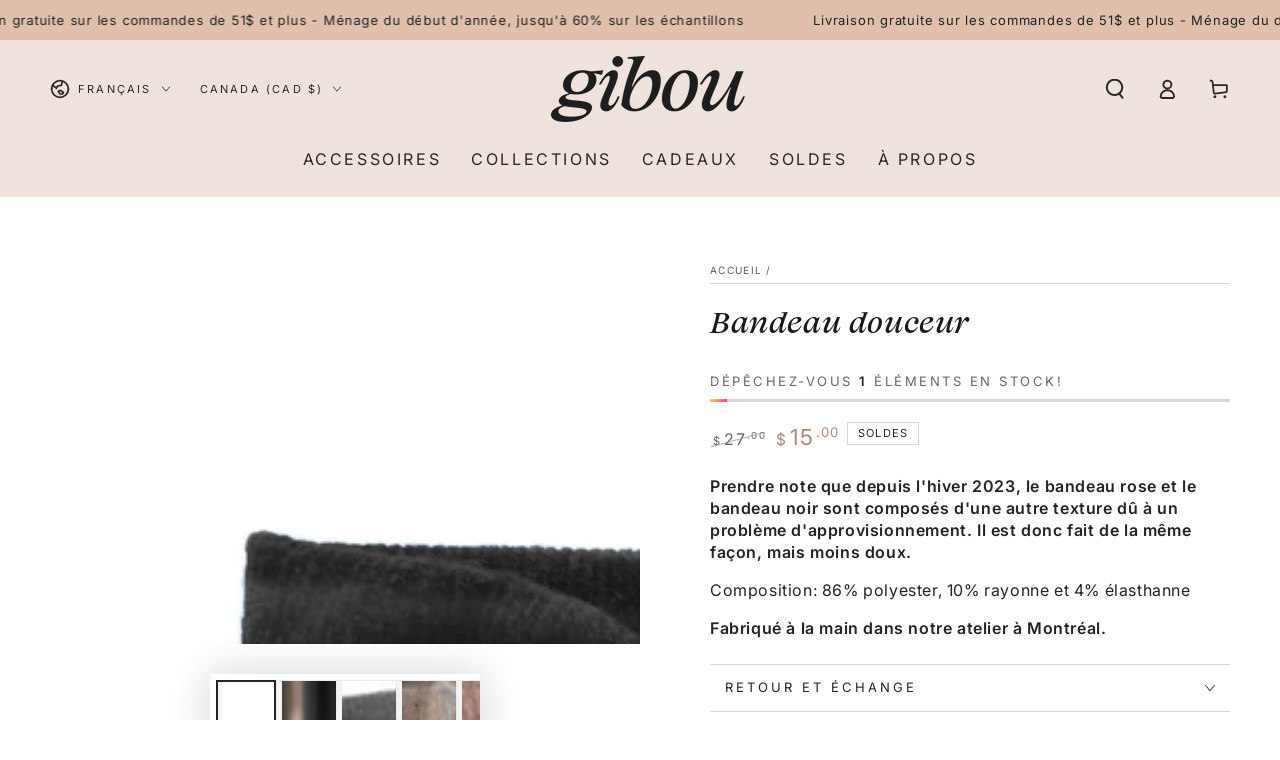

--- FILE ---
content_type: text/html; charset=utf-8
request_url: https://en.gibou.ca/products/le-bandeau-douceur-the-soft-headband-1
body_size: 58243
content:
<!doctype html>
<html class="no-js" lang="fr">
  <head>
<!-- Google Tag Manager -->
<script>(function(w,d,s,l,i){w[l]=w[l]||[];w[l].push({'gtm.start':
new Date().getTime(),event:'gtm.js'});var f=d.getElementsByTagName(s)[0],
j=d.createElement(s),dl=l!='dataLayer'?'&l='+l:'';j.async=true;j.src=
'https://www.googletagmanager.com/gtm.js?id='+i+dl;f.parentNode.insertBefore(j,f);
})(window,document,'script','dataLayer','GTM-MT4V8WP');</script>
<!-- End Google Tag Manager -->
    
    <meta charset="utf-8">
    <meta http-equiv="X-UA-Compatible" content="IE=edge">
    <meta name="viewport" content="width=device-width,initial-scale=1">
    <meta name="theme-color" content="">
    <link rel="canonical" href="https://gibou.ca/products/le-bandeau-douceur-the-soft-headband-1">
    <link rel="preconnect" href="https://cdn.shopify.com" crossorigin><link rel="icon" type="image/png" href="//en.gibou.ca/cdn/shop/files/g_1.png?crop=center&height=32&v=1731510954&width=32"><link rel="preconnect" href="https://fonts.shopifycdn.com" crossorigin><title>
      Bandeau mode durable Montréal | Accessoire cheveux éco-conscient
 &ndash; gibou.ca</title><meta name="description" content="Découvrez le bandeau mode durable Montréal, accessoire écoresponsable fabriqué à la main, confortable, stylé et parfait pour un look unique avec des valeurs.">

<meta property="og:site_name" content="gibou.ca">
<meta property="og:url" content="https://gibou.ca/products/le-bandeau-douceur-the-soft-headband-1">
<meta property="og:title" content="Bandeau mode durable Montréal | Accessoire cheveux éco-conscient">
<meta property="og:type" content="product">
<meta property="og:description" content="Découvrez le bandeau mode durable Montréal, accessoire écoresponsable fabriqué à la main, confortable, stylé et parfait pour un look unique avec des valeurs."><meta property="og:image" content="http://en.gibou.ca/cdn/shop/files/bandeau-douceur-418778.jpg?v=1754699632">
  <meta property="og:image:secure_url" content="https://en.gibou.ca/cdn/shop/files/bandeau-douceur-418778.jpg?v=1754699632">
  <meta property="og:image:width" content="1639">
  <meta property="og:image:height" content="2048"><meta property="og:price:amount" content="15.00">
  <meta property="og:price:currency" content="CAD"><meta name="twitter:card" content="summary_large_image">
<meta name="twitter:title" content="Bandeau mode durable Montréal | Accessoire cheveux éco-conscient">
<meta name="twitter:description" content="Découvrez le bandeau mode durable Montréal, accessoire écoresponsable fabriqué à la main, confortable, stylé et parfait pour un look unique avec des valeurs.">


    <script src="//en.gibou.ca/cdn/shop/t/36/assets/vendor-v4.js" defer="defer"></script>
    <script src="//en.gibou.ca/cdn/shop/t/36/assets/pubsub.js?v=104623417541739052901727712703" defer="defer"></script>
    <script src="//en.gibou.ca/cdn/shop/t/36/assets/global.js?v=140560699383711648641727712703" defer="defer"></script>
    <script crossorigin="anonymous" src="//en.gibou.ca/cdn/shop/t/36/assets/modules-basis.js?v=4896871204473627001727712703" defer="defer"></script><script>window.performance && window.performance.mark && window.performance.mark('shopify.content_for_header.start');</script><meta name="facebook-domain-verification" content="8rw76vq967p91pd9odg6s0npc2rm8o">
<meta name="facebook-domain-verification" content="8g1xrbrpmftahsw079uguzysvptmjd">
<meta id="shopify-digital-wallet" name="shopify-digital-wallet" content="/9551604/digital_wallets/dialog">
<meta name="shopify-checkout-api-token" content="4f1825571a2da92e08b7746358a00636">
<meta id="in-context-paypal-metadata" data-shop-id="9551604" data-venmo-supported="false" data-environment="production" data-locale="fr_FR" data-paypal-v4="true" data-currency="CAD">
<link rel="alternate" hreflang="x-default" href="https://gibou.ca/products/le-bandeau-douceur-the-soft-headband-1">
<link rel="alternate" hreflang="fr" href="https://gibou.ca/products/le-bandeau-douceur-the-soft-headband-1">
<link rel="alternate" hreflang="en" href="https://gibou.ca/en/products/le-bandeau-douceur-the-soft-headband-1">
<link rel="alternate" type="application/json+oembed" href="https://gibou.ca/products/le-bandeau-douceur-the-soft-headband-1.oembed">
<script async="async" src="/checkouts/internal/preloads.js?locale=fr-CA"></script>
<link rel="preconnect" href="https://shop.app" crossorigin="anonymous">
<script async="async" src="https://shop.app/checkouts/internal/preloads.js?locale=fr-CA&shop_id=9551604" crossorigin="anonymous"></script>
<script id="apple-pay-shop-capabilities" type="application/json">{"shopId":9551604,"countryCode":"CA","currencyCode":"CAD","merchantCapabilities":["supports3DS"],"merchantId":"gid:\/\/shopify\/Shop\/9551604","merchantName":"gibou.ca","requiredBillingContactFields":["postalAddress","email","phone"],"requiredShippingContactFields":["postalAddress","email","phone"],"shippingType":"shipping","supportedNetworks":["visa","masterCard","amex","discover","interac","jcb"],"total":{"type":"pending","label":"gibou.ca","amount":"1.00"},"shopifyPaymentsEnabled":true,"supportsSubscriptions":true}</script>
<script id="shopify-features" type="application/json">{"accessToken":"4f1825571a2da92e08b7746358a00636","betas":["rich-media-storefront-analytics"],"domain":"en.gibou.ca","predictiveSearch":true,"shopId":9551604,"locale":"fr"}</script>
<script>var Shopify = Shopify || {};
Shopify.shop = "gibou-ca.myshopify.com";
Shopify.locale = "fr";
Shopify.currency = {"active":"CAD","rate":"1.0"};
Shopify.country = "CA";
Shopify.theme = {"name":"Be Yours actuel","id":144411328750,"schema_name":"Be Yours","schema_version":"7.2.2","theme_store_id":1399,"role":"main"};
Shopify.theme.handle = "null";
Shopify.theme.style = {"id":null,"handle":null};
Shopify.cdnHost = "en.gibou.ca/cdn";
Shopify.routes = Shopify.routes || {};
Shopify.routes.root = "/";</script>
<script type="module">!function(o){(o.Shopify=o.Shopify||{}).modules=!0}(window);</script>
<script>!function(o){function n(){var o=[];function n(){o.push(Array.prototype.slice.apply(arguments))}return n.q=o,n}var t=o.Shopify=o.Shopify||{};t.loadFeatures=n(),t.autoloadFeatures=n()}(window);</script>
<script>
  window.ShopifyPay = window.ShopifyPay || {};
  window.ShopifyPay.apiHost = "shop.app\/pay";
  window.ShopifyPay.redirectState = null;
</script>
<script id="shop-js-analytics" type="application/json">{"pageType":"product"}</script>
<script defer="defer" async type="module" src="//en.gibou.ca/cdn/shopifycloud/shop-js/modules/v2/client.init-shop-cart-sync_INwxTpsh.fr.esm.js"></script>
<script defer="defer" async type="module" src="//en.gibou.ca/cdn/shopifycloud/shop-js/modules/v2/chunk.common_YNAa1F1g.esm.js"></script>
<script type="module">
  await import("//en.gibou.ca/cdn/shopifycloud/shop-js/modules/v2/client.init-shop-cart-sync_INwxTpsh.fr.esm.js");
await import("//en.gibou.ca/cdn/shopifycloud/shop-js/modules/v2/chunk.common_YNAa1F1g.esm.js");

  window.Shopify.SignInWithShop?.initShopCartSync?.({"fedCMEnabled":true,"windoidEnabled":true});

</script>
<script defer="defer" async type="module" src="//en.gibou.ca/cdn/shopifycloud/shop-js/modules/v2/client.payment-terms_BUSo56Mg.fr.esm.js"></script>
<script defer="defer" async type="module" src="//en.gibou.ca/cdn/shopifycloud/shop-js/modules/v2/chunk.common_YNAa1F1g.esm.js"></script>
<script defer="defer" async type="module" src="//en.gibou.ca/cdn/shopifycloud/shop-js/modules/v2/chunk.modal_DXhkN-5p.esm.js"></script>
<script type="module">
  await import("//en.gibou.ca/cdn/shopifycloud/shop-js/modules/v2/client.payment-terms_BUSo56Mg.fr.esm.js");
await import("//en.gibou.ca/cdn/shopifycloud/shop-js/modules/v2/chunk.common_YNAa1F1g.esm.js");
await import("//en.gibou.ca/cdn/shopifycloud/shop-js/modules/v2/chunk.modal_DXhkN-5p.esm.js");

  
</script>
<script>
  window.Shopify = window.Shopify || {};
  if (!window.Shopify.featureAssets) window.Shopify.featureAssets = {};
  window.Shopify.featureAssets['shop-js'] = {"shop-cart-sync":["modules/v2/client.shop-cart-sync_BVs4vSl-.fr.esm.js","modules/v2/chunk.common_YNAa1F1g.esm.js"],"init-fed-cm":["modules/v2/client.init-fed-cm_CEmYoMXU.fr.esm.js","modules/v2/chunk.common_YNAa1F1g.esm.js"],"shop-button":["modules/v2/client.shop-button_BhVpOdEY.fr.esm.js","modules/v2/chunk.common_YNAa1F1g.esm.js"],"init-windoid":["modules/v2/client.init-windoid_DVncJssP.fr.esm.js","modules/v2/chunk.common_YNAa1F1g.esm.js"],"shop-cash-offers":["modules/v2/client.shop-cash-offers_CD5ChB-w.fr.esm.js","modules/v2/chunk.common_YNAa1F1g.esm.js","modules/v2/chunk.modal_DXhkN-5p.esm.js"],"shop-toast-manager":["modules/v2/client.shop-toast-manager_CMZA41xP.fr.esm.js","modules/v2/chunk.common_YNAa1F1g.esm.js"],"init-shop-email-lookup-coordinator":["modules/v2/client.init-shop-email-lookup-coordinator_Dxg3Qq63.fr.esm.js","modules/v2/chunk.common_YNAa1F1g.esm.js"],"pay-button":["modules/v2/client.pay-button_CApwTr-J.fr.esm.js","modules/v2/chunk.common_YNAa1F1g.esm.js"],"avatar":["modules/v2/client.avatar_BTnouDA3.fr.esm.js"],"init-shop-cart-sync":["modules/v2/client.init-shop-cart-sync_INwxTpsh.fr.esm.js","modules/v2/chunk.common_YNAa1F1g.esm.js"],"shop-login-button":["modules/v2/client.shop-login-button_Ctct7BR2.fr.esm.js","modules/v2/chunk.common_YNAa1F1g.esm.js","modules/v2/chunk.modal_DXhkN-5p.esm.js"],"init-customer-accounts-sign-up":["modules/v2/client.init-customer-accounts-sign-up_DTysEz83.fr.esm.js","modules/v2/client.shop-login-button_Ctct7BR2.fr.esm.js","modules/v2/chunk.common_YNAa1F1g.esm.js","modules/v2/chunk.modal_DXhkN-5p.esm.js"],"init-shop-for-new-customer-accounts":["modules/v2/client.init-shop-for-new-customer-accounts_wbmNjFX3.fr.esm.js","modules/v2/client.shop-login-button_Ctct7BR2.fr.esm.js","modules/v2/chunk.common_YNAa1F1g.esm.js","modules/v2/chunk.modal_DXhkN-5p.esm.js"],"init-customer-accounts":["modules/v2/client.init-customer-accounts_DqpN27KS.fr.esm.js","modules/v2/client.shop-login-button_Ctct7BR2.fr.esm.js","modules/v2/chunk.common_YNAa1F1g.esm.js","modules/v2/chunk.modal_DXhkN-5p.esm.js"],"shop-follow-button":["modules/v2/client.shop-follow-button_CBz8VXaE.fr.esm.js","modules/v2/chunk.common_YNAa1F1g.esm.js","modules/v2/chunk.modal_DXhkN-5p.esm.js"],"lead-capture":["modules/v2/client.lead-capture_Bo6pQGej.fr.esm.js","modules/v2/chunk.common_YNAa1F1g.esm.js","modules/v2/chunk.modal_DXhkN-5p.esm.js"],"checkout-modal":["modules/v2/client.checkout-modal_B_8gz53b.fr.esm.js","modules/v2/chunk.common_YNAa1F1g.esm.js","modules/v2/chunk.modal_DXhkN-5p.esm.js"],"shop-login":["modules/v2/client.shop-login_CTIGRVE1.fr.esm.js","modules/v2/chunk.common_YNAa1F1g.esm.js","modules/v2/chunk.modal_DXhkN-5p.esm.js"],"payment-terms":["modules/v2/client.payment-terms_BUSo56Mg.fr.esm.js","modules/v2/chunk.common_YNAa1F1g.esm.js","modules/v2/chunk.modal_DXhkN-5p.esm.js"]};
</script>
<script>(function() {
  var isLoaded = false;
  function asyncLoad() {
    if (isLoaded) return;
    isLoaded = true;
    var urls = ["https:\/\/chimpstatic.com\/mcjs-connected\/js\/users\/cc608ce7c6008d73c43f7fb8c\/0ad992ea104142314517828aa.js?shop=gibou-ca.myshopify.com","https:\/\/chimpstatic.com\/mcjs-connected\/js\/users\/cc608ce7c6008d73c43f7fb8c\/f0a4ac2141edb6904fd1a5d96.js?shop=gibou-ca.myshopify.com","https:\/\/cdn.hextom.com\/js\/freeshippingbar.js?shop=gibou-ca.myshopify.com","https:\/\/omnisnippet1.com\/platforms\/shopify.js?source=scriptTag\u0026v=2025-05-14T15\u0026shop=gibou-ca.myshopify.com"];
    for (var i = 0; i < urls.length; i++) {
      var s = document.createElement('script');
      s.type = 'text/javascript';
      s.async = true;
      s.src = urls[i];
      var x = document.getElementsByTagName('script')[0];
      x.parentNode.insertBefore(s, x);
    }
  };
  if(window.attachEvent) {
    window.attachEvent('onload', asyncLoad);
  } else {
    window.addEventListener('load', asyncLoad, false);
  }
})();</script>
<script id="__st">var __st={"a":9551604,"offset":-18000,"reqid":"dbdbcb35-40b3-4e89-86c9-fd596685876b-1769001092","pageurl":"en.gibou.ca\/products\/le-bandeau-douceur-the-soft-headband-1","u":"12565971a37c","p":"product","rtyp":"product","rid":7021993525402};</script>
<script>window.ShopifyPaypalV4VisibilityTracking = true;</script>
<script id="captcha-bootstrap">!function(){'use strict';const t='contact',e='account',n='new_comment',o=[[t,t],['blogs',n],['comments',n],[t,'customer']],c=[[e,'customer_login'],[e,'guest_login'],[e,'recover_customer_password'],[e,'create_customer']],r=t=>t.map((([t,e])=>`form[action*='/${t}']:not([data-nocaptcha='true']) input[name='form_type'][value='${e}']`)).join(','),a=t=>()=>t?[...document.querySelectorAll(t)].map((t=>t.form)):[];function s(){const t=[...o],e=r(t);return a(e)}const i='password',u='form_key',d=['recaptcha-v3-token','g-recaptcha-response','h-captcha-response',i],f=()=>{try{return window.sessionStorage}catch{return}},m='__shopify_v',_=t=>t.elements[u];function p(t,e,n=!1){try{const o=window.sessionStorage,c=JSON.parse(o.getItem(e)),{data:r}=function(t){const{data:e,action:n}=t;return t[m]||n?{data:e,action:n}:{data:t,action:n}}(c);for(const[e,n]of Object.entries(r))t.elements[e]&&(t.elements[e].value=n);n&&o.removeItem(e)}catch(o){console.error('form repopulation failed',{error:o})}}const l='form_type',E='cptcha';function T(t){t.dataset[E]=!0}const w=window,h=w.document,L='Shopify',v='ce_forms',y='captcha';let A=!1;((t,e)=>{const n=(g='f06e6c50-85a8-45c8-87d0-21a2b65856fe',I='https://cdn.shopify.com/shopifycloud/storefront-forms-hcaptcha/ce_storefront_forms_captcha_hcaptcha.v1.5.2.iife.js',D={infoText:'Protégé par hCaptcha',privacyText:'Confidentialité',termsText:'Conditions'},(t,e,n)=>{const o=w[L][v],c=o.bindForm;if(c)return c(t,g,e,D).then(n);var r;o.q.push([[t,g,e,D],n]),r=I,A||(h.body.append(Object.assign(h.createElement('script'),{id:'captcha-provider',async:!0,src:r})),A=!0)});var g,I,D;w[L]=w[L]||{},w[L][v]=w[L][v]||{},w[L][v].q=[],w[L][y]=w[L][y]||{},w[L][y].protect=function(t,e){n(t,void 0,e),T(t)},Object.freeze(w[L][y]),function(t,e,n,w,h,L){const[v,y,A,g]=function(t,e,n){const i=e?o:[],u=t?c:[],d=[...i,...u],f=r(d),m=r(i),_=r(d.filter((([t,e])=>n.includes(e))));return[a(f),a(m),a(_),s()]}(w,h,L),I=t=>{const e=t.target;return e instanceof HTMLFormElement?e:e&&e.form},D=t=>v().includes(t);t.addEventListener('submit',(t=>{const e=I(t);if(!e)return;const n=D(e)&&!e.dataset.hcaptchaBound&&!e.dataset.recaptchaBound,o=_(e),c=g().includes(e)&&(!o||!o.value);(n||c)&&t.preventDefault(),c&&!n&&(function(t){try{if(!f())return;!function(t){const e=f();if(!e)return;const n=_(t);if(!n)return;const o=n.value;o&&e.removeItem(o)}(t);const e=Array.from(Array(32),(()=>Math.random().toString(36)[2])).join('');!function(t,e){_(t)||t.append(Object.assign(document.createElement('input'),{type:'hidden',name:u})),t.elements[u].value=e}(t,e),function(t,e){const n=f();if(!n)return;const o=[...t.querySelectorAll(`input[type='${i}']`)].map((({name:t})=>t)),c=[...d,...o],r={};for(const[a,s]of new FormData(t).entries())c.includes(a)||(r[a]=s);n.setItem(e,JSON.stringify({[m]:1,action:t.action,data:r}))}(t,e)}catch(e){console.error('failed to persist form',e)}}(e),e.submit())}));const S=(t,e)=>{t&&!t.dataset[E]&&(n(t,e.some((e=>e===t))),T(t))};for(const o of['focusin','change'])t.addEventListener(o,(t=>{const e=I(t);D(e)&&S(e,y())}));const B=e.get('form_key'),M=e.get(l),P=B&&M;t.addEventListener('DOMContentLoaded',(()=>{const t=y();if(P)for(const e of t)e.elements[l].value===M&&p(e,B);[...new Set([...A(),...v().filter((t=>'true'===t.dataset.shopifyCaptcha))])].forEach((e=>S(e,t)))}))}(h,new URLSearchParams(w.location.search),n,t,e,['guest_login'])})(!0,!0)}();</script>
<script integrity="sha256-4kQ18oKyAcykRKYeNunJcIwy7WH5gtpwJnB7kiuLZ1E=" data-source-attribution="shopify.loadfeatures" defer="defer" src="//en.gibou.ca/cdn/shopifycloud/storefront/assets/storefront/load_feature-a0a9edcb.js" crossorigin="anonymous"></script>
<script crossorigin="anonymous" defer="defer" src="//en.gibou.ca/cdn/shopifycloud/storefront/assets/shopify_pay/storefront-65b4c6d7.js?v=20250812"></script>
<script data-source-attribution="shopify.dynamic_checkout.dynamic.init">var Shopify=Shopify||{};Shopify.PaymentButton=Shopify.PaymentButton||{isStorefrontPortableWallets:!0,init:function(){window.Shopify.PaymentButton.init=function(){};var t=document.createElement("script");t.src="https://en.gibou.ca/cdn/shopifycloud/portable-wallets/latest/portable-wallets.fr.js",t.type="module",document.head.appendChild(t)}};
</script>
<script data-source-attribution="shopify.dynamic_checkout.buyer_consent">
  function portableWalletsHideBuyerConsent(e){var t=document.getElementById("shopify-buyer-consent"),n=document.getElementById("shopify-subscription-policy-button");t&&n&&(t.classList.add("hidden"),t.setAttribute("aria-hidden","true"),n.removeEventListener("click",e))}function portableWalletsShowBuyerConsent(e){var t=document.getElementById("shopify-buyer-consent"),n=document.getElementById("shopify-subscription-policy-button");t&&n&&(t.classList.remove("hidden"),t.removeAttribute("aria-hidden"),n.addEventListener("click",e))}window.Shopify?.PaymentButton&&(window.Shopify.PaymentButton.hideBuyerConsent=portableWalletsHideBuyerConsent,window.Shopify.PaymentButton.showBuyerConsent=portableWalletsShowBuyerConsent);
</script>
<script>
  function portableWalletsCleanup(e){e&&e.src&&console.error("Failed to load portable wallets script "+e.src);var t=document.querySelectorAll("shopify-accelerated-checkout .shopify-payment-button__skeleton, shopify-accelerated-checkout-cart .wallet-cart-button__skeleton"),e=document.getElementById("shopify-buyer-consent");for(let e=0;e<t.length;e++)t[e].remove();e&&e.remove()}function portableWalletsNotLoadedAsModule(e){e instanceof ErrorEvent&&"string"==typeof e.message&&e.message.includes("import.meta")&&"string"==typeof e.filename&&e.filename.includes("portable-wallets")&&(window.removeEventListener("error",portableWalletsNotLoadedAsModule),window.Shopify.PaymentButton.failedToLoad=e,"loading"===document.readyState?document.addEventListener("DOMContentLoaded",window.Shopify.PaymentButton.init):window.Shopify.PaymentButton.init())}window.addEventListener("error",portableWalletsNotLoadedAsModule);
</script>

<script type="module" src="https://en.gibou.ca/cdn/shopifycloud/portable-wallets/latest/portable-wallets.fr.js" onError="portableWalletsCleanup(this)" crossorigin="anonymous"></script>
<script nomodule>
  document.addEventListener("DOMContentLoaded", portableWalletsCleanup);
</script>

<link id="shopify-accelerated-checkout-styles" rel="stylesheet" media="screen" href="https://en.gibou.ca/cdn/shopifycloud/portable-wallets/latest/accelerated-checkout-backwards-compat.css" crossorigin="anonymous">
<style id="shopify-accelerated-checkout-cart">
        #shopify-buyer-consent {
  margin-top: 1em;
  display: inline-block;
  width: 100%;
}

#shopify-buyer-consent.hidden {
  display: none;
}

#shopify-subscription-policy-button {
  background: none;
  border: none;
  padding: 0;
  text-decoration: underline;
  font-size: inherit;
  cursor: pointer;
}

#shopify-subscription-policy-button::before {
  box-shadow: none;
}

      </style>
<script id="sections-script" data-sections="header" defer="defer" src="//en.gibou.ca/cdn/shop/t/36/compiled_assets/scripts.js?v=5757"></script>
<script>window.performance && window.performance.mark && window.performance.mark('shopify.content_for_header.end');</script>
<style data-shopify>@font-face { 
font-family: "MyFontHeading";
src: url('https://cdn.shopify.com/s/files/1/0955/1604/files/BigDailyShort-Italic.woff.otf?v=1726595076') format("woff2"),
url('https://cdn.shopify.com/s/files/1/0955/1604/files/BigDailyShort-Italic.woff2.otf?v=1726595077') format("woff"); }


  @font-face {
  font-family: Inter;
  font-weight: 400;
  font-style: normal;
  font-display: swap;
  src: url("//en.gibou.ca/cdn/fonts/inter/inter_n4.b2a3f24c19b4de56e8871f609e73ca7f6d2e2bb9.woff2") format("woff2"),
       url("//en.gibou.ca/cdn/fonts/inter/inter_n4.af8052d517e0c9ffac7b814872cecc27ae1fa132.woff") format("woff");
}

  @font-face {
  font-family: Inter;
  font-weight: 600;
  font-style: normal;
  font-display: swap;
  src: url("//en.gibou.ca/cdn/fonts/inter/inter_n6.771af0474a71b3797eb38f3487d6fb79d43b6877.woff2") format("woff2"),
       url("//en.gibou.ca/cdn/fonts/inter/inter_n6.88c903d8f9e157d48b73b7777d0642925bcecde7.woff") format("woff");
}

  @font-face {
  font-family: Inter;
  font-weight: 400;
  font-style: italic;
  font-display: swap;
  src: url("//en.gibou.ca/cdn/fonts/inter/inter_i4.feae1981dda792ab80d117249d9c7e0f1017e5b3.woff2") format("woff2"),
       url("//en.gibou.ca/cdn/fonts/inter/inter_i4.62773b7113d5e5f02c71486623cf828884c85c6e.woff") format("woff");
}

  @font-face {
  font-family: Inter;
  font-weight: 600;
  font-style: italic;
  font-display: swap;
  src: url("//en.gibou.ca/cdn/fonts/inter/inter_i6.3bbe0fe1c7ee4f282f9c2e296f3e4401a48cbe19.woff2") format("woff2"),
       url("//en.gibou.ca/cdn/fonts/inter/inter_i6.8bea21f57a10d5416ddf685e2c91682ec237876d.woff") format("woff");
}

  @font-face {
  font-family: Inter;
  font-weight: 400;
  font-style: normal;
  font-display: swap;
  src: url("//en.gibou.ca/cdn/fonts/inter/inter_n4.b2a3f24c19b4de56e8871f609e73ca7f6d2e2bb9.woff2") format("woff2"),
       url("//en.gibou.ca/cdn/fonts/inter/inter_n4.af8052d517e0c9ffac7b814872cecc27ae1fa132.woff") format("woff");
}

  @font-face {
  font-family: Inter;
  font-weight: 600;
  font-style: normal;
  font-display: swap;
  src: url("//en.gibou.ca/cdn/fonts/inter/inter_n6.771af0474a71b3797eb38f3487d6fb79d43b6877.woff2") format("woff2"),
       url("//en.gibou.ca/cdn/fonts/inter/inter_n6.88c903d8f9e157d48b73b7777d0642925bcecde7.woff") format("woff");
}


  :root {
    --font-body-family: Inter, sans-serif;
    --font-body-style: normal;
    --font-body-weight: 400;

    --font-heading-family: 'MyFontHeading';
    --font-heading-style: normal;
    --font-heading-weight: 400;

    --font-body-scale: 1.0;
    --font-heading-scale: 1.0;

    --font-navigation-family: var(--font-body-family);
    --font-navigation-size: 13px;
    --font-navigation-weight: var(--font-body-weight);
    --font-button-family: var(--font-body-family);
    --font-button-size: 12px;
    --font-button-baseline: 0rem;
    --font-price-family: var(--font-body-family);
    --font-price-scale: var(--font-body-scale);

    --color-base-text: 33, 35, 38;
    --color-base-background: 255, 255, 255;
    --color-base-solid-button-labels: 33, 35, 38;
    --color-base-outline-button-labels: 26, 27, 24;
    --color-base-accent: 224, 192, 173;
    --color-base-heading: 26, 27, 24;
    --color-base-border: 210, 213, 217;
    --color-placeholder: 243, 243, 243;
    --color-overlay: 33, 35, 38;
    --color-keyboard-focus: 135, 173, 245;
    --color-shadow: 168, 232, 226;
    --shadow-opacity: 1;

    --color-background-dark: 235, 235, 235;
    --color-price: #1a1b18;
    --color-sale-price: #ac8975;
    --color-sale-badge-background: #ac8975;
    --color-reviews: #ffb503;
    --color-critical: #d72c0d;
    --color-success: #008060;
    --color-highlight: 187, 255, 0;

    --payment-terms-background-color: #ffffff;
    --page-width: 160rem;
    --page-width-margin: 0rem;

    --card-color-scheme: var(--color-placeholder);
    --card-text-alignment: left;
    --card-flex-alignment: flex-left;
    --card-image-padding: 0px;
    --card-border-width: 0px;
    --card-radius: 0px;
    --card-shadow-horizontal-offset: 0px;
    --card-shadow-vertical-offset: 0px;
    
    --button-radius: 0px;
    --button-border-width: 1px;
    --button-shadow-horizontal-offset: 0px;
    --button-shadow-vertical-offset: 0px;

    --spacing-sections-desktop: 0px;
    --spacing-sections-mobile: 0px;

    --gradient-free-ship-progress: linear-gradient(325deg,#F9423A 0,#F1E04D 100%);
    --gradient-free-ship-complete: linear-gradient(325deg, #049cff 0, #35ee7a 100%);
  }

  *,
  *::before,
  *::after {
    box-sizing: inherit;
  }

  html {
    box-sizing: border-box;
    font-size: calc(var(--font-body-scale) * 62.5%);
    height: 100%;
  }

  body {
    min-height: 100%;
    margin: 0;
    font-size: 1.5rem;
    letter-spacing: 0.06rem;
    line-height: calc(1 + 0.8 / var(--font-body-scale));
    font-family: var(--font-body-family);
    font-style: var(--font-body-style);
    font-weight: var(--font-body-weight);
  }

  @media screen and (min-width: 750px) {
    body {
      font-size: 1.6rem;
    }
  }</style><svg viewBox="0 0 122 53" fill="none" style="display:none;"><defs><path id="hlCircle" d="M119.429 6.64904C100.715 1.62868 55.3088 -4.62247 23.3966 10.5358C-8.5157 25.694 0.331084 39.5052 9.60732 45.0305C18.8835 50.5558 53.0434 57.468 96.7751 45.0305C111.541 40.8309 135.673 24.379 109.087 13.4508C105.147 11.8313 93.2293 8.5924 77.0761 8.5924" stroke="currentColor" stroke-linecap="round" stroke-linejoin="round"></path></defs></svg><link href="//en.gibou.ca/cdn/shop/t/36/assets/base.css?v=27127807752542969791727712703" rel="stylesheet" type="text/css" media="all" /><link rel="stylesheet" href="//en.gibou.ca/cdn/shop/t/36/assets/apps.css?v=58555770612562691921727712703" media="print" fetchpriority="low" onload="this.media='all'"><link rel="preload" as="font" href="//en.gibou.ca/cdn/fonts/inter/inter_n4.b2a3f24c19b4de56e8871f609e73ca7f6d2e2bb9.woff2" type="font/woff2" crossorigin><link rel="preload" as="font" href="//en.gibou.ca/cdn/fonts/inter/inter_n4.b2a3f24c19b4de56e8871f609e73ca7f6d2e2bb9.woff2" type="font/woff2" crossorigin><link rel="stylesheet" href="//en.gibou.ca/cdn/shop/t/36/assets/component-predictive-search.css?v=94320327991181004901727712703" media="print" onload="this.media='all'"><link rel="stylesheet" href="//en.gibou.ca/cdn/shop/t/36/assets/component-quick-view.css?v=74011563189484492361727712703" media="print" onload="this.media='all'"><link rel="stylesheet" href="//en.gibou.ca/cdn/shop/t/36/assets/component-color-swatches.css?v=9330494655392753921727712703" media="print" onload="this.media='all'"><script>
  document.documentElement.classList.replace('no-js', 'js');

  window.theme = window.theme || {};

  theme.routes = {
    root_url: '/',
    cart_url: '/cart',
    cart_add_url: '/cart/add',
    cart_change_url: '/cart/change',
    cart_update_url: '/cart/update',
    search_url: '/search',
    predictive_search_url: '/search/suggest'
  };

  theme.modules = {
    scrollsnap: '//en.gibou.ca/cdn/shop/t/36/assets/scrollsnap.js?v=170600829773392310311727712703'
  }

  theme.cartStrings = {
    error: `Il y a une erreur lors de la mise à jour de votre panier. Veuillez réessayer.`,
    quantityError: `Vous pouvez uniquement ajouter [quantity] de cet élément à votre panier.`
  };

  theme.variantStrings = {
    addToCart: `Ajouter au panier`,
    soldOut: `Épuisé`,
    unavailable: `Indisponible`,
    preOrder: `Pré-commande`
  };

  theme.accessibilityStrings = {
    imageAvailable: `Image [index] est maintenant disponible dans la vue galerie`,
    shareSuccess: `Lien copié dans le presse-papier!`
  }

  theme.dateStrings = {
    d: `J`,
    day: `Jour`,
    days: `Jours`,
    hour: `Heure`,
    hours: `Heures`,
    minute: `Min`,
    minutes: `Mins`,
    second: `Sec`,
    seconds: `Secs`
  };theme.shopSettings = {
    moneyFormat: "${{amount}}",
    isoCode: "CAD",
    cartDrawer: true,
    currencyCode: false,
    giftwrapRate: 'product'
  };

  theme.settings = {
    themeName: 'Be Yours',
    themeVersion: '7.2.2',
    agencyId: ''
  };

  /*! (c) Andrea Giammarchi @webreflection ISC */
  !function(){"use strict";var e=function(e,t){var n=function(e){for(var t=0,n=e.length;t<n;t++)r(e[t])},r=function(e){var t=e.target,n=e.attributeName,r=e.oldValue;t.attributeChangedCallback(n,r,t.getAttribute(n))};return function(o,a){var l=o.constructor.observedAttributes;return l&&e(a).then((function(){new t(n).observe(o,{attributes:!0,attributeOldValue:!0,attributeFilter:l});for(var e=0,a=l.length;e<a;e++)o.hasAttribute(l[e])&&r({target:o,attributeName:l[e],oldValue:null})})),o}};function t(e,t){(null==t||t>e.length)&&(t=e.length);for(var n=0,r=new Array(t);n<t;n++)r[n]=e[n];return r}function n(e,n){var r="undefined"!=typeof Symbol&&e[Symbol.iterator]||e["@@iterator"];if(!r){if(Array.isArray(e)||(r=function(e,n){if(e){if("string"==typeof e)return t(e,n);var r=Object.prototype.toString.call(e).slice(8,-1);return"Object"===r&&e.constructor&&(r=e.constructor.name),"Map"===r||"Set"===r?Array.from(e):"Arguments"===r||/^(?:Ui|I)nt(?:8|16|32)(?:Clamped)?Array$/.test(r)?t(e,n):void 0}}(e))||n&&e&&"number"==typeof e.length){r&&(e=r);var o=0,a=function(){};return{s:a,n:function(){return o>=e.length?{done:!0}:{done:!1,value:e[o++]}},e:function(e){throw e},f:a}}throw new TypeError("Invalid attempt to iterate non-iterable instance.\nIn order to be iterable, non-array objects must have a [Symbol.iterator]() method.")}var l,i=!0,u=!1;return{s:function(){r=r.call(e)},n:function(){var e=r.next();return i=e.done,e},e:function(e){u=!0,l=e},f:function(){try{i||null==r.return||r.return()}finally{if(u)throw l}}}}
  /*! (c) Andrea Giammarchi - ISC */var r=!0,o=!1,a="querySelectorAll",l="querySelectorAll",i=self,u=i.document,c=i.Element,s=i.MutationObserver,f=i.Set,d=i.WeakMap,h=function(e){return l in e},v=[].filter,g=function(e){var t=new d,i=function(n,r){var o;if(r)for(var a,l=function(e){return e.matches||e.webkitMatchesSelector||e.msMatchesSelector}(n),i=0,u=p.length;i<u;i++)l.call(n,a=p[i])&&(t.has(n)||t.set(n,new f),(o=t.get(n)).has(a)||(o.add(a),e.handle(n,r,a)));else t.has(n)&&(o=t.get(n),t.delete(n),o.forEach((function(t){e.handle(n,r,t)})))},g=function(e){for(var t=!(arguments.length>1&&void 0!==arguments[1])||arguments[1],n=0,r=e.length;n<r;n++)i(e[n],t)},p=e.query,y=e.root||u,m=function(e){var t=arguments.length>1&&void 0!==arguments[1]?arguments[1]:document,l=arguments.length>2&&void 0!==arguments[2]?arguments[2]:MutationObserver,i=arguments.length>3&&void 0!==arguments[3]?arguments[3]:["*"],u=function t(o,l,i,u,c,s){var f,d=n(o);try{for(d.s();!(f=d.n()).done;){var h=f.value;(s||a in h)&&(c?i.has(h)||(i.add(h),u.delete(h),e(h,c)):u.has(h)||(u.add(h),i.delete(h),e(h,c)),s||t(h[a](l),l,i,u,c,r))}}catch(e){d.e(e)}finally{d.f()}},c=new l((function(e){if(i.length){var t,a=i.join(","),l=new Set,c=new Set,s=n(e);try{for(s.s();!(t=s.n()).done;){var f=t.value,d=f.addedNodes,h=f.removedNodes;u(h,a,l,c,o,o),u(d,a,l,c,r,o)}}catch(e){s.e(e)}finally{s.f()}}})),s=c.observe;return(c.observe=function(e){return s.call(c,e,{subtree:r,childList:r})})(t),c}(i,y,s,p),b=c.prototype.attachShadow;return b&&(c.prototype.attachShadow=function(e){var t=b.call(this,e);return m.observe(t),t}),p.length&&g(y[l](p)),{drop:function(e){for(var n=0,r=e.length;n<r;n++)t.delete(e[n])},flush:function(){for(var e=m.takeRecords(),t=0,n=e.length;t<n;t++)g(v.call(e[t].removedNodes,h),!1),g(v.call(e[t].addedNodes,h),!0)},observer:m,parse:g}},p=self,y=p.document,m=p.Map,b=p.MutationObserver,w=p.Object,E=p.Set,S=p.WeakMap,A=p.Element,M=p.HTMLElement,O=p.Node,N=p.Error,C=p.TypeError,T=p.Reflect,q=w.defineProperty,I=w.keys,D=w.getOwnPropertyNames,L=w.setPrototypeOf,P=!self.customElements,k=function(e){for(var t=I(e),n=[],r=t.length,o=0;o<r;o++)n[o]=e[t[o]],delete e[t[o]];return function(){for(var o=0;o<r;o++)e[t[o]]=n[o]}};if(P){var x=function(){var e=this.constructor;if(!$.has(e))throw new C("Illegal constructor");var t=$.get(e);if(W)return z(W,t);var n=H.call(y,t);return z(L(n,e.prototype),t)},H=y.createElement,$=new m,_=new m,j=new m,R=new m,V=[],U=g({query:V,handle:function(e,t,n){var r=j.get(n);if(t&&!r.isPrototypeOf(e)){var o=k(e);W=L(e,r);try{new r.constructor}finally{W=null,o()}}var a="".concat(t?"":"dis","connectedCallback");a in r&&e[a]()}}).parse,W=null,F=function(e){if(!_.has(e)){var t,n=new Promise((function(e){t=e}));_.set(e,{$:n,_:t})}return _.get(e).$},z=e(F,b);q(self,"customElements",{configurable:!0,value:{define:function(e,t){if(R.has(e))throw new N('the name "'.concat(e,'" has already been used with this registry'));$.set(t,e),j.set(e,t.prototype),R.set(e,t),V.push(e),F(e).then((function(){U(y.querySelectorAll(e))})),_.get(e)._(t)},get:function(e){return R.get(e)},whenDefined:F}}),q(x.prototype=M.prototype,"constructor",{value:x}),q(self,"HTMLElement",{configurable:!0,value:x}),q(y,"createElement",{configurable:!0,value:function(e,t){var n=t&&t.is,r=n?R.get(n):R.get(e);return r?new r:H.call(y,e)}}),"isConnected"in O.prototype||q(O.prototype,"isConnected",{configurable:!0,get:function(){return!(this.ownerDocument.compareDocumentPosition(this)&this.DOCUMENT_POSITION_DISCONNECTED)}})}else if(P=!self.customElements.get("extends-li"))try{var B=function e(){return self.Reflect.construct(HTMLLIElement,[],e)};B.prototype=HTMLLIElement.prototype;var G="extends-li";self.customElements.define("extends-li",B,{extends:"li"}),P=y.createElement("li",{is:G}).outerHTML.indexOf(G)<0;var J=self.customElements,K=J.get,Q=J.whenDefined;q(self.customElements,"whenDefined",{configurable:!0,value:function(e){var t=this;return Q.call(this,e).then((function(n){return n||K.call(t,e)}))}})}catch(e){}if(P){var X=function(e){var t=ae.get(e);ve(t.querySelectorAll(this),e.isConnected)},Y=self.customElements,Z=y.createElement,ee=Y.define,te=Y.get,ne=Y.upgrade,re=T||{construct:function(e){return e.call(this)}},oe=re.construct,ae=new S,le=new E,ie=new m,ue=new m,ce=new m,se=new m,fe=[],de=[],he=function(e){return se.get(e)||te.call(Y,e)},ve=g({query:de,handle:function(e,t,n){var r=ce.get(n);if(t&&!r.isPrototypeOf(e)){var o=k(e);be=L(e,r);try{new r.constructor}finally{be=null,o()}}var a="".concat(t?"":"dis","connectedCallback");a in r&&e[a]()}}).parse,ge=g({query:fe,handle:function(e,t){ae.has(e)&&(t?le.add(e):le.delete(e),de.length&&X.call(de,e))}}).parse,pe=A.prototype.attachShadow;pe&&(A.prototype.attachShadow=function(e){var t=pe.call(this,e);return ae.set(this,t),t});var ye=function(e){if(!ue.has(e)){var t,n=new Promise((function(e){t=e}));ue.set(e,{$:n,_:t})}return ue.get(e).$},me=e(ye,b),be=null;D(self).filter((function(e){return/^HTML.*Element$/.test(e)})).forEach((function(e){var t=self[e];function n(){var e=this.constructor;if(!ie.has(e))throw new C("Illegal constructor");var n=ie.get(e),r=n.is,o=n.tag;if(r){if(be)return me(be,r);var a=Z.call(y,o);return a.setAttribute("is",r),me(L(a,e.prototype),r)}return oe.call(this,t,[],e)}q(n.prototype=t.prototype,"constructor",{value:n}),q(self,e,{value:n})})),q(y,"createElement",{configurable:!0,value:function(e,t){var n=t&&t.is;if(n){var r=se.get(n);if(r&&ie.get(r).tag===e)return new r}var o=Z.call(y,e);return n&&o.setAttribute("is",n),o}}),q(Y,"get",{configurable:!0,value:he}),q(Y,"whenDefined",{configurable:!0,value:ye}),q(Y,"upgrade",{configurable:!0,value:function(e){var t=e.getAttribute("is");if(t){var n=se.get(t);if(n)return void me(L(e,n.prototype),t)}ne.call(Y,e)}}),q(Y,"define",{configurable:!0,value:function(e,t,n){if(he(e))throw new N("'".concat(e,"' has already been defined as a custom element"));var r,o=n&&n.extends;ie.set(t,o?{is:e,tag:o}:{is:"",tag:e}),o?(r="".concat(o,'[is="').concat(e,'"]'),ce.set(r,t.prototype),se.set(e,t),de.push(r)):(ee.apply(Y,arguments),fe.push(r=e)),ye(e).then((function(){o?(ve(y.querySelectorAll(r)),le.forEach(X,[r])):ge(y.querySelectorAll(r))})),ue.get(e)._(t)}})}}();
</script>
<!-- BEGIN app block: shopify://apps/judge-me-reviews/blocks/judgeme_core/61ccd3b1-a9f2-4160-9fe9-4fec8413e5d8 --><!-- Start of Judge.me Core -->






<link rel="dns-prefetch" href="https://cdnwidget.judge.me">
<link rel="dns-prefetch" href="https://cdn.judge.me">
<link rel="dns-prefetch" href="https://cdn1.judge.me">
<link rel="dns-prefetch" href="https://api.judge.me">

<script data-cfasync='false' class='jdgm-settings-script'>window.jdgmSettings={"pagination":5,"disable_web_reviews":false,"badge_no_review_text":"Aucun avis","badge_n_reviews_text":"{{ n }} avis","hide_badge_preview_if_no_reviews":true,"badge_hide_text":false,"enforce_center_preview_badge":false,"widget_title":"Avis Clients","widget_open_form_text":"Écrire un avis","widget_close_form_text":"Annuler l'avis","widget_refresh_page_text":"Actualiser la page","widget_summary_text":"Basé sur {{ number_of_reviews }} avis","widget_no_review_text":"Soyez le premier à écrire un avis","widget_name_field_text":"Nom d'affichage","widget_verified_name_field_text":"Nom vérifié (public)","widget_name_placeholder_text":"Nom d'affichage","widget_required_field_error_text":"Ce champ est obligatoire.","widget_email_field_text":"Adresse email","widget_verified_email_field_text":"Email vérifié (privé, ne peut pas être modifié)","widget_email_placeholder_text":"Votre adresse email","widget_email_field_error_text":"Veuillez entrer une adresse email valide.","widget_rating_field_text":"Évaluation","widget_review_title_field_text":"Titre de l'avis","widget_review_title_placeholder_text":"Donnez un titre à votre avis","widget_review_body_field_text":"Contenu de l'avis","widget_review_body_placeholder_text":"Commencez à écrire ici...","widget_pictures_field_text":"Photo/Vidéo (facultatif)","widget_submit_review_text":"Soumettre l'avis","widget_submit_verified_review_text":"Soumettre un avis vérifié","widget_submit_success_msg_with_auto_publish":"Merci ! Veuillez actualiser la page dans quelques instants pour voir votre avis. Vous pouvez supprimer ou modifier votre avis en vous connectant à \u003ca href='https://judge.me/login' target='_blank' rel='nofollow noopener'\u003eJudge.me\u003c/a\u003e","widget_submit_success_msg_no_auto_publish":"Merci ! Votre avis sera publié dès qu'il sera approuvé par l'administrateur de la boutique. Vous pouvez supprimer ou modifier votre avis en vous connectant à \u003ca href='https://judge.me/login' target='_blank' rel='nofollow noopener'\u003eJudge.me\u003c/a\u003e","widget_show_default_reviews_out_of_total_text":"Affichage de {{ n_reviews_shown }} sur {{ n_reviews }} avis.","widget_show_all_link_text":"Tout afficher","widget_show_less_link_text":"Afficher moins","widget_author_said_text":"{{ reviewer_name }} a dit :","widget_days_text":"il y a {{ n }} jour/jours","widget_weeks_text":"il y a {{ n }} semaine/semaines","widget_months_text":"il y a {{ n }} mois","widget_years_text":"il y a {{ n }} an/ans","widget_yesterday_text":"Hier","widget_today_text":"Aujourd'hui","widget_replied_text":"\u003e\u003e {{ shop_name }} a répondu :","widget_read_more_text":"Lire plus","widget_reviewer_name_as_initial":"","widget_rating_filter_color":"#fbcd0a","widget_rating_filter_see_all_text":"Voir tous les avis","widget_sorting_most_recent_text":"Plus récents","widget_sorting_highest_rating_text":"Meilleures notes","widget_sorting_lowest_rating_text":"Notes les plus basses","widget_sorting_with_pictures_text":"Uniquement les photos","widget_sorting_most_helpful_text":"Plus utiles","widget_open_question_form_text":"Poser une question","widget_reviews_subtab_text":"Avis","widget_questions_subtab_text":"Questions","widget_question_label_text":"Question","widget_answer_label_text":"Réponse","widget_question_placeholder_text":"Écrivez votre question ici","widget_submit_question_text":"Soumettre la question","widget_question_submit_success_text":"Merci pour votre question ! Nous vous notifierons dès qu'elle aura une réponse.","verified_badge_text":"Vérifié","verified_badge_bg_color":"","verified_badge_text_color":"","verified_badge_placement":"left-of-reviewer-name","widget_review_max_height":"","widget_hide_border":false,"widget_social_share":false,"widget_thumb":false,"widget_review_location_show":false,"widget_location_format":"","all_reviews_include_out_of_store_products":true,"all_reviews_out_of_store_text":"(hors boutique)","all_reviews_pagination":100,"all_reviews_product_name_prefix_text":"à propos de","enable_review_pictures":true,"enable_question_anwser":false,"widget_theme":"default","review_date_format":"mm/dd/yyyy","default_sort_method":"most-recent","widget_product_reviews_subtab_text":"Avis Produits","widget_shop_reviews_subtab_text":"Avis Boutique","widget_other_products_reviews_text":"Avis pour d'autres produits","widget_store_reviews_subtab_text":"Avis de la boutique","widget_no_store_reviews_text":"Cette boutique n'a pas encore reçu d'avis","widget_web_restriction_product_reviews_text":"Ce produit n'a pas encore reçu d'avis","widget_no_items_text":"Aucun élément trouvé","widget_show_more_text":"Afficher plus","widget_write_a_store_review_text":"Écrire un avis sur la boutique","widget_other_languages_heading":"Avis dans d'autres langues","widget_translate_review_text":"Traduire l'avis en {{ language }}","widget_translating_review_text":"Traduction en cours...","widget_show_original_translation_text":"Afficher l'original ({{ language }})","widget_translate_review_failed_text":"Impossible de traduire cet avis.","widget_translate_review_retry_text":"Réessayer","widget_translate_review_try_again_later_text":"Réessayez plus tard","show_product_url_for_grouped_product":false,"widget_sorting_pictures_first_text":"Photos en premier","show_pictures_on_all_rev_page_mobile":false,"show_pictures_on_all_rev_page_desktop":false,"floating_tab_hide_mobile_install_preference":false,"floating_tab_button_name":"★ Avis","floating_tab_title":"Laissons nos clients parler pour nous","floating_tab_button_color":"","floating_tab_button_background_color":"","floating_tab_url":"","floating_tab_url_enabled":false,"floating_tab_tab_style":"text","all_reviews_text_badge_text":"Les clients nous notent {{ shop.metafields.judgeme.all_reviews_rating | round: 1 }}/5 basé sur {{ shop.metafields.judgeme.all_reviews_count }} avis.","all_reviews_text_badge_text_branded_style":"{{ shop.metafields.judgeme.all_reviews_rating | round: 1 }} sur 5 étoiles basé sur {{ shop.metafields.judgeme.all_reviews_count }} avis","is_all_reviews_text_badge_a_link":false,"show_stars_for_all_reviews_text_badge":false,"all_reviews_text_badge_url":"","all_reviews_text_style":"branded","all_reviews_text_color_style":"judgeme_brand_color","all_reviews_text_color":"#108474","all_reviews_text_show_jm_brand":false,"featured_carousel_show_header":true,"featured_carousel_title":"Laissons nos clients parler pour nous","testimonials_carousel_title":"Les clients nous disent","videos_carousel_title":"Histoire de clients réels","cards_carousel_title":"Les clients nous disent","featured_carousel_count_text":"sur {{ n }} avis","featured_carousel_add_link_to_all_reviews_page":false,"featured_carousel_url":"","featured_carousel_show_images":true,"featured_carousel_autoslide_interval":5,"featured_carousel_arrows_on_the_sides":false,"featured_carousel_height":250,"featured_carousel_width":80,"featured_carousel_image_size":0,"featured_carousel_image_height":250,"featured_carousel_arrow_color":"#eeeeee","verified_count_badge_style":"branded","verified_count_badge_orientation":"horizontal","verified_count_badge_color_style":"judgeme_brand_color","verified_count_badge_color":"#108474","is_verified_count_badge_a_link":false,"verified_count_badge_url":"","verified_count_badge_show_jm_brand":true,"widget_rating_preset_default":5,"widget_first_sub_tab":"product-reviews","widget_show_histogram":true,"widget_histogram_use_custom_color":false,"widget_pagination_use_custom_color":false,"widget_star_use_custom_color":false,"widget_verified_badge_use_custom_color":false,"widget_write_review_use_custom_color":false,"picture_reminder_submit_button":"Upload Pictures","enable_review_videos":false,"mute_video_by_default":false,"widget_sorting_videos_first_text":"Vidéos en premier","widget_review_pending_text":"En attente","featured_carousel_items_for_large_screen":3,"social_share_options_order":"Facebook,Twitter","remove_microdata_snippet":true,"disable_json_ld":false,"enable_json_ld_products":false,"preview_badge_show_question_text":false,"preview_badge_no_question_text":"Aucune question","preview_badge_n_question_text":"{{ number_of_questions }} question/questions","qa_badge_show_icon":false,"qa_badge_position":"same-row","remove_judgeme_branding":false,"widget_add_search_bar":false,"widget_search_bar_placeholder":"Recherche","widget_sorting_verified_only_text":"Vérifiés uniquement","featured_carousel_theme":"default","featured_carousel_show_rating":true,"featured_carousel_show_title":true,"featured_carousel_show_body":true,"featured_carousel_show_date":false,"featured_carousel_show_reviewer":true,"featured_carousel_show_product":false,"featured_carousel_header_background_color":"#108474","featured_carousel_header_text_color":"#ffffff","featured_carousel_name_product_separator":"reviewed","featured_carousel_full_star_background":"#108474","featured_carousel_empty_star_background":"#dadada","featured_carousel_vertical_theme_background":"#f9fafb","featured_carousel_verified_badge_enable":true,"featured_carousel_verified_badge_color":"#108474","featured_carousel_border_style":"round","featured_carousel_review_line_length_limit":3,"featured_carousel_more_reviews_button_text":"Lire plus d'avis","featured_carousel_view_product_button_text":"Voir le produit","all_reviews_page_load_reviews_on":"scroll","all_reviews_page_load_more_text":"Charger plus d'avis","disable_fb_tab_reviews":false,"enable_ajax_cdn_cache":false,"widget_advanced_speed_features":5,"widget_public_name_text":"affiché publiquement comme","default_reviewer_name":"John Smith","default_reviewer_name_has_non_latin":true,"widget_reviewer_anonymous":"Anonyme","medals_widget_title":"Médailles d'avis Judge.me","medals_widget_background_color":"#f9fafb","medals_widget_position":"footer_all_pages","medals_widget_border_color":"#f9fafb","medals_widget_verified_text_position":"left","medals_widget_use_monochromatic_version":false,"medals_widget_elements_color":"#108474","show_reviewer_avatar":true,"widget_invalid_yt_video_url_error_text":"Pas une URL de vidéo YouTube","widget_max_length_field_error_text":"Veuillez ne pas dépasser {0} caractères.","widget_show_country_flag":false,"widget_show_collected_via_shop_app":true,"widget_verified_by_shop_badge_style":"light","widget_verified_by_shop_text":"Vérifié par la boutique","widget_show_photo_gallery":false,"widget_load_with_code_splitting":true,"widget_ugc_install_preference":false,"widget_ugc_title":"Fait par nous, partagé par vous","widget_ugc_subtitle":"Taguez-nous pour voir votre photo mise en avant sur notre page","widget_ugc_arrows_color":"#ffffff","widget_ugc_primary_button_text":"Acheter maintenant","widget_ugc_primary_button_background_color":"#108474","widget_ugc_primary_button_text_color":"#ffffff","widget_ugc_primary_button_border_width":"0","widget_ugc_primary_button_border_style":"none","widget_ugc_primary_button_border_color":"#108474","widget_ugc_primary_button_border_radius":"25","widget_ugc_secondary_button_text":"Charger plus","widget_ugc_secondary_button_background_color":"#ffffff","widget_ugc_secondary_button_text_color":"#108474","widget_ugc_secondary_button_border_width":"2","widget_ugc_secondary_button_border_style":"solid","widget_ugc_secondary_button_border_color":"#108474","widget_ugc_secondary_button_border_radius":"25","widget_ugc_reviews_button_text":"Voir les avis","widget_ugc_reviews_button_background_color":"#ffffff","widget_ugc_reviews_button_text_color":"#108474","widget_ugc_reviews_button_border_width":"2","widget_ugc_reviews_button_border_style":"solid","widget_ugc_reviews_button_border_color":"#108474","widget_ugc_reviews_button_border_radius":"25","widget_ugc_reviews_button_link_to":"judgeme-reviews-page","widget_ugc_show_post_date":true,"widget_ugc_max_width":"800","widget_rating_metafield_value_type":true,"widget_primary_color":"#108474","widget_enable_secondary_color":false,"widget_secondary_color":"#edf5f5","widget_summary_average_rating_text":"{{ average_rating }} sur 5","widget_media_grid_title":"Photos \u0026 vidéos clients","widget_media_grid_see_more_text":"Voir plus","widget_round_style":false,"widget_show_product_medals":true,"widget_verified_by_judgeme_text":"Vérifié par Judge.me","widget_show_store_medals":true,"widget_verified_by_judgeme_text_in_store_medals":"Vérifié par Judge.me","widget_media_field_exceed_quantity_message":"Désolé, nous ne pouvons accepter que {{ max_media }} pour un avis.","widget_media_field_exceed_limit_message":"{{ file_name }} est trop volumineux, veuillez sélectionner un {{ media_type }} de moins de {{ size_limit }}MB.","widget_review_submitted_text":"Avis soumis !","widget_question_submitted_text":"Question soumise !","widget_close_form_text_question":"Annuler","widget_write_your_answer_here_text":"Écrivez votre réponse ici","widget_enabled_branded_link":true,"widget_show_collected_by_judgeme":false,"widget_reviewer_name_color":"","widget_write_review_text_color":"","widget_write_review_bg_color":"","widget_collected_by_judgeme_text":"collecté par Judge.me","widget_pagination_type":"standard","widget_load_more_text":"Charger plus","widget_load_more_color":"#108474","widget_full_review_text":"Avis complet","widget_read_more_reviews_text":"Lire plus d'avis","widget_read_questions_text":"Lire les questions","widget_questions_and_answers_text":"Questions \u0026 Réponses","widget_verified_by_text":"Vérifié par","widget_verified_text":"Vérifié","widget_number_of_reviews_text":"{{ number_of_reviews }} avis","widget_back_button_text":"Retour","widget_next_button_text":"Suivant","widget_custom_forms_filter_button":"Filtres","custom_forms_style":"horizontal","widget_show_review_information":false,"how_reviews_are_collected":"Comment les avis sont-ils collectés ?","widget_show_review_keywords":false,"widget_gdpr_statement":"Comment nous utilisons vos données : Nous vous contacterons uniquement à propos de l'avis que vous avez laissé, et seulement si nécessaire. En soumettant votre avis, vous acceptez les \u003ca href='https://judge.me/terms' target='_blank' rel='nofollow noopener'\u003econditions\u003c/a\u003e, la \u003ca href='https://judge.me/privacy' target='_blank' rel='nofollow noopener'\u003epolitique de confidentialité\u003c/a\u003e et les \u003ca href='https://judge.me/content-policy' target='_blank' rel='nofollow noopener'\u003epolitiques de contenu\u003c/a\u003e de Judge.me.","widget_multilingual_sorting_enabled":false,"widget_translate_review_content_enabled":false,"widget_translate_review_content_method":"manual","popup_widget_review_selection":"automatically_with_pictures","popup_widget_round_border_style":true,"popup_widget_show_title":true,"popup_widget_show_body":true,"popup_widget_show_reviewer":false,"popup_widget_show_product":true,"popup_widget_show_pictures":true,"popup_widget_use_review_picture":true,"popup_widget_show_on_home_page":true,"popup_widget_show_on_product_page":true,"popup_widget_show_on_collection_page":true,"popup_widget_show_on_cart_page":true,"popup_widget_position":"bottom_left","popup_widget_first_review_delay":5,"popup_widget_duration":5,"popup_widget_interval":5,"popup_widget_review_count":5,"popup_widget_hide_on_mobile":true,"review_snippet_widget_round_border_style":true,"review_snippet_widget_card_color":"#FFFFFF","review_snippet_widget_slider_arrows_background_color":"#FFFFFF","review_snippet_widget_slider_arrows_color":"#000000","review_snippet_widget_star_color":"#108474","show_product_variant":false,"all_reviews_product_variant_label_text":"Variante : ","widget_show_verified_branding":true,"widget_ai_summary_title":"Les clients disent","widget_ai_summary_disclaimer":"Résumé des avis généré par IA basé sur les avis clients récents","widget_show_ai_summary":false,"widget_show_ai_summary_bg":false,"widget_show_review_title_input":false,"redirect_reviewers_invited_via_email":"external_form","request_store_review_after_product_review":true,"request_review_other_products_in_order":false,"review_form_color_scheme":"default","review_form_corner_style":"square","review_form_star_color":{},"review_form_text_color":"#333333","review_form_background_color":"#ffffff","review_form_field_background_color":"#fafafa","review_form_button_color":{},"review_form_button_text_color":"#ffffff","review_form_modal_overlay_color":"#000000","review_content_screen_title_text":"Comment évalueriez-vous ce produit ?","review_content_introduction_text":"Nous serions ravis que vous partagiez un peu votre expérience.","store_review_form_title_text":"Comment évalueriez-vous cette boutique ?","store_review_form_introduction_text":"Nous serions ravis que vous partagiez un peu votre expérience.","show_review_guidance_text":true,"one_star_review_guidance_text":"Mauvais","five_star_review_guidance_text":"Excellent","customer_information_screen_title_text":"À propos de vous","customer_information_introduction_text":"Veuillez nous en dire plus sur vous.","custom_questions_screen_title_text":"Votre expérience en détail","custom_questions_introduction_text":"Voici quelques questions pour nous aider à mieux comprendre votre expérience.","review_submitted_screen_title_text":"Merci pour votre avis !","review_submitted_screen_thank_you_text":"Nous le traitons et il apparaîtra bientôt dans la boutique.","review_submitted_screen_email_verification_text":"Veuillez confirmer votre email en cliquant sur le lien que nous venons de vous envoyer. Cela nous aide à maintenir des avis authentiques.","review_submitted_request_store_review_text":"Aimeriez-vous partager votre expérience d'achat avec nous ?","review_submitted_review_other_products_text":"Aimeriez-vous évaluer ces produits ?","store_review_screen_title_text":"Voulez-vous partager votre expérience de shopping avec nous ?","store_review_introduction_text":"Nous apprécions votre retour d'expérience et nous l'utilisons pour nous améliorer. Veuillez partager vos pensées ou suggestions.","reviewer_media_screen_title_picture_text":"Partager une photo","reviewer_media_introduction_picture_text":"Téléchargez une photo pour étayer votre avis.","reviewer_media_screen_title_video_text":"Partager une vidéo","reviewer_media_introduction_video_text":"Téléchargez une vidéo pour étayer votre avis.","reviewer_media_screen_title_picture_or_video_text":"Partager une photo ou une vidéo","reviewer_media_introduction_picture_or_video_text":"Téléchargez une photo ou une vidéo pour étayer votre avis.","reviewer_media_youtube_url_text":"Collez votre URL Youtube ici","advanced_settings_next_step_button_text":"Suivant","advanced_settings_close_review_button_text":"Fermer","modal_write_review_flow":true,"write_review_flow_required_text":"Obligatoire","write_review_flow_privacy_message_text":"Nous respectons votre vie privée.","write_review_flow_anonymous_text":"Avis anonyme","write_review_flow_visibility_text":"Ne sera pas visible pour les autres clients.","write_review_flow_multiple_selection_help_text":"Sélectionnez autant que vous le souhaitez","write_review_flow_single_selection_help_text":"Sélectionnez une option","write_review_flow_required_field_error_text":"Ce champ est obligatoire","write_review_flow_invalid_email_error_text":"Veuillez saisir une adresse email valide","write_review_flow_max_length_error_text":"Max. {{ max_length }} caractères.","write_review_flow_media_upload_text":"\u003cb\u003eCliquez pour télécharger\u003c/b\u003e ou glissez-déposez","write_review_flow_gdpr_statement":"Nous vous contacterons uniquement au sujet de votre avis si nécessaire. En soumettant votre avis, vous acceptez nos \u003ca href='https://judge.me/terms' target='_blank' rel='nofollow noopener'\u003econditions d'utilisation\u003c/a\u003e et notre \u003ca href='https://judge.me/privacy' target='_blank' rel='nofollow noopener'\u003epolitique de confidentialité\u003c/a\u003e.","rating_only_reviews_enabled":false,"show_negative_reviews_help_screen":false,"new_review_flow_help_screen_rating_threshold":3,"negative_review_resolution_screen_title_text":"Dites-nous plus","negative_review_resolution_text":"Votre expérience est importante pour nous. S'il y a eu des problèmes avec votre achat, nous sommes là pour vous aider. N'hésitez pas à nous contacter, nous aimerions avoir l'opportunité de corriger les choses.","negative_review_resolution_button_text":"Contactez-nous","negative_review_resolution_proceed_with_review_text":"Laisser un avis","negative_review_resolution_subject":"Problème avec l'achat de {{ shop_name }}.{{ order_name }}","preview_badge_collection_page_install_status":false,"widget_review_custom_css":"","preview_badge_custom_css":"","preview_badge_stars_count":"5-stars","featured_carousel_custom_css":"","floating_tab_custom_css":"","all_reviews_widget_custom_css":"","medals_widget_custom_css":"","verified_badge_custom_css":"","all_reviews_text_custom_css":"","transparency_badges_collected_via_store_invite":false,"transparency_badges_from_another_provider":false,"transparency_badges_collected_from_store_visitor":false,"transparency_badges_collected_by_verified_review_provider":false,"transparency_badges_earned_reward":false,"transparency_badges_collected_via_store_invite_text":"Avis collecté via l'invitation du magasin","transparency_badges_from_another_provider_text":"Avis collecté d'un autre fournisseur","transparency_badges_collected_from_store_visitor_text":"Avis collecté d'un visiteur du magasin","transparency_badges_written_in_google_text":"Avis écrit sur Google","transparency_badges_written_in_etsy_text":"Avis écrit sur Etsy","transparency_badges_written_in_shop_app_text":"Avis écrit sur Shop App","transparency_badges_earned_reward_text":"Avis a gagné une récompense pour une commande future","product_review_widget_per_page":10,"widget_store_review_label_text":"Avis de la boutique","checkout_comment_extension_title_on_product_page":"Customer Comments","checkout_comment_extension_num_latest_comment_show":5,"checkout_comment_extension_format":"name_and_timestamp","checkout_comment_customer_name":"last_initial","checkout_comment_comment_notification":true,"preview_badge_collection_page_install_preference":false,"preview_badge_home_page_install_preference":false,"preview_badge_product_page_install_preference":false,"review_widget_install_preference":"","review_carousel_install_preference":false,"floating_reviews_tab_install_preference":"none","verified_reviews_count_badge_install_preference":false,"all_reviews_text_install_preference":false,"review_widget_best_location":false,"judgeme_medals_install_preference":false,"review_widget_revamp_enabled":true,"review_widget_qna_enabled":false,"review_widget_revamp_dual_publish_end_date":"2026-01-27T17:26:44.000+00:00","review_widget_header_theme":"minimal","review_widget_widget_title_enabled":true,"review_widget_header_text_size":"medium","review_widget_header_text_weight":"regular","review_widget_average_rating_style":"compact","review_widget_bar_chart_enabled":true,"review_widget_bar_chart_type":"numbers","review_widget_bar_chart_style":"standard","review_widget_expanded_media_gallery_enabled":false,"review_widget_reviews_section_theme":"standard","review_widget_image_style":"thumbnails","review_widget_review_image_ratio":"square","review_widget_stars_size":"medium","review_widget_verified_badge":"standard_text","review_widget_review_title_text_size":"medium","review_widget_review_text_size":"medium","review_widget_review_text_length":"medium","review_widget_number_of_columns_desktop":3,"review_widget_carousel_transition_speed":5,"review_widget_custom_questions_answers_display":"always","review_widget_star_and_histogram_color":"#E0C0AD","review_widget_button_color":"#E0C0AD","review_widget_button_text_color":"#FFFFFF","review_widget_text_color":"#000000","review_widget_lighter_text_color":"#E0C0AD","review_widget_corner_styling":"soft","review_widget_review_word_singular":"avis","review_widget_review_word_plural":"avis","review_widget_voting_label":"Utile?","review_widget_shop_reply_label":"Réponse de {{ shop_name }} :","review_widget_filters_title":"Filtres","qna_widget_question_word_singular":"Question","qna_widget_question_word_plural":"Questions","qna_widget_answer_reply_label":"Réponse de {{ answerer_name }} :","qna_content_screen_title_text":"Poser une question sur ce produit","qna_widget_question_required_field_error_text":"Veuillez entrer votre question.","qna_widget_flow_gdpr_statement":"Nous vous contacterons uniquement au sujet de votre question si nécessaire. En soumettant votre question, vous acceptez nos \u003ca href='https://judge.me/terms' target='_blank' rel='nofollow noopener'\u003econditions d'utilisation\u003c/a\u003e et notre \u003ca href='https://judge.me/privacy' target='_blank' rel='nofollow noopener'\u003epolitique de confidentialité\u003c/a\u003e.","qna_widget_question_submitted_text":"Merci pour votre question !","qna_widget_close_form_text_question":"Fermer","qna_widget_question_submit_success_text":"Nous vous enverrons un email lorsque nous répondrons à votre question.","all_reviews_widget_v2025_enabled":false,"all_reviews_widget_v2025_header_theme":"default","all_reviews_widget_v2025_widget_title_enabled":true,"all_reviews_widget_v2025_header_text_size":"medium","all_reviews_widget_v2025_header_text_weight":"regular","all_reviews_widget_v2025_average_rating_style":"compact","all_reviews_widget_v2025_bar_chart_enabled":true,"all_reviews_widget_v2025_bar_chart_type":"numbers","all_reviews_widget_v2025_bar_chart_style":"standard","all_reviews_widget_v2025_expanded_media_gallery_enabled":false,"all_reviews_widget_v2025_show_store_medals":true,"all_reviews_widget_v2025_show_photo_gallery":true,"all_reviews_widget_v2025_show_review_keywords":false,"all_reviews_widget_v2025_show_ai_summary":false,"all_reviews_widget_v2025_show_ai_summary_bg":false,"all_reviews_widget_v2025_add_search_bar":false,"all_reviews_widget_v2025_default_sort_method":"most-recent","all_reviews_widget_v2025_reviews_per_page":10,"all_reviews_widget_v2025_reviews_section_theme":"default","all_reviews_widget_v2025_image_style":"thumbnails","all_reviews_widget_v2025_review_image_ratio":"square","all_reviews_widget_v2025_stars_size":"medium","all_reviews_widget_v2025_verified_badge":"bold_badge","all_reviews_widget_v2025_review_title_text_size":"medium","all_reviews_widget_v2025_review_text_size":"medium","all_reviews_widget_v2025_review_text_length":"medium","all_reviews_widget_v2025_number_of_columns_desktop":3,"all_reviews_widget_v2025_carousel_transition_speed":5,"all_reviews_widget_v2025_custom_questions_answers_display":"always","all_reviews_widget_v2025_show_product_variant":false,"all_reviews_widget_v2025_show_reviewer_avatar":true,"all_reviews_widget_v2025_reviewer_name_as_initial":"","all_reviews_widget_v2025_review_location_show":false,"all_reviews_widget_v2025_location_format":"","all_reviews_widget_v2025_show_country_flag":false,"all_reviews_widget_v2025_verified_by_shop_badge_style":"light","all_reviews_widget_v2025_social_share":false,"all_reviews_widget_v2025_social_share_options_order":"Facebook,Twitter,LinkedIn,Pinterest","all_reviews_widget_v2025_pagination_type":"standard","all_reviews_widget_v2025_button_text_color":"#FFFFFF","all_reviews_widget_v2025_text_color":"#000000","all_reviews_widget_v2025_lighter_text_color":"#7B7B7B","all_reviews_widget_v2025_corner_styling":"soft","all_reviews_widget_v2025_title":"Avis clients","all_reviews_widget_v2025_ai_summary_title":"Les clients disent à propos de cette boutique","all_reviews_widget_v2025_no_review_text":"Soyez le premier à écrire un avis","platform":"shopify","branding_url":"https://app.judge.me/reviews","branding_text":"Propulsé par Judge.me","locale":"en","reply_name":"gibou.ca","widget_version":"3.0","footer":true,"autopublish":false,"review_dates":true,"enable_custom_form":false,"shop_locale":"fr","enable_multi_locales_translations":false,"show_review_title_input":false,"review_verification_email_status":"always","can_be_branded":true,"reply_name_text":"gibou.ca"};</script> <style class='jdgm-settings-style'>﻿.jdgm-xx{left:0}:root{--jdgm-primary-color: #108474;--jdgm-secondary-color: rgba(16,132,116,0.1);--jdgm-star-color: #108474;--jdgm-write-review-text-color: white;--jdgm-write-review-bg-color: #108474;--jdgm-paginate-color: #108474;--jdgm-border-radius: 0;--jdgm-reviewer-name-color: #108474}.jdgm-histogram__bar-content{background-color:#108474}.jdgm-rev[data-verified-buyer=true] .jdgm-rev__icon.jdgm-rev__icon:after,.jdgm-rev__buyer-badge.jdgm-rev__buyer-badge{color:white;background-color:#108474}.jdgm-review-widget--small .jdgm-gallery.jdgm-gallery .jdgm-gallery__thumbnail-link:nth-child(8) .jdgm-gallery__thumbnail-wrapper.jdgm-gallery__thumbnail-wrapper:before{content:"Voir plus"}@media only screen and (min-width: 768px){.jdgm-gallery.jdgm-gallery .jdgm-gallery__thumbnail-link:nth-child(8) .jdgm-gallery__thumbnail-wrapper.jdgm-gallery__thumbnail-wrapper:before{content:"Voir plus"}}.jdgm-prev-badge[data-average-rating='0.00']{display:none !important}.jdgm-author-all-initials{display:none !important}.jdgm-author-last-initial{display:none !important}.jdgm-rev-widg__title{visibility:hidden}.jdgm-rev-widg__summary-text{visibility:hidden}.jdgm-prev-badge__text{visibility:hidden}.jdgm-rev__prod-link-prefix:before{content:'à propos de'}.jdgm-rev__variant-label:before{content:'Variante : '}.jdgm-rev__out-of-store-text:before{content:'(hors boutique)'}@media only screen and (min-width: 768px){.jdgm-rev__pics .jdgm-rev_all-rev-page-picture-separator,.jdgm-rev__pics .jdgm-rev__product-picture{display:none}}@media only screen and (max-width: 768px){.jdgm-rev__pics .jdgm-rev_all-rev-page-picture-separator,.jdgm-rev__pics .jdgm-rev__product-picture{display:none}}.jdgm-preview-badge[data-template="product"]{display:none !important}.jdgm-preview-badge[data-template="collection"]{display:none !important}.jdgm-preview-badge[data-template="index"]{display:none !important}.jdgm-review-widget[data-from-snippet="true"]{display:none !important}.jdgm-verified-count-badget[data-from-snippet="true"]{display:none !important}.jdgm-carousel-wrapper[data-from-snippet="true"]{display:none !important}.jdgm-all-reviews-text[data-from-snippet="true"]{display:none !important}.jdgm-medals-section[data-from-snippet="true"]{display:none !important}.jdgm-ugc-media-wrapper[data-from-snippet="true"]{display:none !important}.jdgm-rev__transparency-badge[data-badge-type="review_collected_via_store_invitation"]{display:none !important}.jdgm-rev__transparency-badge[data-badge-type="review_collected_from_another_provider"]{display:none !important}.jdgm-rev__transparency-badge[data-badge-type="review_collected_from_store_visitor"]{display:none !important}.jdgm-rev__transparency-badge[data-badge-type="review_written_in_etsy"]{display:none !important}.jdgm-rev__transparency-badge[data-badge-type="review_written_in_google_business"]{display:none !important}.jdgm-rev__transparency-badge[data-badge-type="review_written_in_shop_app"]{display:none !important}.jdgm-rev__transparency-badge[data-badge-type="review_earned_for_future_purchase"]{display:none !important}.jdgm-review-snippet-widget .jdgm-rev-snippet-widget__cards-container .jdgm-rev-snippet-card{border-radius:8px;background:#fff}.jdgm-review-snippet-widget .jdgm-rev-snippet-widget__cards-container .jdgm-rev-snippet-card__rev-rating .jdgm-star{color:#108474}.jdgm-review-snippet-widget .jdgm-rev-snippet-widget__prev-btn,.jdgm-review-snippet-widget .jdgm-rev-snippet-widget__next-btn{border-radius:50%;background:#fff}.jdgm-review-snippet-widget .jdgm-rev-snippet-widget__prev-btn>svg,.jdgm-review-snippet-widget .jdgm-rev-snippet-widget__next-btn>svg{fill:#000}.jdgm-full-rev-modal.rev-snippet-widget .jm-mfp-container .jm-mfp-content,.jdgm-full-rev-modal.rev-snippet-widget .jm-mfp-container .jdgm-full-rev__icon,.jdgm-full-rev-modal.rev-snippet-widget .jm-mfp-container .jdgm-full-rev__pic-img,.jdgm-full-rev-modal.rev-snippet-widget .jm-mfp-container .jdgm-full-rev__reply{border-radius:8px}.jdgm-full-rev-modal.rev-snippet-widget .jm-mfp-container .jdgm-full-rev[data-verified-buyer="true"] .jdgm-full-rev__icon::after{border-radius:8px}.jdgm-full-rev-modal.rev-snippet-widget .jm-mfp-container .jdgm-full-rev .jdgm-rev__buyer-badge{border-radius:calc( 8px / 2 )}.jdgm-full-rev-modal.rev-snippet-widget .jm-mfp-container .jdgm-full-rev .jdgm-full-rev__replier::before{content:'gibou.ca'}.jdgm-full-rev-modal.rev-snippet-widget .jm-mfp-container .jdgm-full-rev .jdgm-full-rev__product-button{border-radius:calc( 8px * 6 )}
</style> <style class='jdgm-settings-style'></style>

  
  
  
  <style class='jdgm-miracle-styles'>
  @-webkit-keyframes jdgm-spin{0%{-webkit-transform:rotate(0deg);-ms-transform:rotate(0deg);transform:rotate(0deg)}100%{-webkit-transform:rotate(359deg);-ms-transform:rotate(359deg);transform:rotate(359deg)}}@keyframes jdgm-spin{0%{-webkit-transform:rotate(0deg);-ms-transform:rotate(0deg);transform:rotate(0deg)}100%{-webkit-transform:rotate(359deg);-ms-transform:rotate(359deg);transform:rotate(359deg)}}@font-face{font-family:'JudgemeStar';src:url("[data-uri]") format("woff");font-weight:normal;font-style:normal}.jdgm-star{font-family:'JudgemeStar';display:inline !important;text-decoration:none !important;padding:0 4px 0 0 !important;margin:0 !important;font-weight:bold;opacity:1;-webkit-font-smoothing:antialiased;-moz-osx-font-smoothing:grayscale}.jdgm-star:hover{opacity:1}.jdgm-star:last-of-type{padding:0 !important}.jdgm-star.jdgm--on:before{content:"\e000"}.jdgm-star.jdgm--off:before{content:"\e001"}.jdgm-star.jdgm--half:before{content:"\e002"}.jdgm-widget *{margin:0;line-height:1.4;-webkit-box-sizing:border-box;-moz-box-sizing:border-box;box-sizing:border-box;-webkit-overflow-scrolling:touch}.jdgm-hidden{display:none !important;visibility:hidden !important}.jdgm-temp-hidden{display:none}.jdgm-spinner{width:40px;height:40px;margin:auto;border-radius:50%;border-top:2px solid #eee;border-right:2px solid #eee;border-bottom:2px solid #eee;border-left:2px solid #ccc;-webkit-animation:jdgm-spin 0.8s infinite linear;animation:jdgm-spin 0.8s infinite linear}.jdgm-spinner:empty{display:block}.jdgm-prev-badge{display:block !important}

</style>


  
  
   


<script data-cfasync='false' class='jdgm-script'>
!function(e){window.jdgm=window.jdgm||{},jdgm.CDN_HOST="https://cdnwidget.judge.me/",jdgm.CDN_HOST_ALT="https://cdn2.judge.me/cdn/widget_frontend/",jdgm.API_HOST="https://api.judge.me/",jdgm.CDN_BASE_URL="https://cdn.shopify.com/extensions/019bdc9e-9889-75cc-9a3d-a887384f20d4/judgeme-extensions-301/assets/",
jdgm.docReady=function(d){(e.attachEvent?"complete"===e.readyState:"loading"!==e.readyState)?
setTimeout(d,0):e.addEventListener("DOMContentLoaded",d)},jdgm.loadCSS=function(d,t,o,a){
!o&&jdgm.loadCSS.requestedUrls.indexOf(d)>=0||(jdgm.loadCSS.requestedUrls.push(d),
(a=e.createElement("link")).rel="stylesheet",a.class="jdgm-stylesheet",a.media="nope!",
a.href=d,a.onload=function(){this.media="all",t&&setTimeout(t)},e.body.appendChild(a))},
jdgm.loadCSS.requestedUrls=[],jdgm.loadJS=function(e,d){var t=new XMLHttpRequest;
t.onreadystatechange=function(){4===t.readyState&&(Function(t.response)(),d&&d(t.response))},
t.open("GET",e),t.onerror=function(){if(e.indexOf(jdgm.CDN_HOST)===0&&jdgm.CDN_HOST_ALT!==jdgm.CDN_HOST){var f=e.replace(jdgm.CDN_HOST,jdgm.CDN_HOST_ALT);jdgm.loadJS(f,d)}},t.send()},jdgm.docReady((function(){(window.jdgmLoadCSS||e.querySelectorAll(
".jdgm-widget, .jdgm-all-reviews-page").length>0)&&(jdgmSettings.widget_load_with_code_splitting?
parseFloat(jdgmSettings.widget_version)>=3?jdgm.loadCSS(jdgm.CDN_HOST+"widget_v3/base.css"):
jdgm.loadCSS(jdgm.CDN_HOST+"widget/base.css"):jdgm.loadCSS(jdgm.CDN_HOST+"shopify_v2.css"),
jdgm.loadJS(jdgm.CDN_HOST+"loa"+"der.js"))}))}(document);
</script>
<noscript><link rel="stylesheet" type="text/css" media="all" href="https://cdnwidget.judge.me/shopify_v2.css"></noscript>

<!-- BEGIN app snippet: theme_fix_tags --><script>
  (function() {
    var jdgmThemeFixes = null;
    if (!jdgmThemeFixes) return;
    var thisThemeFix = jdgmThemeFixes[Shopify.theme.id];
    if (!thisThemeFix) return;

    if (thisThemeFix.html) {
      document.addEventListener("DOMContentLoaded", function() {
        var htmlDiv = document.createElement('div');
        htmlDiv.classList.add('jdgm-theme-fix-html');
        htmlDiv.innerHTML = thisThemeFix.html;
        document.body.append(htmlDiv);
      });
    };

    if (thisThemeFix.css) {
      var styleTag = document.createElement('style');
      styleTag.classList.add('jdgm-theme-fix-style');
      styleTag.innerHTML = thisThemeFix.css;
      document.head.append(styleTag);
    };

    if (thisThemeFix.js) {
      var scriptTag = document.createElement('script');
      scriptTag.classList.add('jdgm-theme-fix-script');
      scriptTag.innerHTML = thisThemeFix.js;
      document.head.append(scriptTag);
    };
  })();
</script>
<!-- END app snippet -->
<!-- End of Judge.me Core -->



<!-- END app block --><script src="https://cdn.shopify.com/extensions/019bdc9e-9889-75cc-9a3d-a887384f20d4/judgeme-extensions-301/assets/loader.js" type="text/javascript" defer="defer"></script>
<link href="https://monorail-edge.shopifysvc.com" rel="dns-prefetch">
<script>(function(){if ("sendBeacon" in navigator && "performance" in window) {try {var session_token_from_headers = performance.getEntriesByType('navigation')[0].serverTiming.find(x => x.name == '_s').description;} catch {var session_token_from_headers = undefined;}var session_cookie_matches = document.cookie.match(/_shopify_s=([^;]*)/);var session_token_from_cookie = session_cookie_matches && session_cookie_matches.length === 2 ? session_cookie_matches[1] : "";var session_token = session_token_from_headers || session_token_from_cookie || "";function handle_abandonment_event(e) {var entries = performance.getEntries().filter(function(entry) {return /monorail-edge.shopifysvc.com/.test(entry.name);});if (!window.abandonment_tracked && entries.length === 0) {window.abandonment_tracked = true;var currentMs = Date.now();var navigation_start = performance.timing.navigationStart;var payload = {shop_id: 9551604,url: window.location.href,navigation_start,duration: currentMs - navigation_start,session_token,page_type: "product"};window.navigator.sendBeacon("https://monorail-edge.shopifysvc.com/v1/produce", JSON.stringify({schema_id: "online_store_buyer_site_abandonment/1.1",payload: payload,metadata: {event_created_at_ms: currentMs,event_sent_at_ms: currentMs}}));}}window.addEventListener('pagehide', handle_abandonment_event);}}());</script>
<script id="web-pixels-manager-setup">(function e(e,d,r,n,o){if(void 0===o&&(o={}),!Boolean(null===(a=null===(i=window.Shopify)||void 0===i?void 0:i.analytics)||void 0===a?void 0:a.replayQueue)){var i,a;window.Shopify=window.Shopify||{};var t=window.Shopify;t.analytics=t.analytics||{};var s=t.analytics;s.replayQueue=[],s.publish=function(e,d,r){return s.replayQueue.push([e,d,r]),!0};try{self.performance.mark("wpm:start")}catch(e){}var l=function(){var e={modern:/Edge?\/(1{2}[4-9]|1[2-9]\d|[2-9]\d{2}|\d{4,})\.\d+(\.\d+|)|Firefox\/(1{2}[4-9]|1[2-9]\d|[2-9]\d{2}|\d{4,})\.\d+(\.\d+|)|Chrom(ium|e)\/(9{2}|\d{3,})\.\d+(\.\d+|)|(Maci|X1{2}).+ Version\/(15\.\d+|(1[6-9]|[2-9]\d|\d{3,})\.\d+)([,.]\d+|)( \(\w+\)|)( Mobile\/\w+|) Safari\/|Chrome.+OPR\/(9{2}|\d{3,})\.\d+\.\d+|(CPU[ +]OS|iPhone[ +]OS|CPU[ +]iPhone|CPU IPhone OS|CPU iPad OS)[ +]+(15[._]\d+|(1[6-9]|[2-9]\d|\d{3,})[._]\d+)([._]\d+|)|Android:?[ /-](13[3-9]|1[4-9]\d|[2-9]\d{2}|\d{4,})(\.\d+|)(\.\d+|)|Android.+Firefox\/(13[5-9]|1[4-9]\d|[2-9]\d{2}|\d{4,})\.\d+(\.\d+|)|Android.+Chrom(ium|e)\/(13[3-9]|1[4-9]\d|[2-9]\d{2}|\d{4,})\.\d+(\.\d+|)|SamsungBrowser\/([2-9]\d|\d{3,})\.\d+/,legacy:/Edge?\/(1[6-9]|[2-9]\d|\d{3,})\.\d+(\.\d+|)|Firefox\/(5[4-9]|[6-9]\d|\d{3,})\.\d+(\.\d+|)|Chrom(ium|e)\/(5[1-9]|[6-9]\d|\d{3,})\.\d+(\.\d+|)([\d.]+$|.*Safari\/(?![\d.]+ Edge\/[\d.]+$))|(Maci|X1{2}).+ Version\/(10\.\d+|(1[1-9]|[2-9]\d|\d{3,})\.\d+)([,.]\d+|)( \(\w+\)|)( Mobile\/\w+|) Safari\/|Chrome.+OPR\/(3[89]|[4-9]\d|\d{3,})\.\d+\.\d+|(CPU[ +]OS|iPhone[ +]OS|CPU[ +]iPhone|CPU IPhone OS|CPU iPad OS)[ +]+(10[._]\d+|(1[1-9]|[2-9]\d|\d{3,})[._]\d+)([._]\d+|)|Android:?[ /-](13[3-9]|1[4-9]\d|[2-9]\d{2}|\d{4,})(\.\d+|)(\.\d+|)|Mobile Safari.+OPR\/([89]\d|\d{3,})\.\d+\.\d+|Android.+Firefox\/(13[5-9]|1[4-9]\d|[2-9]\d{2}|\d{4,})\.\d+(\.\d+|)|Android.+Chrom(ium|e)\/(13[3-9]|1[4-9]\d|[2-9]\d{2}|\d{4,})\.\d+(\.\d+|)|Android.+(UC? ?Browser|UCWEB|U3)[ /]?(15\.([5-9]|\d{2,})|(1[6-9]|[2-9]\d|\d{3,})\.\d+)\.\d+|SamsungBrowser\/(5\.\d+|([6-9]|\d{2,})\.\d+)|Android.+MQ{2}Browser\/(14(\.(9|\d{2,})|)|(1[5-9]|[2-9]\d|\d{3,})(\.\d+|))(\.\d+|)|K[Aa][Ii]OS\/(3\.\d+|([4-9]|\d{2,})\.\d+)(\.\d+|)/},d=e.modern,r=e.legacy,n=navigator.userAgent;return n.match(d)?"modern":n.match(r)?"legacy":"unknown"}(),u="modern"===l?"modern":"legacy",c=(null!=n?n:{modern:"",legacy:""})[u],f=function(e){return[e.baseUrl,"/wpm","/b",e.hashVersion,"modern"===e.buildTarget?"m":"l",".js"].join("")}({baseUrl:d,hashVersion:r,buildTarget:u}),m=function(e){var d=e.version,r=e.bundleTarget,n=e.surface,o=e.pageUrl,i=e.monorailEndpoint;return{emit:function(e){var a=e.status,t=e.errorMsg,s=(new Date).getTime(),l=JSON.stringify({metadata:{event_sent_at_ms:s},events:[{schema_id:"web_pixels_manager_load/3.1",payload:{version:d,bundle_target:r,page_url:o,status:a,surface:n,error_msg:t},metadata:{event_created_at_ms:s}}]});if(!i)return console&&console.warn&&console.warn("[Web Pixels Manager] No Monorail endpoint provided, skipping logging."),!1;try{return self.navigator.sendBeacon.bind(self.navigator)(i,l)}catch(e){}var u=new XMLHttpRequest;try{return u.open("POST",i,!0),u.setRequestHeader("Content-Type","text/plain"),u.send(l),!0}catch(e){return console&&console.warn&&console.warn("[Web Pixels Manager] Got an unhandled error while logging to Monorail."),!1}}}}({version:r,bundleTarget:l,surface:e.surface,pageUrl:self.location.href,monorailEndpoint:e.monorailEndpoint});try{o.browserTarget=l,function(e){var d=e.src,r=e.async,n=void 0===r||r,o=e.onload,i=e.onerror,a=e.sri,t=e.scriptDataAttributes,s=void 0===t?{}:t,l=document.createElement("script"),u=document.querySelector("head"),c=document.querySelector("body");if(l.async=n,l.src=d,a&&(l.integrity=a,l.crossOrigin="anonymous"),s)for(var f in s)if(Object.prototype.hasOwnProperty.call(s,f))try{l.dataset[f]=s[f]}catch(e){}if(o&&l.addEventListener("load",o),i&&l.addEventListener("error",i),u)u.appendChild(l);else{if(!c)throw new Error("Did not find a head or body element to append the script");c.appendChild(l)}}({src:f,async:!0,onload:function(){if(!function(){var e,d;return Boolean(null===(d=null===(e=window.Shopify)||void 0===e?void 0:e.analytics)||void 0===d?void 0:d.initialized)}()){var d=window.webPixelsManager.init(e)||void 0;if(d){var r=window.Shopify.analytics;r.replayQueue.forEach((function(e){var r=e[0],n=e[1],o=e[2];d.publishCustomEvent(r,n,o)})),r.replayQueue=[],r.publish=d.publishCustomEvent,r.visitor=d.visitor,r.initialized=!0}}},onerror:function(){return m.emit({status:"failed",errorMsg:"".concat(f," has failed to load")})},sri:function(e){var d=/^sha384-[A-Za-z0-9+/=]+$/;return"string"==typeof e&&d.test(e)}(c)?c:"",scriptDataAttributes:o}),m.emit({status:"loading"})}catch(e){m.emit({status:"failed",errorMsg:(null==e?void 0:e.message)||"Unknown error"})}}})({shopId: 9551604,storefrontBaseUrl: "https://gibou.ca",extensionsBaseUrl: "https://extensions.shopifycdn.com/cdn/shopifycloud/web-pixels-manager",monorailEndpoint: "https://monorail-edge.shopifysvc.com/unstable/produce_batch",surface: "storefront-renderer",enabledBetaFlags: ["2dca8a86"],webPixelsConfigList: [{"id":"1750302958","configuration":"{\"webPixelName\":\"Judge.me\"}","eventPayloadVersion":"v1","runtimeContext":"STRICT","scriptVersion":"34ad157958823915625854214640f0bf","type":"APP","apiClientId":683015,"privacyPurposes":["ANALYTICS"],"dataSharingAdjustments":{"protectedCustomerApprovalScopes":["read_customer_email","read_customer_name","read_customer_personal_data","read_customer_phone"]}},{"id":"787513582","configuration":"{\"apiURL\":\"https:\/\/api.omnisend.com\",\"appURL\":\"https:\/\/app.omnisend.com\",\"brandID\":\"67d2fdd6532625c406fe1e67\",\"trackingURL\":\"https:\/\/wt.omnisendlink.com\"}","eventPayloadVersion":"v1","runtimeContext":"STRICT","scriptVersion":"aa9feb15e63a302383aa48b053211bbb","type":"APP","apiClientId":186001,"privacyPurposes":["ANALYTICS","MARKETING","SALE_OF_DATA"],"dataSharingAdjustments":{"protectedCustomerApprovalScopes":["read_customer_address","read_customer_email","read_customer_name","read_customer_personal_data","read_customer_phone"]}},{"id":"762413294","configuration":"{\"pixelCode\":\"CVCS9UJC77U0DVAMN6O0\"}","eventPayloadVersion":"v1","runtimeContext":"STRICT","scriptVersion":"22e92c2ad45662f435e4801458fb78cc","type":"APP","apiClientId":4383523,"privacyPurposes":["ANALYTICS","MARKETING","SALE_OF_DATA"],"dataSharingAdjustments":{"protectedCustomerApprovalScopes":["read_customer_address","read_customer_email","read_customer_name","read_customer_personal_data","read_customer_phone"]}},{"id":"401637614","configuration":"{\"config\":\"{\\\"pixel_id\\\":\\\"G-LRGT4DQGV9\\\",\\\"gtag_events\\\":[{\\\"type\\\":\\\"begin_checkout\\\",\\\"action_label\\\":[\\\"G-LRGT4DQGV9\\\",\\\"AW-365622338\\\/zVOSCNaVxdsZEMLoq64B\\\"]},{\\\"type\\\":\\\"search\\\",\\\"action_label\\\":[\\\"G-LRGT4DQGV9\\\",\\\"AW-365622338\\\/28uTCNCVxdsZEMLoq64B\\\"]},{\\\"type\\\":\\\"view_item\\\",\\\"action_label\\\":[\\\"G-LRGT4DQGV9\\\",\\\"AW-365622338\\\/DekuCM2VxdsZEMLoq64B\\\"]},{\\\"type\\\":\\\"purchase\\\",\\\"action_label\\\":[\\\"G-LRGT4DQGV9\\\",\\\"AW-365622338\\\/vTY0CMeVxdsZEMLoq64B\\\"]},{\\\"type\\\":\\\"page_view\\\",\\\"action_label\\\":[\\\"G-LRGT4DQGV9\\\",\\\"AW-365622338\\\/lLsjCMqVxdsZEMLoq64B\\\"]},{\\\"type\\\":\\\"add_payment_info\\\",\\\"action_label\\\":[\\\"G-LRGT4DQGV9\\\",\\\"AW-365622338\\\/CUppCNmVxdsZEMLoq64B\\\"]},{\\\"type\\\":\\\"add_to_cart\\\",\\\"action_label\\\":[\\\"G-LRGT4DQGV9\\\",\\\"AW-365622338\\\/nKUWCNOVxdsZEMLoq64B\\\"]}],\\\"enable_monitoring_mode\\\":false}\"}","eventPayloadVersion":"v1","runtimeContext":"OPEN","scriptVersion":"b2a88bafab3e21179ed38636efcd8a93","type":"APP","apiClientId":1780363,"privacyPurposes":[],"dataSharingAdjustments":{"protectedCustomerApprovalScopes":["read_customer_address","read_customer_email","read_customer_name","read_customer_personal_data","read_customer_phone"]}},{"id":"163217646","configuration":"{\"pixel_id\":\"1717854798516410\",\"pixel_type\":\"facebook_pixel\",\"metaapp_system_user_token\":\"-\"}","eventPayloadVersion":"v1","runtimeContext":"OPEN","scriptVersion":"ca16bc87fe92b6042fbaa3acc2fbdaa6","type":"APP","apiClientId":2329312,"privacyPurposes":["ANALYTICS","MARKETING","SALE_OF_DATA"],"dataSharingAdjustments":{"protectedCustomerApprovalScopes":["read_customer_address","read_customer_email","read_customer_name","read_customer_personal_data","read_customer_phone"]}},{"id":"72810734","configuration":"{\"tagID\":\"2613367953248\"}","eventPayloadVersion":"v1","runtimeContext":"STRICT","scriptVersion":"18031546ee651571ed29edbe71a3550b","type":"APP","apiClientId":3009811,"privacyPurposes":["ANALYTICS","MARKETING","SALE_OF_DATA"],"dataSharingAdjustments":{"protectedCustomerApprovalScopes":["read_customer_address","read_customer_email","read_customer_name","read_customer_personal_data","read_customer_phone"]}},{"id":"shopify-app-pixel","configuration":"{}","eventPayloadVersion":"v1","runtimeContext":"STRICT","scriptVersion":"0450","apiClientId":"shopify-pixel","type":"APP","privacyPurposes":["ANALYTICS","MARKETING"]},{"id":"shopify-custom-pixel","eventPayloadVersion":"v1","runtimeContext":"LAX","scriptVersion":"0450","apiClientId":"shopify-pixel","type":"CUSTOM","privacyPurposes":["ANALYTICS","MARKETING"]}],isMerchantRequest: false,initData: {"shop":{"name":"gibou.ca","paymentSettings":{"currencyCode":"CAD"},"myshopifyDomain":"gibou-ca.myshopify.com","countryCode":"CA","storefrontUrl":"https:\/\/gibou.ca"},"customer":null,"cart":null,"checkout":null,"productVariants":[{"price":{"amount":15.0,"currencyCode":"CAD"},"product":{"title":"Bandeau douceur","vendor":"gibou.ca","id":"7021993525402","untranslatedTitle":"Bandeau douceur","url":"\/products\/le-bandeau-douceur-the-soft-headband-1","type":""},"id":"40863836864666","image":{"src":"\/\/en.gibou.ca\/cdn\/shop\/files\/bandeau-douceur-670676.jpg?v=1728089521"},"sku":"62daaee49cc95","title":"Noir \/ Black","untranslatedTitle":"Noir \/ Black"},{"price":{"amount":15.0,"currencyCode":"CAD"},"product":{"title":"Bandeau douceur","vendor":"gibou.ca","id":"7021993525402","untranslatedTitle":"Bandeau douceur","url":"\/products\/le-bandeau-douceur-the-soft-headband-1","type":""},"id":"40863836799130","image":{"src":"\/\/en.gibou.ca\/cdn\/shop\/files\/bandeau-douceur-120001.jpg?v=1728089521"},"sku":"62daaee55ba22","title":"Rose pâle \/ Light Pink","untranslatedTitle":"Rose pâle \/ Light Pink"},{"price":{"amount":15.0,"currencyCode":"CAD"},"product":{"title":"Bandeau douceur","vendor":"gibou.ca","id":"7021993525402","untranslatedTitle":"Bandeau douceur","url":"\/products\/le-bandeau-douceur-the-soft-headband-1","type":""},"id":"40863836831898","image":{"src":"\/\/en.gibou.ca\/cdn\/shop\/files\/bandeau-douceur-471841.jpg?v=1728089521"},"sku":"62daaee3e1c0d","title":"Crème \/ Cream","untranslatedTitle":"Crème \/ Cream"},{"price":{"amount":15.0,"currencyCode":"CAD"},"product":{"title":"Bandeau douceur","vendor":"gibou.ca","id":"7021993525402","untranslatedTitle":"Bandeau douceur","url":"\/products\/le-bandeau-douceur-the-soft-headband-1","type":""},"id":"41042367840410","image":{"src":"\/\/en.gibou.ca\/cdn\/shop\/files\/bandeau-douceur-315903.jpg?v=1728089521"},"sku":"62daaee29a55c","title":"Bleu marin \/ Navy","untranslatedTitle":"Bleu marin \/ Navy"}],"purchasingCompany":null},},"https://en.gibou.ca/cdn","fcfee988w5aeb613cpc8e4bc33m6693e112",{"modern":"","legacy":""},{"shopId":"9551604","storefrontBaseUrl":"https:\/\/gibou.ca","extensionBaseUrl":"https:\/\/extensions.shopifycdn.com\/cdn\/shopifycloud\/web-pixels-manager","surface":"storefront-renderer","enabledBetaFlags":"[\"2dca8a86\"]","isMerchantRequest":"false","hashVersion":"fcfee988w5aeb613cpc8e4bc33m6693e112","publish":"custom","events":"[[\"page_viewed\",{}],[\"product_viewed\",{\"productVariant\":{\"price\":{\"amount\":15.0,\"currencyCode\":\"CAD\"},\"product\":{\"title\":\"Bandeau douceur\",\"vendor\":\"gibou.ca\",\"id\":\"7021993525402\",\"untranslatedTitle\":\"Bandeau douceur\",\"url\":\"\/products\/le-bandeau-douceur-the-soft-headband-1\",\"type\":\"\"},\"id\":\"40863836864666\",\"image\":{\"src\":\"\/\/en.gibou.ca\/cdn\/shop\/files\/bandeau-douceur-670676.jpg?v=1728089521\"},\"sku\":\"62daaee49cc95\",\"title\":\"Noir \/ Black\",\"untranslatedTitle\":\"Noir \/ Black\"}}]]"});</script><script>
  window.ShopifyAnalytics = window.ShopifyAnalytics || {};
  window.ShopifyAnalytics.meta = window.ShopifyAnalytics.meta || {};
  window.ShopifyAnalytics.meta.currency = 'CAD';
  var meta = {"product":{"id":7021993525402,"gid":"gid:\/\/shopify\/Product\/7021993525402","vendor":"gibou.ca","type":"","handle":"le-bandeau-douceur-the-soft-headband-1","variants":[{"id":40863836864666,"price":1500,"name":"Bandeau douceur - Noir \/ Black","public_title":"Noir \/ Black","sku":"62daaee49cc95"},{"id":40863836799130,"price":1500,"name":"Bandeau douceur - Rose pâle \/ Light Pink","public_title":"Rose pâle \/ Light Pink","sku":"62daaee55ba22"},{"id":40863836831898,"price":1500,"name":"Bandeau douceur - Crème \/ Cream","public_title":"Crème \/ Cream","sku":"62daaee3e1c0d"},{"id":41042367840410,"price":1500,"name":"Bandeau douceur - Bleu marin \/ Navy","public_title":"Bleu marin \/ Navy","sku":"62daaee29a55c"}],"remote":false},"page":{"pageType":"product","resourceType":"product","resourceId":7021993525402,"requestId":"dbdbcb35-40b3-4e89-86c9-fd596685876b-1769001092"}};
  for (var attr in meta) {
    window.ShopifyAnalytics.meta[attr] = meta[attr];
  }
</script>
<script class="analytics">
  (function () {
    var customDocumentWrite = function(content) {
      var jquery = null;

      if (window.jQuery) {
        jquery = window.jQuery;
      } else if (window.Checkout && window.Checkout.$) {
        jquery = window.Checkout.$;
      }

      if (jquery) {
        jquery('body').append(content);
      }
    };

    var hasLoggedConversion = function(token) {
      if (token) {
        return document.cookie.indexOf('loggedConversion=' + token) !== -1;
      }
      return false;
    }

    var setCookieIfConversion = function(token) {
      if (token) {
        var twoMonthsFromNow = new Date(Date.now());
        twoMonthsFromNow.setMonth(twoMonthsFromNow.getMonth() + 2);

        document.cookie = 'loggedConversion=' + token + '; expires=' + twoMonthsFromNow;
      }
    }

    var trekkie = window.ShopifyAnalytics.lib = window.trekkie = window.trekkie || [];
    if (trekkie.integrations) {
      return;
    }
    trekkie.methods = [
      'identify',
      'page',
      'ready',
      'track',
      'trackForm',
      'trackLink'
    ];
    trekkie.factory = function(method) {
      return function() {
        var args = Array.prototype.slice.call(arguments);
        args.unshift(method);
        trekkie.push(args);
        return trekkie;
      };
    };
    for (var i = 0; i < trekkie.methods.length; i++) {
      var key = trekkie.methods[i];
      trekkie[key] = trekkie.factory(key);
    }
    trekkie.load = function(config) {
      trekkie.config = config || {};
      trekkie.config.initialDocumentCookie = document.cookie;
      var first = document.getElementsByTagName('script')[0];
      var script = document.createElement('script');
      script.type = 'text/javascript';
      script.onerror = function(e) {
        var scriptFallback = document.createElement('script');
        scriptFallback.type = 'text/javascript';
        scriptFallback.onerror = function(error) {
                var Monorail = {
      produce: function produce(monorailDomain, schemaId, payload) {
        var currentMs = new Date().getTime();
        var event = {
          schema_id: schemaId,
          payload: payload,
          metadata: {
            event_created_at_ms: currentMs,
            event_sent_at_ms: currentMs
          }
        };
        return Monorail.sendRequest("https://" + monorailDomain + "/v1/produce", JSON.stringify(event));
      },
      sendRequest: function sendRequest(endpointUrl, payload) {
        // Try the sendBeacon API
        if (window && window.navigator && typeof window.navigator.sendBeacon === 'function' && typeof window.Blob === 'function' && !Monorail.isIos12()) {
          var blobData = new window.Blob([payload], {
            type: 'text/plain'
          });

          if (window.navigator.sendBeacon(endpointUrl, blobData)) {
            return true;
          } // sendBeacon was not successful

        } // XHR beacon

        var xhr = new XMLHttpRequest();

        try {
          xhr.open('POST', endpointUrl);
          xhr.setRequestHeader('Content-Type', 'text/plain');
          xhr.send(payload);
        } catch (e) {
          console.log(e);
        }

        return false;
      },
      isIos12: function isIos12() {
        return window.navigator.userAgent.lastIndexOf('iPhone; CPU iPhone OS 12_') !== -1 || window.navigator.userAgent.lastIndexOf('iPad; CPU OS 12_') !== -1;
      }
    };
    Monorail.produce('monorail-edge.shopifysvc.com',
      'trekkie_storefront_load_errors/1.1',
      {shop_id: 9551604,
      theme_id: 144411328750,
      app_name: "storefront",
      context_url: window.location.href,
      source_url: "//en.gibou.ca/cdn/s/trekkie.storefront.cd680fe47e6c39ca5d5df5f0a32d569bc48c0f27.min.js"});

        };
        scriptFallback.async = true;
        scriptFallback.src = '//en.gibou.ca/cdn/s/trekkie.storefront.cd680fe47e6c39ca5d5df5f0a32d569bc48c0f27.min.js';
        first.parentNode.insertBefore(scriptFallback, first);
      };
      script.async = true;
      script.src = '//en.gibou.ca/cdn/s/trekkie.storefront.cd680fe47e6c39ca5d5df5f0a32d569bc48c0f27.min.js';
      first.parentNode.insertBefore(script, first);
    };
    trekkie.load(
      {"Trekkie":{"appName":"storefront","development":false,"defaultAttributes":{"shopId":9551604,"isMerchantRequest":null,"themeId":144411328750,"themeCityHash":"16984795360905895477","contentLanguage":"fr","currency":"CAD","eventMetadataId":"bf5f2c15-807c-46dc-88ba-35b3aea180ce"},"isServerSideCookieWritingEnabled":true,"monorailRegion":"shop_domain","enabledBetaFlags":["65f19447"]},"Session Attribution":{},"S2S":{"facebookCapiEnabled":true,"source":"trekkie-storefront-renderer","apiClientId":580111}}
    );

    var loaded = false;
    trekkie.ready(function() {
      if (loaded) return;
      loaded = true;

      window.ShopifyAnalytics.lib = window.trekkie;

      var originalDocumentWrite = document.write;
      document.write = customDocumentWrite;
      try { window.ShopifyAnalytics.merchantGoogleAnalytics.call(this); } catch(error) {};
      document.write = originalDocumentWrite;

      window.ShopifyAnalytics.lib.page(null,{"pageType":"product","resourceType":"product","resourceId":7021993525402,"requestId":"dbdbcb35-40b3-4e89-86c9-fd596685876b-1769001092","shopifyEmitted":true});

      var match = window.location.pathname.match(/checkouts\/(.+)\/(thank_you|post_purchase)/)
      var token = match? match[1]: undefined;
      if (!hasLoggedConversion(token)) {
        setCookieIfConversion(token);
        window.ShopifyAnalytics.lib.track("Viewed Product",{"currency":"CAD","variantId":40863836864666,"productId":7021993525402,"productGid":"gid:\/\/shopify\/Product\/7021993525402","name":"Bandeau douceur - Noir \/ Black","price":"15.00","sku":"62daaee49cc95","brand":"gibou.ca","variant":"Noir \/ Black","category":"","nonInteraction":true,"remote":false},undefined,undefined,{"shopifyEmitted":true});
      window.ShopifyAnalytics.lib.track("monorail:\/\/trekkie_storefront_viewed_product\/1.1",{"currency":"CAD","variantId":40863836864666,"productId":7021993525402,"productGid":"gid:\/\/shopify\/Product\/7021993525402","name":"Bandeau douceur - Noir \/ Black","price":"15.00","sku":"62daaee49cc95","brand":"gibou.ca","variant":"Noir \/ Black","category":"","nonInteraction":true,"remote":false,"referer":"https:\/\/en.gibou.ca\/products\/le-bandeau-douceur-the-soft-headband-1"});
      }
    });


        var eventsListenerScript = document.createElement('script');
        eventsListenerScript.async = true;
        eventsListenerScript.src = "//en.gibou.ca/cdn/shopifycloud/storefront/assets/shop_events_listener-3da45d37.js";
        document.getElementsByTagName('head')[0].appendChild(eventsListenerScript);

})();</script>
  <script>
  if (!window.ga || (window.ga && typeof window.ga !== 'function')) {
    window.ga = function ga() {
      (window.ga.q = window.ga.q || []).push(arguments);
      if (window.Shopify && window.Shopify.analytics && typeof window.Shopify.analytics.publish === 'function') {
        window.Shopify.analytics.publish("ga_stub_called", {}, {sendTo: "google_osp_migration"});
      }
      console.error("Shopify's Google Analytics stub called with:", Array.from(arguments), "\nSee https://help.shopify.com/manual/promoting-marketing/pixels/pixel-migration#google for more information.");
    };
    if (window.Shopify && window.Shopify.analytics && typeof window.Shopify.analytics.publish === 'function') {
      window.Shopify.analytics.publish("ga_stub_initialized", {}, {sendTo: "google_osp_migration"});
    }
  }
</script>
<script
  defer
  src="https://en.gibou.ca/cdn/shopifycloud/perf-kit/shopify-perf-kit-3.0.4.min.js"
  data-application="storefront-renderer"
  data-shop-id="9551604"
  data-render-region="gcp-us-central1"
  data-page-type="product"
  data-theme-instance-id="144411328750"
  data-theme-name="Be Yours"
  data-theme-version="7.2.2"
  data-monorail-region="shop_domain"
  data-resource-timing-sampling-rate="10"
  data-shs="true"
  data-shs-beacon="true"
  data-shs-export-with-fetch="true"
  data-shs-logs-sample-rate="1"
  data-shs-beacon-endpoint="https://en.gibou.ca/api/collect"
></script>
</head>

  <body class="template-product" data-animate-image data-lazy-image data-price-superscript>
<!-- Google Tag Manager (noscript) -->
<noscript><iframe src="https://www.googletagmanager.com/ns.html?id=GTM-MT4V8WP"
height="0" width="0" style="display:none;visibility:hidden"></iframe></noscript>
<!-- End Google Tag Manager (noscript) -->
    
    <a class="skip-to-content-link button button--small visually-hidden" href="#MainContent">
      Ignorer le contenu
    </a>

    <style>.no-js .transition-cover{display:none}.transition-cover{display:flex;align-items:center;justify-content:center;position:fixed;top:0;left:0;height:100vh;width:100vw;background-color:rgb(var(--color-background));z-index:1000;pointer-events:none;transition-property:opacity,visibility;transition-duration:var(--duration-default);transition-timing-function:ease}.loading-bar{width:13rem;height:.2rem;border-radius:.2rem;background-color:rgb(var(--color-background-dark));position:relative;overflow:hidden}.loading-bar::after{content:"";height:100%;width:6.8rem;position:absolute;transform:translate(-3.4rem);background-color:rgb(var(--color-base-text));border-radius:.2rem;animation:initial-loading 1.5s ease infinite}@keyframes initial-loading{0%{transform:translate(-3.4rem)}50%{transform:translate(9.6rem)}to{transform:translate(-3.4rem)}}.loaded .transition-cover{opacity:0;visibility:hidden}.unloading .transition-cover{opacity:1;visibility:visible}.unloading.loaded .loading-bar{display:none}</style>
  <div class="transition-cover">
    <span class="loading-bar"></span>
  </div>

    <div class="transition-body">
      <!-- BEGIN sections: header-group -->
<div id="shopify-section-sections--18374443565294__announcement-bar" class="shopify-section shopify-section-group-header-group shopify-section-announcement-bar"><style data-shopify>#shopify-section-sections--18374443565294__announcement-bar {
      --section-padding-top: 2px;
      --section-padding-bottom: 2px;
      --gradient-background: #e0c0ad;
      --color-background: 224, 192, 173;
      --color-foreground: 33, 35, 38;
    }

    :root {
      --announcement-height: calc(36px + (4px * 0.75));
    }

    @media screen and (min-width: 990px) {
      :root {
        --announcement-height: 40px;
      }
    }</style><link href="//en.gibou.ca/cdn/shop/t/36/assets/section-announcement-bar.css?v=177632717117168826561727712703" rel="stylesheet" type="text/css" media="all" />

  <div class="announcement-bar header-section--padding">
    <div class="page-width">
      <announcement-bar data-layout="marquee" data-mobile-layout="marquee" data-autorotate="false" data-autorotate-speed="9" data-block-count="1" data-speed="2.5" data-direction="left">
        <div class="announcement-slider"><div class="announcement-slider__slide" style="--font-size: 13px;" data-index="0" ><span class="announcement-text">Livraison gratuite sur les commandes de 51$ et plus - Ménage du début d&#39;année, jusqu&#39;à 60% sur les échantillons</span></div></div></announcement-bar>
    </div>
  </div><script src="//en.gibou.ca/cdn/shop/t/36/assets/announcement-bar.js?v=174306662548894074801727712703" defer="defer"></script>
</div><div id="shopify-section-sections--18374443565294__header" class="shopify-section shopify-section-group-header-group shopify-section-header"><style data-shopify>#shopify-section-sections--18374443565294__header {
    --section-padding-top: 16px;
    --section-padding-bottom: 12px;
    --image-logo-height: 54px;
    --gradient-header-background: #f0e3dd;
    --color-header-background: 240, 227, 221;
    --color-header-foreground: 40, 40, 40;
    --color-header-border: 40, 40, 40;
    --color-highlight: 199, 164, 144;
    --icon-weight: 1.7px;
  }</style><style>
  @media screen and (min-width: 750px) {
    #shopify-section-sections--18374443565294__header {
      --image-logo-height: 66px;
    }
  }header-drawer {
    display: block;
  }

  @media screen and (min-width: 990px) {
    header-drawer {
      display: none;
    }
  }

  .menu-drawer-container {
    display: flex;
    position: static;
  }

  .list-menu {
    list-style: none;
    padding: 0;
    margin: 0;
  }

  .list-menu--inline {
    display: inline-flex;
    flex-wrap: wrap;
    column-gap: 1.5rem;
  }

  .list-menu__item--link {
    text-decoration: none;
    padding-bottom: 1rem;
    padding-top: 1rem;
    line-height: calc(1 + 0.8 / var(--font-body-scale));
  }

  @media screen and (min-width: 750px) {
    .list-menu__item--link {
      padding-bottom: 0.5rem;
      padding-top: 0.5rem;
    }
  }

  .localization-form {
    padding-inline-start: 1.5rem;
    padding-inline-end: 1.5rem;
  }

  localization-form .localization-selector {
    background-color: transparent;
    box-shadow: none;
    padding: 1rem 0;
    height: auto;
    margin: 0;
    line-height: calc(1 + .8 / var(--font-body-scale));
    letter-spacing: .04rem;
  }

  .localization-form__select .icon-caret {
    width: 0.8rem;
    margin-inline-start: 1rem;
  }
</style>

<link rel="stylesheet" href="//en.gibou.ca/cdn/shop/t/36/assets/component-sticky-header.css?v=162331643638116400881727712703" media="print" onload="this.media='all'">
<link rel="stylesheet" href="//en.gibou.ca/cdn/shop/t/36/assets/component-list-menu.css?v=154923630017571300081727712703" media="print" onload="this.media='all'">
<link rel="stylesheet" href="//en.gibou.ca/cdn/shop/t/36/assets/component-search.css?v=44442862756793379551727712703" media="print" onload="this.media='all'">
<link rel="stylesheet" href="//en.gibou.ca/cdn/shop/t/36/assets/component-menu-drawer.css?v=106766231699916165481727712703" media="print" onload="this.media='all'">
<link rel="stylesheet" href="//en.gibou.ca/cdn/shop/t/36/assets/disclosure.css?v=170388319628845242881727712703" media="print" onload="this.media='all'"><link rel="stylesheet" href="//en.gibou.ca/cdn/shop/t/36/assets/component-cart-drawer.css?v=124748048821403669991727712703" media="print" onload="this.media='all'">
<link rel="stylesheet" href="//en.gibou.ca/cdn/shop/t/36/assets/component-discounts.css?v=95161821600007313611727712703" media="print" onload="this.media='all'"><link rel="stylesheet" href="//en.gibou.ca/cdn/shop/t/36/assets/component-price.css?v=31654658090061505171727712703" media="print" onload="this.media='all'">
  <link rel="stylesheet" href="//en.gibou.ca/cdn/shop/t/36/assets/component-loading-overlay.css?v=121974073346977247381727712703" media="print" onload="this.media='all'"><link rel="stylesheet" href="//en.gibou.ca/cdn/shop/t/36/assets/component-menu-dropdown.css?v=57384484728176246351728394069" media="print" onload="this.media='all'">
  <script src="//en.gibou.ca/cdn/shop/t/36/assets/menu-dropdown.js?v=84406870153186263601727712703" defer="defer"></script><noscript><link href="//en.gibou.ca/cdn/shop/t/36/assets/component-sticky-header.css?v=162331643638116400881727712703" rel="stylesheet" type="text/css" media="all" /></noscript>
<noscript><link href="//en.gibou.ca/cdn/shop/t/36/assets/component-list-menu.css?v=154923630017571300081727712703" rel="stylesheet" type="text/css" media="all" /></noscript>
<noscript><link href="//en.gibou.ca/cdn/shop/t/36/assets/component-search.css?v=44442862756793379551727712703" rel="stylesheet" type="text/css" media="all" /></noscript>
<noscript><link href="//en.gibou.ca/cdn/shop/t/36/assets/component-menu-dropdown.css?v=57384484728176246351728394069" rel="stylesheet" type="text/css" media="all" /></noscript>
<noscript><link href="//en.gibou.ca/cdn/shop/t/36/assets/component-menu-drawer.css?v=106766231699916165481727712703" rel="stylesheet" type="text/css" media="all" /></noscript>
<noscript><link href="//en.gibou.ca/cdn/shop/t/36/assets/disclosure.css?v=170388319628845242881727712703" rel="stylesheet" type="text/css" media="all" /></noscript>

<script src="//en.gibou.ca/cdn/shop/t/36/assets/search-modal.js?v=116111636907037380331727712703" defer="defer"></script><script src="//en.gibou.ca/cdn/shop/t/36/assets/cart-recommendations.js?v=90721338966468528161727712703" defer="defer"></script>
  <link rel="stylesheet" href="//en.gibou.ca/cdn/shop/t/36/assets/component-cart-recommendations.css?v=163579405092959948321727712703" media="print" onload="this.media='all'"><svg xmlns="http://www.w3.org/2000/svg" class="hidden">
    <symbol id="icon-cart" fill="none" viewbox="0 0 18 19">
      <path d="M3.09333 5.87954L16.2853 5.87945V5.87945C16.3948 5.8795 16.4836 5.96831 16.4836 6.07785V11.4909C16.4836 11.974 16.1363 12.389 15.6603 12.4714C11.3279 13.2209 9.49656 13.2033 5.25251 13.9258C4.68216 14.0229 4.14294 13.6285 4.0774 13.0537C3.77443 10.3963 2.99795 3.58502 2.88887 2.62142C2.75288 1.42015 0.905376 1.51528 0.283581 1.51478" stroke="currentColor"/>
      <path d="M13.3143 16.8554C13.3143 17.6005 13.9183 18.2045 14.6634 18.2045C15.4085 18.2045 16.0125 17.6005 16.0125 16.8554C16.0125 16.1104 15.4085 15.5063 14.6634 15.5063C13.9183 15.5063 13.3143 16.1104 13.3143 16.8554Z" fill="currentColor"/>
      <path d="M3.72831 16.8554C3.72831 17.6005 4.33233 18.2045 5.07741 18.2045C5.8225 18.2045 6.42651 17.6005 6.42651 16.8554C6.42651 16.1104 5.8225 15.5063 5.07741 15.5063C4.33233 15.5063 3.72831 16.1104 3.72831 16.8554Z" fill="currentColor"/>
    </symbol>
  <symbol id="icon-close" fill="none" viewBox="0 0 12 12">
    <path d="M1 1L11 11" stroke="currentColor" stroke-linecap="round" fill="none"/>
    <path d="M11 1L1 11" stroke="currentColor" stroke-linecap="round" fill="none"/>
  </symbol>
  <symbol id="icon-search" fill="none" viewBox="0 0 15 17">
    <circle cx="7.11113" cy="7.11113" r="6.56113" stroke="currentColor" fill="none"/>
    <path d="M11.078 12.3282L13.8878 16.0009" stroke="currentColor" stroke-linecap="round" fill="none"/>
  </symbol>
</svg><header-wrapper class="header-wrapper header-wrapper--uppercase">
  <header class="header header--top-center header--mobile-center page-width header-section--padding">
    <div class="header__left header__left--localization"
    ><header-drawer>
  <details class="menu-drawer-container">
    <summary class="header__icon header__icon--menu focus-inset" aria-label="Menu">
      <span class="header__icon header__icon--summary">
        <svg xmlns="http://www.w3.org/2000/svg" aria-hidden="true" focusable="false" class="icon icon-hamburger" fill="none" viewBox="0 0 32 32">
      <path d="M0 26.667h32M0 16h26.98M0 5.333h32" stroke="currentColor"/>
    </svg>
        <svg class="icon icon-close" aria-hidden="true" focusable="false">
          <use href="#icon-close"></use>
        </svg>
      </span>
    </summary>
    <div id="menu-drawer" class="menu-drawer motion-reduce" tabindex="-1">
      <div class="menu-drawer__inner-container">
        <div class="menu-drawer__navigation-container">
          <drawer-close-button class="header__icon header__icon--menu medium-hide large-up-hide" data-animate data-animate-delay-1>
            <svg class="icon icon-close" aria-hidden="true" focusable="false">
              <use href="#icon-close"></use>
            </svg>
          </drawer-close-button>
          <nav class="menu-drawer__navigation" data-animate data-animate-delay-1>
            <ul class="menu-drawer__menu list-menu" role="list"><li><details>
                      <summary>
                        <span class="menu-drawer__menu-item list-menu__item animate-arrow focus-inset">Accessoires<svg xmlns="http://www.w3.org/2000/svg" aria-hidden="true" focusable="false" class="icon icon-arrow" fill="none" viewBox="0 0 14 10">
      <path fill-rule="evenodd" clip-rule="evenodd" d="M8.537.808a.5.5 0 01.817-.162l4 4a.5.5 0 010 .708l-4 4a.5.5 0 11-.708-.708L11.793 5.5H1a.5.5 0 010-1h10.793L8.646 1.354a.5.5 0 01-.109-.546z" fill="currentColor"/>
    </svg><svg xmlns="http://www.w3.org/2000/svg" aria-hidden="true" focusable="false" class="icon icon-caret" fill="none" viewBox="0 0 24 15">
      <path fill-rule="evenodd" clip-rule="evenodd" d="M12 15c-.3 0-.6-.1-.8-.4l-11-13C-.2 1.2-.1.5.3.2c.4-.4 1.1-.3 1.4.1L12 12.5 22.2.4c.4-.4 1-.5 1.4-.1.4.4.5 1 .1 1.4l-11 13c-.1.2-.4.3-.7.3z" fill="currentColor"/>
    </svg></span>
                      </summary>
                      <div id="link-accessoires" class="menu-drawer__submenu motion-reduce" tabindex="-1">
                        <div class="menu-drawer__inner-submenu">
                          <div class="menu-drawer__topbar">
                            <button type="button" class="menu-drawer__close-button focus-inset" aria-expanded="true" data-close>
                              <svg xmlns="http://www.w3.org/2000/svg" aria-hidden="true" focusable="false" class="icon icon-arrow" fill="none" viewBox="0 0 14 10">
      <path fill-rule="evenodd" clip-rule="evenodd" d="M8.537.808a.5.5 0 01.817-.162l4 4a.5.5 0 010 .708l-4 4a.5.5 0 11-.708-.708L11.793 5.5H1a.5.5 0 010-1h10.793L8.646 1.354a.5.5 0 01-.109-.546z" fill="currentColor"/>
    </svg>
                            </button>
                            <a class="menu-drawer__menu-item" href="#">Accessoires</a>
                          </div>
                          <ul class="menu-drawer__menu list-menu" role="list" tabindex="-1"><li><details>
                                    <summary>
                                      <span class="menu-drawer__menu-item list-menu__item animate-arrow focus-inset">Accessoires autome-hiver<svg xmlns="http://www.w3.org/2000/svg" aria-hidden="true" focusable="false" class="icon icon-arrow" fill="none" viewBox="0 0 14 10">
      <path fill-rule="evenodd" clip-rule="evenodd" d="M8.537.808a.5.5 0 01.817-.162l4 4a.5.5 0 010 .708l-4 4a.5.5 0 11-.708-.708L11.793 5.5H1a.5.5 0 010-1h10.793L8.646 1.354a.5.5 0 01-.109-.546z" fill="currentColor"/>
    </svg><svg xmlns="http://www.w3.org/2000/svg" aria-hidden="true" focusable="false" class="icon icon-caret" fill="none" viewBox="0 0 24 15">
      <path fill-rule="evenodd" clip-rule="evenodd" d="M12 15c-.3 0-.6-.1-.8-.4l-11-13C-.2 1.2-.1.5.3.2c.4-.4 1.1-.3 1.4.1L12 12.5 22.2.4c.4-.4 1-.5 1.4-.1.4.4.5 1 .1 1.4l-11 13c-.1.2-.4.3-.7.3z" fill="currentColor"/>
    </svg></span>
                                    </summary>
                                    <div id="childlink-accessoires-autome-hiver" class="menu-drawer__submenu motion-reduce">
                                      <div class="menu-drawer__topbar">
                                        <button type="button" class="menu-drawer__close-button focus-inset" aria-expanded="true" data-close>
                                          <svg xmlns="http://www.w3.org/2000/svg" aria-hidden="true" focusable="false" class="icon icon-arrow" fill="none" viewBox="0 0 14 10">
      <path fill-rule="evenodd" clip-rule="evenodd" d="M8.537.808a.5.5 0 01.817-.162l4 4a.5.5 0 010 .708l-4 4a.5.5 0 11-.708-.708L11.793 5.5H1a.5.5 0 010-1h10.793L8.646 1.354a.5.5 0 01-.109-.546z" fill="currentColor"/>
    </svg>
                                        </button>
                                        <a class="menu-drawer__menu-item" href="/collections/automne-hiver">Accessoires autome-hiver</a>
                                      </div>
                                      <ul class="menu-drawer__menu list-menu" role="list" tabindex="-1"><li>
                                            <a href="/collections/tuques" class="menu-drawer__menu-item list-menu__item focus-inset">
                                              Tuques
                                            </a>
                                          </li><li>
                                            <a href="/collections/bandeau-automne-hiver" class="menu-drawer__menu-item list-menu__item focus-inset">
                                              Bandeaux chauds
                                            </a>
                                          </li><li>
                                            <a href="/collections/col-capuches" class="menu-drawer__menu-item list-menu__item focus-inset">
                                              Cols capuches
                                            </a>
                                          </li><li>
                                            <a href="/collections/cols-et-foulards" class="menu-drawer__menu-item list-menu__item focus-inset">
                                              Cols et foulards
                                            </a>
                                          </li><li>
                                            <a href="/collections/mitaines" class="menu-drawer__menu-item list-menu__item focus-inset">
                                              Mitaines
                                            </a>
                                          </li><li>
                                            <a href="/collections/ensembles-automne-hiver" class="menu-drawer__menu-item list-menu__item focus-inset">
                                              Ensembles
                                            </a>
                                          </li></ul>
                                    </div>
                                  </details></li><li><details>
                                    <summary>
                                      <span class="menu-drawer__menu-item list-menu__item animate-arrow focus-inset">Accessoires à cheveux<svg xmlns="http://www.w3.org/2000/svg" aria-hidden="true" focusable="false" class="icon icon-arrow" fill="none" viewBox="0 0 14 10">
      <path fill-rule="evenodd" clip-rule="evenodd" d="M8.537.808a.5.5 0 01.817-.162l4 4a.5.5 0 010 .708l-4 4a.5.5 0 11-.708-.708L11.793 5.5H1a.5.5 0 010-1h10.793L8.646 1.354a.5.5 0 01-.109-.546z" fill="currentColor"/>
    </svg><svg xmlns="http://www.w3.org/2000/svg" aria-hidden="true" focusable="false" class="icon icon-caret" fill="none" viewBox="0 0 24 15">
      <path fill-rule="evenodd" clip-rule="evenodd" d="M12 15c-.3 0-.6-.1-.8-.4l-11-13C-.2 1.2-.1.5.3.2c.4-.4 1.1-.3 1.4.1L12 12.5 22.2.4c.4-.4 1-.5 1.4-.1.4.4.5 1 .1 1.4l-11 13c-.1.2-.4.3-.7.3z" fill="currentColor"/>
    </svg></span>
                                    </summary>
                                    <div id="childlink-accessoires-a-cheveux" class="menu-drawer__submenu motion-reduce">
                                      <div class="menu-drawer__topbar">
                                        <button type="button" class="menu-drawer__close-button focus-inset" aria-expanded="true" data-close>
                                          <svg xmlns="http://www.w3.org/2000/svg" aria-hidden="true" focusable="false" class="icon icon-arrow" fill="none" viewBox="0 0 14 10">
      <path fill-rule="evenodd" clip-rule="evenodd" d="M8.537.808a.5.5 0 01.817-.162l4 4a.5.5 0 010 .708l-4 4a.5.5 0 11-.708-.708L11.793 5.5H1a.5.5 0 010-1h10.793L8.646 1.354a.5.5 0 01-.109-.546z" fill="currentColor"/>
    </svg>
                                        </button>
                                        <a class="menu-drawer__menu-item" href="/collections/accessoires-a-cheveux-locaux-montreal">Accessoires à cheveux</a>
                                      </div>
                                      <ul class="menu-drawer__menu list-menu" role="list" tabindex="-1"><li>
                                            <a href="/collections/epingles-francaises" class="menu-drawer__menu-item list-menu__item focus-inset">
                                              Épingles à cheveux française
                                            </a>
                                          </li><li>
                                            <a href="/collections/chouchous" class="menu-drawer__menu-item list-menu__item focus-inset">
                                              Chouchous
                                            </a>
                                          </li><li>
                                            <a href="/collections/bandeaux" class="menu-drawer__menu-item list-menu__item focus-inset">
                                              Bandeaux
                                            </a>
                                          </li><li>
                                            <a href="/collections/barrettes-et-epingles" class="menu-drawer__menu-item list-menu__item focus-inset">
                                              Barrettes et pinces
                                            </a>
                                          </li><li>
                                            <a href="/collections/crochets" class="menu-drawer__menu-item list-menu__item focus-inset">
                                              Crochets et spirales
                                            </a>
                                          </li><li>
                                            <a href="/collections/chapeaux-et-casquettes" class="menu-drawer__menu-item list-menu__item focus-inset">
                                              Chapeaux et casquettes
                                            </a>
                                          </li><li>
                                            <a href="/collections/autres" class="menu-drawer__menu-item list-menu__item focus-inset">
                                              Autres
                                            </a>
                                          </li><li>
                                            <a href="/collections/ensembles-accessoires-a-cheveux" class="menu-drawer__menu-item list-menu__item focus-inset">
                                              Ensembles
                                            </a>
                                          </li></ul>
                                    </div>
                                  </details></li><li><details>
                                    <summary>
                                      <span class="menu-drawer__menu-item list-menu__item animate-arrow focus-inset">Accessoires pour prendre soin de soi<svg xmlns="http://www.w3.org/2000/svg" aria-hidden="true" focusable="false" class="icon icon-arrow" fill="none" viewBox="0 0 14 10">
      <path fill-rule="evenodd" clip-rule="evenodd" d="M8.537.808a.5.5 0 01.817-.162l4 4a.5.5 0 010 .708l-4 4a.5.5 0 11-.708-.708L11.793 5.5H1a.5.5 0 010-1h10.793L8.646 1.354a.5.5 0 01-.109-.546z" fill="currentColor"/>
    </svg><svg xmlns="http://www.w3.org/2000/svg" aria-hidden="true" focusable="false" class="icon icon-caret" fill="none" viewBox="0 0 24 15">
      <path fill-rule="evenodd" clip-rule="evenodd" d="M12 15c-.3 0-.6-.1-.8-.4l-11-13C-.2 1.2-.1.5.3.2c.4-.4 1.1-.3 1.4.1L12 12.5 22.2.4c.4-.4 1-.5 1.4-.1.4.4.5 1 .1 1.4l-11 13c-.1.2-.4.3-.7.3z" fill="currentColor"/>
    </svg></span>
                                    </summary>
                                    <div id="childlink-accessoires-pour-prendre-soin-de-soi" class="menu-drawer__submenu motion-reduce">
                                      <div class="menu-drawer__topbar">
                                        <button type="button" class="menu-drawer__close-button focus-inset" aria-expanded="true" data-close>
                                          <svg xmlns="http://www.w3.org/2000/svg" aria-hidden="true" focusable="false" class="icon icon-arrow" fill="none" viewBox="0 0 14 10">
      <path fill-rule="evenodd" clip-rule="evenodd" d="M8.537.808a.5.5 0 01.817-.162l4 4a.5.5 0 010 .708l-4 4a.5.5 0 11-.708-.708L11.793 5.5H1a.5.5 0 010-1h10.793L8.646 1.354a.5.5 0 01-.109-.546z" fill="currentColor"/>
    </svg>
                                        </button>
                                        <a class="menu-drawer__menu-item" href="/collections/prendre-soin-de-soi">Accessoires pour prendre soin de soi</a>
                                      </div>
                                      <ul class="menu-drawer__menu list-menu" role="list" tabindex="-1"><li>
                                            <a href="/collections/prendre-soin-de-soi" class="menu-drawer__menu-item list-menu__item focus-inset">
                                              Accessoires bien-être
                                            </a>
                                          </li><li>
                                            <a href="/collections/ensembles-pour-prendre-soin-de-soi" class="menu-drawer__menu-item list-menu__item focus-inset">
                                              Ensembles
                                            </a>
                                          </li></ul>
                                    </div>
                                  </details></li><li><a href="/collections/certifie-oeko-tex" class="menu-drawer__menu-item list-menu__item focus-inset">
                                    Certifié OEKO-TEX®
                                  </a></li><li><a href="/collections/sacs" class="menu-drawer__menu-item list-menu__item focus-inset">
                                    Sacs
                                  </a></li><li><a href="/collections/cartes-et-cartes-cadeaux" class="menu-drawer__menu-item list-menu__item focus-inset">
                                    Cartes-cadeaux
                                  </a></li></ul>
                        </div>
                      </div>
                    </details></li><li><details>
                      <summary>
                        <span class="menu-drawer__menu-item list-menu__item animate-arrow focus-inset">Collections<svg xmlns="http://www.w3.org/2000/svg" aria-hidden="true" focusable="false" class="icon icon-arrow" fill="none" viewBox="0 0 14 10">
      <path fill-rule="evenodd" clip-rule="evenodd" d="M8.537.808a.5.5 0 01.817-.162l4 4a.5.5 0 010 .708l-4 4a.5.5 0 11-.708-.708L11.793 5.5H1a.5.5 0 010-1h10.793L8.646 1.354a.5.5 0 01-.109-.546z" fill="currentColor"/>
    </svg><svg xmlns="http://www.w3.org/2000/svg" aria-hidden="true" focusable="false" class="icon icon-caret" fill="none" viewBox="0 0 24 15">
      <path fill-rule="evenodd" clip-rule="evenodd" d="M12 15c-.3 0-.6-.1-.8-.4l-11-13C-.2 1.2-.1.5.3.2c.4-.4 1.1-.3 1.4.1L12 12.5 22.2.4c.4-.4 1-.5 1.4-.1.4.4.5 1 .1 1.4l-11 13c-.1.2-.4.3-.7.3z" fill="currentColor"/>
    </svg></span>
                      </summary>
                      <div id="link-collections" class="menu-drawer__submenu motion-reduce" tabindex="-1">
                        <div class="menu-drawer__inner-submenu">
                          <div class="menu-drawer__topbar">
                            <button type="button" class="menu-drawer__close-button focus-inset" aria-expanded="true" data-close>
                              <svg xmlns="http://www.w3.org/2000/svg" aria-hidden="true" focusable="false" class="icon icon-arrow" fill="none" viewBox="0 0 14 10">
      <path fill-rule="evenodd" clip-rule="evenodd" d="M8.537.808a.5.5 0 01.817-.162l4 4a.5.5 0 010 .708l-4 4a.5.5 0 11-.708-.708L11.793 5.5H1a.5.5 0 010-1h10.793L8.646 1.354a.5.5 0 01-.109-.546z" fill="currentColor"/>
    </svg>
                            </button>
                            <a class="menu-drawer__menu-item" href="#">Collections</a>
                          </div>
                          <ul class="menu-drawer__menu list-menu" role="list" tabindex="-1"><li><a href="/collections/accessoires-a-cheveux-locaux-montreal" class="menu-drawer__menu-item list-menu__item focus-inset">
                                     Accessoires à cheveux
                                  </a></li><li><a href="/collections/automne-hiver" class="menu-drawer__menu-item list-menu__item focus-inset">
                                    Automne-Hiver
                                  </a></li><li><a href="/collections/ludi-par-gibou" class="menu-drawer__menu-item list-menu__item focus-inset">
                                    Ludi par Gibou
                                  </a></li><li><a href="/collections/sport" class="menu-drawer__menu-item list-menu__item focus-inset">
                                    Sport
                                  </a></li><li><a href="/collections/prendre-soin-de-soi" class="menu-drawer__menu-item list-menu__item focus-inset">
                                    Prendre soin de soi
                                  </a></li><li><a href="/collections/sacs" class="menu-drawer__menu-item list-menu__item focus-inset">
                                    Sacs
                                  </a></li><li><a href="/collections/tricotmain" class="menu-drawer__menu-item list-menu__item focus-inset">
                                    Tricoté à la main par des retraités
                                  </a></li><li><a href="/collections/ensembles" class="menu-drawer__menu-item list-menu__item focus-inset">
                                    Ensembles
                                  </a></li><li><a href="/collections/cartes-et-cartes-cadeaux" class="menu-drawer__menu-item list-menu__item focus-inset">
                                    Cartes-cadeaux
                                  </a></li></ul>
                        </div>
                      </div>
                    </details></li><li><details>
                      <summary>
                        <span class="menu-drawer__menu-item list-menu__item animate-arrow focus-inset">Cadeaux <svg xmlns="http://www.w3.org/2000/svg" aria-hidden="true" focusable="false" class="icon icon-arrow" fill="none" viewBox="0 0 14 10">
      <path fill-rule="evenodd" clip-rule="evenodd" d="M8.537.808a.5.5 0 01.817-.162l4 4a.5.5 0 010 .708l-4 4a.5.5 0 11-.708-.708L11.793 5.5H1a.5.5 0 010-1h10.793L8.646 1.354a.5.5 0 01-.109-.546z" fill="currentColor"/>
    </svg><svg xmlns="http://www.w3.org/2000/svg" aria-hidden="true" focusable="false" class="icon icon-caret" fill="none" viewBox="0 0 24 15">
      <path fill-rule="evenodd" clip-rule="evenodd" d="M12 15c-.3 0-.6-.1-.8-.4l-11-13C-.2 1.2-.1.5.3.2c.4-.4 1.1-.3 1.4.1L12 12.5 22.2.4c.4-.4 1-.5 1.4-.1.4.4.5 1 .1 1.4l-11 13c-.1.2-.4.3-.7.3z" fill="currentColor"/>
    </svg></span>
                      </summary>
                      <div id="link-cadeaux" class="menu-drawer__submenu motion-reduce" tabindex="-1">
                        <div class="menu-drawer__inner-submenu">
                          <div class="menu-drawer__topbar">
                            <button type="button" class="menu-drawer__close-button focus-inset" aria-expanded="true" data-close>
                              <svg xmlns="http://www.w3.org/2000/svg" aria-hidden="true" focusable="false" class="icon icon-arrow" fill="none" viewBox="0 0 14 10">
      <path fill-rule="evenodd" clip-rule="evenodd" d="M8.537.808a.5.5 0 01.817-.162l4 4a.5.5 0 010 .708l-4 4a.5.5 0 11-.708-.708L11.793 5.5H1a.5.5 0 010-1h10.793L8.646 1.354a.5.5 0 01-.109-.546z" fill="currentColor"/>
    </svg>
                            </button>
                            <a class="menu-drawer__menu-item" href="#">Cadeaux </a>
                          </div>
                          <ul class="menu-drawer__menu list-menu" role="list" tabindex="-1"><li><a href="/collections/55-et-moins-copy" class="menu-drawer__menu-item list-menu__item focus-inset">
                                    Mini prix 
                                  </a></li><li><a href="/collections/30-55" class="menu-drawer__menu-item list-menu__item focus-inset">
                                    30$ à 55$
                                  </a></li><li><a href="/collections/55-85" class="menu-drawer__menu-item list-menu__item focus-inset">
                                    55$ à 85$
                                  </a></li><li><a href="/collections/85-et-plus" class="menu-drawer__menu-item list-menu__item focus-inset">
                                    85$ et plus 
                                  </a></li></ul>
                        </div>
                      </div>
                    </details></li><li><details>
                      <summary>
                        <span class="menu-drawer__menu-item list-menu__item animate-arrow focus-inset">Soldes<svg xmlns="http://www.w3.org/2000/svg" aria-hidden="true" focusable="false" class="icon icon-arrow" fill="none" viewBox="0 0 14 10">
      <path fill-rule="evenodd" clip-rule="evenodd" d="M8.537.808a.5.5 0 01.817-.162l4 4a.5.5 0 010 .708l-4 4a.5.5 0 11-.708-.708L11.793 5.5H1a.5.5 0 010-1h10.793L8.646 1.354a.5.5 0 01-.109-.546z" fill="currentColor"/>
    </svg><svg xmlns="http://www.w3.org/2000/svg" aria-hidden="true" focusable="false" class="icon icon-caret" fill="none" viewBox="0 0 24 15">
      <path fill-rule="evenodd" clip-rule="evenodd" d="M12 15c-.3 0-.6-.1-.8-.4l-11-13C-.2 1.2-.1.5.3.2c.4-.4 1.1-.3 1.4.1L12 12.5 22.2.4c.4-.4 1-.5 1.4-.1.4.4.5 1 .1 1.4l-11 13c-.1.2-.4.3-.7.3z" fill="currentColor"/>
    </svg></span>
                      </summary>
                      <div id="link-soldes" class="menu-drawer__submenu motion-reduce" tabindex="-1">
                        <div class="menu-drawer__inner-submenu">
                          <div class="menu-drawer__topbar">
                            <button type="button" class="menu-drawer__close-button focus-inset" aria-expanded="true" data-close>
                              <svg xmlns="http://www.w3.org/2000/svg" aria-hidden="true" focusable="false" class="icon icon-arrow" fill="none" viewBox="0 0 14 10">
      <path fill-rule="evenodd" clip-rule="evenodd" d="M8.537.808a.5.5 0 01.817-.162l4 4a.5.5 0 010 .708l-4 4a.5.5 0 11-.708-.708L11.793 5.5H1a.5.5 0 010-1h10.793L8.646 1.354a.5.5 0 01-.109-.546z" fill="currentColor"/>
    </svg>
                            </button>
                            <a class="menu-drawer__menu-item" href="#">Soldes</a>
                          </div>
                          <ul class="menu-drawer__menu list-menu" role="list" tabindex="-1"><li><a href="/collections/tissus-revalorises" class="menu-drawer__menu-item list-menu__item focus-inset">
                                    Tissus revalorisés
                                  </a></li><li><a href="/collections/on-en-a-trop-produit" class="menu-drawer__menu-item list-menu__item focus-inset">
                                    Soldes d&#39;archives
                                  </a></li><li><a href="/collections/echantillons" class="menu-drawer__menu-item list-menu__item focus-inset">
                                    Échantillons et imparfaits
                                  </a></li></ul>
                        </div>
                      </div>
                    </details></li><li><details>
                      <summary>
                        <span class="menu-drawer__menu-item list-menu__item animate-arrow focus-inset">À propos<svg xmlns="http://www.w3.org/2000/svg" aria-hidden="true" focusable="false" class="icon icon-arrow" fill="none" viewBox="0 0 14 10">
      <path fill-rule="evenodd" clip-rule="evenodd" d="M8.537.808a.5.5 0 01.817-.162l4 4a.5.5 0 010 .708l-4 4a.5.5 0 11-.708-.708L11.793 5.5H1a.5.5 0 010-1h10.793L8.646 1.354a.5.5 0 01-.109-.546z" fill="currentColor"/>
    </svg><svg xmlns="http://www.w3.org/2000/svg" aria-hidden="true" focusable="false" class="icon icon-caret" fill="none" viewBox="0 0 24 15">
      <path fill-rule="evenodd" clip-rule="evenodd" d="M12 15c-.3 0-.6-.1-.8-.4l-11-13C-.2 1.2-.1.5.3.2c.4-.4 1.1-.3 1.4.1L12 12.5 22.2.4c.4-.4 1-.5 1.4-.1.4.4.5 1 .1 1.4l-11 13c-.1.2-.4.3-.7.3z" fill="currentColor"/>
    </svg></span>
                      </summary>
                      <div id="link-a-propos" class="menu-drawer__submenu motion-reduce" tabindex="-1">
                        <div class="menu-drawer__inner-submenu">
                          <div class="menu-drawer__topbar">
                            <button type="button" class="menu-drawer__close-button focus-inset" aria-expanded="true" data-close>
                              <svg xmlns="http://www.w3.org/2000/svg" aria-hidden="true" focusable="false" class="icon icon-arrow" fill="none" viewBox="0 0 14 10">
      <path fill-rule="evenodd" clip-rule="evenodd" d="M8.537.808a.5.5 0 01.817-.162l4 4a.5.5 0 010 .708l-4 4a.5.5 0 11-.708-.708L11.793 5.5H1a.5.5 0 010-1h10.793L8.646 1.354a.5.5 0 01-.109-.546z" fill="currentColor"/>
    </svg>
                            </button>
                            <a class="menu-drawer__menu-item" href="#">À propos</a>
                          </div>
                          <ul class="menu-drawer__menu list-menu" role="list" tabindex="-1"><li><a href="/pages/a-propos-1" class="menu-drawer__menu-item list-menu__item focus-inset">
                                    Valeurs et histoire
                                  </a></li><li><a href="/pages/collaboration-corporatives" class="menu-drawer__menu-item list-menu__item focus-inset">
                                    Corporatif
                                  </a></li><li><a href="https://gibou-ca.myshopify.com/apps/store-locator/" class="menu-drawer__menu-item list-menu__item focus-inset">
                                    Points de vente
                                  </a></li></ul>
                        </div>
                      </div>
                    </details></li></ul>
          </nav><div class="menu-drawer__localization" data-animate data-animate-delay-1><noscript><form method="post" action="/localization" id="HeaderDrawerLanguageFormNoScript" accept-charset="UTF-8" class="localization-form" enctype="multipart/form-data"><input type="hidden" name="form_type" value="localization" /><input type="hidden" name="utf8" value="✓" /><input type="hidden" name="_method" value="put" /><input type="hidden" name="return_to" value="/products/le-bandeau-douceur-the-soft-headband-1" /><div class="localization-form__select">
          <p class="visually-hidden" id="HeaderDrawerLanguageLabelNoScript">Langue</p>
          <select class="localization-selector link" name="locale_code" aria-labelledby="HeaderDrawerLanguageLabelNoScript"><option value="fr" lang="fr" selected>
                Français
              </option><option value="en" lang="en">
                English
              </option></select>
          <svg xmlns="http://www.w3.org/2000/svg" aria-hidden="true" focusable="false" class="icon icon-caret" fill="none" viewBox="0 0 24 15">
      <path fill-rule="evenodd" clip-rule="evenodd" d="M12 15c-.3 0-.6-.1-.8-.4l-11-13C-.2 1.2-.1.5.3.2c.4-.4 1.1-.3 1.4.1L12 12.5 22.2.4c.4-.4 1-.5 1.4-.1.4.4.5 1 .1 1.4l-11 13c-.1.2-.4.3-.7.3z" fill="currentColor"/>
    </svg>
        </div>
        <button class="button button--tertiary">Mettre à jour la langue</button></form></noscript>
    <localization-form><form method="post" action="/localization" id="HeaderDrawerLanguageForm" accept-charset="UTF-8" class="localization-form" enctype="multipart/form-data"><input type="hidden" name="form_type" value="localization" /><input type="hidden" name="utf8" value="✓" /><input type="hidden" name="_method" value="put" /><input type="hidden" name="return_to" value="/products/le-bandeau-douceur-the-soft-headband-1" /><div class="no-js-hidden">
          <span class="visually-hidden" id="HeaderDrawerLanguageLabel">Langue</span>
          <div class="disclosure">
            <button type="button" class="disclosure__button localization-form__select localization-selector" aria-expanded="false" aria-controls="HeaderDrawerLanguageList" aria-describedby="HeaderDrawerLanguageLabel">
              <svg xmlns="http://www.w3.org/2000/svg" aria-hidden="true" focusable="false" class="icon icon-localization" fill="none" viewBox="0 0 24 24">
      <path d="m15 18 1-2-2.948-1.981-1.943-.124L10 15l2 3h3Z" stroke="currentColor" vector-effect="non-scaling-stroke"/>
      <path d="M12.904 2.04A9.993 9.993 0 0 0 2.039 12.903c.414 4.754 4.303 8.643 9.057 9.057a9.993 9.993 0 0 0 10.865-10.865c-.414-4.753-4.303-8.642-9.057-9.057Z" stroke="currentColor" vector-effect="non-scaling-stroke"/>
      <path d="M3 7.46 7.75 11l1.178-2.324 4.686-1.17L15 2" stroke="currentColor" vector-effect="non-scaling-stroke"/>
    </svg>
              <span class="label">Français</span>
              <svg xmlns="http://www.w3.org/2000/svg" aria-hidden="true" focusable="false" class="icon icon-caret" fill="none" viewBox="0 0 24 15">
      <path fill-rule="evenodd" clip-rule="evenodd" d="M12 15c-.3 0-.6-.1-.8-.4l-11-13C-.2 1.2-.1.5.3.2c.4-.4 1.1-.3 1.4.1L12 12.5 22.2.4c.4-.4 1-.5 1.4-.1.4.4.5 1 .1 1.4l-11 13c-.1.2-.4.3-.7.3z" fill="currentColor"/>
    </svg>
            </button>
            <ul id="HeaderDrawerLanguageList" role="list" class="disclosure__list list-unstyled" hidden>
              <li class="disclosure__item" tabindex="-1">
                <a class="disclosure__link link disclosure__link--active focus-inset" href="#" hreflang="fr" lang="fr" aria-current="true" data-value="fr">
                  Français
                </a>
              </li><li class="disclosure__item" tabindex="-1">
                    <a class="disclosure__link link focus-inset" href="#" hreflang="en" lang="en" data-value="en">
                      English
                    </a>
                  </li></ul>
          </div>
          <input type="hidden" name="locale_code" value="fr"/>
        </div></form></localization-form><noscript><form method="post" action="/localization" id="HeaderDrawerCountryFormNoScript" accept-charset="UTF-8" class="localization-form" enctype="multipart/form-data"><input type="hidden" name="form_type" value="localization" /><input type="hidden" name="utf8" value="✓" /><input type="hidden" name="_method" value="put" /><input type="hidden" name="return_to" value="/products/le-bandeau-douceur-the-soft-headband-1" /><div class="localization-form__select">
          <p class="visually-hidden" id="HeaderDrawerCountryLabelNoScript">Pays/région</p>
          <select class="localization-selector link" name="country_code" aria-labelledby="HeaderDrawerCountryLabelNoScript"><option value="CA" selected>
                CAD $
              </option><option value="US">
                USD $
              </option><option value="FR">
                EUR €
              </option><option value="GB">
                CAD $
              </option></select>
          <svg xmlns="http://www.w3.org/2000/svg" aria-hidden="true" focusable="false" class="icon icon-caret" fill="none" viewBox="0 0 24 15">
      <path fill-rule="evenodd" clip-rule="evenodd" d="M12 15c-.3 0-.6-.1-.8-.4l-11-13C-.2 1.2-.1.5.3.2c.4-.4 1.1-.3 1.4.1L12 12.5 22.2.4c.4-.4 1-.5 1.4-.1.4.4.5 1 .1 1.4l-11 13c-.1.2-.4.3-.7.3z" fill="currentColor"/>
    </svg>
        </div>
        <button class="button button--tertiary">Mettre à jour le pays/la région</button></form></noscript>
    <localization-form><form method="post" action="/localization" id="HeaderDrawerCountryForm" accept-charset="UTF-8" class="localization-form" enctype="multipart/form-data"><input type="hidden" name="form_type" value="localization" /><input type="hidden" name="utf8" value="✓" /><input type="hidden" name="_method" value="put" /><input type="hidden" name="return_to" value="/products/le-bandeau-douceur-the-soft-headband-1" /><div class="no-js-hidden">
          <span class="visually-hidden" id="HeaderDrawerCountryLabel">Pays/région</span>
          <div class="disclosure">
            <button type="button" class="disclosure__button localization-form__select localization-selector" aria-expanded="false" aria-controls="HeaderDrawerCountryList" aria-describedby="HeaderDrawerCountryLabel"><span class="label">Canada (CAD $)</span>
              <svg xmlns="http://www.w3.org/2000/svg" aria-hidden="true" focusable="false" class="icon icon-caret" fill="none" viewBox="0 0 24 15">
      <path fill-rule="evenodd" clip-rule="evenodd" d="M12 15c-.3 0-.6-.1-.8-.4l-11-13C-.2 1.2-.1.5.3.2c.4-.4 1.1-.3 1.4.1L12 12.5 22.2.4c.4-.4 1-.5 1.4-.1.4.4.5 1 .1 1.4l-11 13c-.1.2-.4.3-.7.3z" fill="currentColor"/>
    </svg>
            </button>
            <ul id="HeaderDrawerCountryList" role="list" class="disclosure__list list-unstyled" hidden>
              <li class="disclosure__item" tabindex="-1">
                <a class="disclosure__link link disclosure__link--active focus-inset" href="#" aria-current="true" data-value="CA">
                  Canada (CAD $)
                </a>
              </li><li class="disclosure__item" tabindex="-1">
                    <a class="disclosure__link link focus-inset" href="#" data-value="US">
                      États-Unis (USD $)
                    </a>
                  </li><li class="disclosure__item" tabindex="-1">
                    <a class="disclosure__link link focus-inset" href="#" data-value="FR">
                      France (EUR €)
                    </a>
                  </li><li class="disclosure__item" tabindex="-1">
                    <a class="disclosure__link link focus-inset" href="#" data-value="GB">
                      Royaume-Uni (CAD $)
                    </a>
                  </li></ul>
          </div>
          <input type="hidden" name="country_code" value="CA"/>
        </div></form></localization-form></div><div class="menu-drawer__utility-links" data-animate data-animate-delay-2><a href="https://gibou.ca/customer_authentication/redirect?locale=fr&region_country=CA" class="menu-drawer__account link link-with-icon focus-inset">
                <svg xmlns="http://www.w3.org/2000/svg" aria-hidden="true" focusable="false" class="icon icon-account" fill="none" viewBox="0 0 14 18">
      <path d="M7.34497 10.0933C4.03126 10.0933 1.34497 12.611 1.34497 15.7169C1.34497 16.4934 1.97442 17.1228 2.75088 17.1228H11.9391C12.7155 17.1228 13.345 16.4934 13.345 15.7169C13.345 12.611 10.6587 10.0933 7.34497 10.0933Z" stroke="currentColor"/>
      <ellipse cx="7.34503" cy="5.02631" rx="3.63629" ry="3.51313" stroke="currentColor" stroke-linecap="square"/>
    </svg>
                <span class="label">Connexion</span>
              </a><ul class="list list-social list-unstyled" role="list"><li class="list-social__item">
  <a target="_blank" rel="noopener" href="https://www.facebook.com/gibou.ca/?locale=fr_CA" class="list-social__link link link--text link-with-icon">
    <svg aria-hidden="true" focusable="false" class="icon icon-facebook" viewBox="0 0 320 512">
      <path fill="currentColor" d="M279.14 288l14.22-92.66h-88.91v-60.13c0-25.35 12.42-50.06 52.24-50.06h40.42V6.26S260.43 0 225.36 0c-73.22 0-121.08 44.38-121.08 124.72v70.62H22.89V288h81.39v224h100.17V288z"/>
    </svg>
    <span class="visually-hidden">Facebook</span>
  </a>
</li><li class="list-social__item">
    <a target="_blank" rel="noopener" href="https://www.instagram.com/gibou.ca/?hl=fr" class="list-social__link link link--text link-with-icon">
      <svg aria-hidden="true" focusable="false" class="icon icon-instagram" viewBox="0 0 448 512">
      <path fill="currentColor" d="M224.1 141c-63.6 0-114.9 51.3-114.9 114.9s51.3 114.9 114.9 114.9S339 319.5 339 255.9 287.7 141 224.1 141zm0 189.6c-41.1 0-74.7-33.5-74.7-74.7s33.5-74.7 74.7-74.7 74.7 33.5 74.7 74.7-33.6 74.7-74.7 74.7zm146.4-194.3c0 14.9-12 26.8-26.8 26.8-14.9 0-26.8-12-26.8-26.8s12-26.8 26.8-26.8 26.8 12 26.8 26.8zm76.1 27.2c-1.7-35.9-9.9-67.7-36.2-93.9-26.2-26.2-58-34.4-93.9-36.2-37-2.1-147.9-2.1-184.9 0-35.8 1.7-67.6 9.9-93.9 36.1s-34.4 58-36.2 93.9c-2.1 37-2.1 147.9 0 184.9 1.7 35.9 9.9 67.7 36.2 93.9s58 34.4 93.9 36.2c37 2.1 147.9 2.1 184.9 0 35.9-1.7 67.7-9.9 93.9-36.2 26.2-26.2 34.4-58 36.2-93.9 2.1-37 2.1-147.8 0-184.8zM398.8 388c-7.8 19.6-22.9 34.7-42.6 42.6-29.5 11.7-99.5 9-132.1 9s-102.7 2.6-132.1-9c-19.6-7.8-34.7-22.9-42.6-42.6-11.7-29.5-9-99.5-9-132.1s-2.6-102.7 9-132.1c7.8-19.6 22.9-34.7 42.6-42.6 29.5-11.7 99.5-9 132.1-9s102.7-2.6 132.1 9c19.6 7.8 34.7 22.9 42.6 42.6 11.7 29.5 9 99.5 9 132.1s2.7 102.7-9 132.1z"/>
    </svg>
      <span class="visually-hidden">Instagram</span>
    </a>
  </li></ul>
          </div>
        </div>
      </div>
    </div>
  </details>
</header-drawer><header-menu-toggle>
          <div class="header__icon header__icon--menu focus-inset" aria-label="Menu">
            <span class="header__icon header__icon--summary">
              <svg xmlns="http://www.w3.org/2000/svg" aria-hidden="true" focusable="false" class="icon icon-hamburger" fill="none" viewBox="0 0 32 32">
      <path d="M0 26.667h32M0 16h26.98M0 5.333h32" stroke="currentColor"/>
    </svg>
              <svg class="icon icon-close" aria-hidden="true" focusable="false">
                <use href="#icon-close"></use>
              </svg>
            </span>
          </div>
        </header-menu-toggle><noscript><form method="post" action="/localization" id="HeaderLanguageFormNoScript" accept-charset="UTF-8" class="localization-form" enctype="multipart/form-data"><input type="hidden" name="form_type" value="localization" /><input type="hidden" name="utf8" value="✓" /><input type="hidden" name="_method" value="put" /><input type="hidden" name="return_to" value="/products/le-bandeau-douceur-the-soft-headband-1" /><div class="localization-form__select">
          <p class="visually-hidden" id="HeaderLanguageLabelNoScript">Langue</p>
          <select class="localization-selector link" name="locale_code" aria-labelledby="HeaderLanguageLabelNoScript"><option value="fr" lang="fr" selected>
                Français
              </option><option value="en" lang="en">
                English
              </option></select>
          <svg xmlns="http://www.w3.org/2000/svg" aria-hidden="true" focusable="false" class="icon icon-caret" fill="none" viewBox="0 0 24 15">
      <path fill-rule="evenodd" clip-rule="evenodd" d="M12 15c-.3 0-.6-.1-.8-.4l-11-13C-.2 1.2-.1.5.3.2c.4-.4 1.1-.3 1.4.1L12 12.5 22.2.4c.4-.4 1-.5 1.4-.1.4.4.5 1 .1 1.4l-11 13c-.1.2-.4.3-.7.3z" fill="currentColor"/>
    </svg>
        </div>
        <button class="button button--tertiary">Mettre à jour la langue</button></form></noscript>
    <localization-form class="on-header"><form method="post" action="/localization" id="HeaderLanguageForm" accept-charset="UTF-8" class="localization-form" enctype="multipart/form-data"><input type="hidden" name="form_type" value="localization" /><input type="hidden" name="utf8" value="✓" /><input type="hidden" name="_method" value="put" /><input type="hidden" name="return_to" value="/products/le-bandeau-douceur-the-soft-headband-1" /><div class="no-js-hidden">
          <span class="visually-hidden" id="HeaderLanguageLabel">Langue</span>
          <div class="disclosure">
            <button type="button" class="disclosure__button localization-form__select localization-selector header__icon" aria-expanded="false" aria-controls="HeaderLanguageList" aria-describedby="HeaderLanguageLabel">
              <svg xmlns="http://www.w3.org/2000/svg" aria-hidden="true" focusable="false" class="icon icon-localization" fill="none" viewBox="0 0 24 24">
      <path d="m15 18 1-2-2.948-1.981-1.943-.124L10 15l2 3h3Z" stroke="currentColor" vector-effect="non-scaling-stroke"/>
      <path d="M12.904 2.04A9.993 9.993 0 0 0 2.039 12.903c.414 4.754 4.303 8.643 9.057 9.057a9.993 9.993 0 0 0 10.865-10.865c-.414-4.753-4.303-8.642-9.057-9.057Z" stroke="currentColor" vector-effect="non-scaling-stroke"/>
      <path d="M3 7.46 7.75 11l1.178-2.324 4.686-1.17L15 2" stroke="currentColor" vector-effect="non-scaling-stroke"/>
    </svg>
              <span class="label">Français</span>
              <svg xmlns="http://www.w3.org/2000/svg" aria-hidden="true" focusable="false" class="icon icon-caret" fill="none" viewBox="0 0 24 15">
      <path fill-rule="evenodd" clip-rule="evenodd" d="M12 15c-.3 0-.6-.1-.8-.4l-11-13C-.2 1.2-.1.5.3.2c.4-.4 1.1-.3 1.4.1L12 12.5 22.2.4c.4-.4 1-.5 1.4-.1.4.4.5 1 .1 1.4l-11 13c-.1.2-.4.3-.7.3z" fill="currentColor"/>
    </svg>
            </button>
            <ul id="HeaderLanguageList" role="list" class="disclosure__list list-unstyled" hidden>
              <li class="disclosure__item" tabindex="-1">
                <a class="disclosure__link link disclosure__link--active focus-inset" href="#" hreflang="fr" lang="fr" aria-current="true" data-value="fr">
                  Français
                </a>
              </li><li class="disclosure__item" tabindex="-1">
                    <a class="disclosure__link link focus-inset" href="#" hreflang="en" lang="en" data-value="en">
                      English
                    </a>
                  </li></ul>
          </div>
          <input type="hidden" name="locale_code" value="fr"/>
        </div></form></localization-form><noscript><form method="post" action="/localization" id="HeaderCountryFormNoScript" accept-charset="UTF-8" class="localization-form" enctype="multipart/form-data"><input type="hidden" name="form_type" value="localization" /><input type="hidden" name="utf8" value="✓" /><input type="hidden" name="_method" value="put" /><input type="hidden" name="return_to" value="/products/le-bandeau-douceur-the-soft-headband-1" /><div class="localization-form__select">
          <p class="visually-hidden" id="HeaderCountryLabelNoScript">Pays/région</p>
          <select class="localization-selector link" name="country_code" aria-labelledby="HeaderCountryLabelNoScript"><option value="CA" selected>
                CAD $
              </option><option value="US">
                USD $
              </option><option value="FR">
                EUR €
              </option><option value="GB">
                CAD $
              </option></select>
          <svg xmlns="http://www.w3.org/2000/svg" aria-hidden="true" focusable="false" class="icon icon-caret" fill="none" viewBox="0 0 24 15">
      <path fill-rule="evenodd" clip-rule="evenodd" d="M12 15c-.3 0-.6-.1-.8-.4l-11-13C-.2 1.2-.1.5.3.2c.4-.4 1.1-.3 1.4.1L12 12.5 22.2.4c.4-.4 1-.5 1.4-.1.4.4.5 1 .1 1.4l-11 13c-.1.2-.4.3-.7.3z" fill="currentColor"/>
    </svg>
        </div>
        <button class="button button--tertiary">Mettre à jour le pays/la région</button></form></noscript>
    <localization-form class="on-header"><form method="post" action="/localization" id="HeaderCountryForm" accept-charset="UTF-8" class="localization-form" enctype="multipart/form-data"><input type="hidden" name="form_type" value="localization" /><input type="hidden" name="utf8" value="✓" /><input type="hidden" name="_method" value="put" /><input type="hidden" name="return_to" value="/products/le-bandeau-douceur-the-soft-headband-1" /><div class="no-js-hidden">
          <span class="visually-hidden" id="HeaderCountryLabel">Pays/région</span>
          <div class="disclosure">
            <button type="button" class="disclosure__button localization-form__select localization-selector header__icon" aria-expanded="false" aria-controls="HeaderCountryList" aria-describedby="HeaderCountryLabel"><span class="label">Canada (CAD $)</span>
              <svg xmlns="http://www.w3.org/2000/svg" aria-hidden="true" focusable="false" class="icon icon-caret" fill="none" viewBox="0 0 24 15">
      <path fill-rule="evenodd" clip-rule="evenodd" d="M12 15c-.3 0-.6-.1-.8-.4l-11-13C-.2 1.2-.1.5.3.2c.4-.4 1.1-.3 1.4.1L12 12.5 22.2.4c.4-.4 1-.5 1.4-.1.4.4.5 1 .1 1.4l-11 13c-.1.2-.4.3-.7.3z" fill="currentColor"/>
    </svg>
            </button>
            <ul id="HeaderCountryList" role="list" class="disclosure__list list-unstyled" hidden>
              <li class="disclosure__item" tabindex="-1">
                <a class="disclosure__link link disclosure__link--active focus-inset" href="#" aria-current="true" data-value="CA">
                  Canada (CAD $)
                </a>
              </li><li class="disclosure__item" tabindex="-1">
                    <a class="disclosure__link link focus-inset" href="#" data-value="US">
                      États-Unis (USD $)
                    </a>
                  </li><li class="disclosure__item" tabindex="-1">
                    <a class="disclosure__link link focus-inset" href="#" data-value="FR">
                      France (EUR €)
                    </a>
                  </li><li class="disclosure__item" tabindex="-1">
                    <a class="disclosure__link link focus-inset" href="#" data-value="GB">
                      Royaume-Uni (CAD $)
                    </a>
                  </li></ul>
          </div>
          <input type="hidden" name="country_code" value="CA"/>
        </div></form></localization-form></div><a href="/" class="header__heading-link focus-inset"><img srcset="//en.gibou.ca/cdn/shop/files/Gibou_Logo_RVB_Principal_Cendre.png?height=54&v=1726603079 1x, //en.gibou.ca/cdn/shop/files/Gibou_Logo_RVB_Principal_Cendre.png?height=108&v=1726603079 2x"
                src="//en.gibou.ca/cdn/shop/files/Gibou_Logo_RVB_Principal_Cendre.png?height=54&v=1726603079"
                loading="lazy"
                width="1920"
                height="654"
                alt="gibou.ca"
                class="header__heading-logo medium-hide large-up-hide"
              /><img srcset="//en.gibou.ca/cdn/shop/files/Gibou_Logo_RVB_Principal_Cendre.png?height=66&v=1726603079 1x, //en.gibou.ca/cdn/shop/files/Gibou_Logo_RVB_Principal_Cendre.png?height=132&v=1726603079 2x"
              src="//en.gibou.ca/cdn/shop/files/Gibou_Logo_RVB_Principal_Cendre.png?height=66&v=1726603079"
              loading="lazy"
              width="1920"
              height="654"
              alt="gibou.ca"
              class="header__heading-logo small-hide"
            /></a><nav class="header__inline-menu">
  <ul class="list-menu list-menu--inline" role="list"><li><dropdown-menu>
                <a href="#" class="header__menu-item header__menu-item--top list-menu__item focus-inset"><span class="label">Accessoires</span><svg xmlns="http://www.w3.org/2000/svg" aria-hidden="true" focusable="false" class="icon icon-caret" fill="none" viewBox="0 0 24 15">
      <path fill-rule="evenodd" clip-rule="evenodd" d="M12 15c-.3 0-.6-.1-.8-.4l-11-13C-.2 1.2-.1.5.3.2c.4-.4 1.1-.3 1.4.1L12 12.5 22.2.4c.4-.4 1-.5 1.4-.1.4.4.5 1 .1 1.4l-11 13c-.1.2-.4.3-.7.3z" fill="currentColor"/>
    </svg></a>
                <div class="list-menu-dropdown hidden">
                  <ul class="list-menu" role="list" tabindex="-1"><li><dropdown-menu>
                            <a href="/collections/automne-hiver" class="header__menu-item list-menu__item focus-inset">
                              <span class="label">Accessoires autome-hiver</span>
                              <svg xmlns="http://www.w3.org/2000/svg" aria-hidden="true" focusable="false" class="icon icon-caret" fill="none" viewBox="0 0 24 15">
      <path fill-rule="evenodd" clip-rule="evenodd" d="M12 15c-.3 0-.6-.1-.8-.4l-11-13C-.2 1.2-.1.5.3.2c.4-.4 1.1-.3 1.4.1L12 12.5 22.2.4c.4-.4 1-.5 1.4-.1.4.4.5 1 .1 1.4l-11 13c-.1.2-.4.3-.7.3z" fill="currentColor"/>
    </svg>
                            </a>
                            <div class="list-menu-dropdown hidden">
                              <ul class="list-menu" role="list" tabindex="-1"><li>
                                    <a href="/collections/tuques" class="header__menu-item list-menu__item focus-inset">
                                      <span class="label">Tuques</span>
                                    </a>
                                  </li><li>
                                    <a href="/collections/bandeau-automne-hiver" class="header__menu-item list-menu__item focus-inset">
                                      <span class="label">Bandeaux chauds</span>
                                    </a>
                                  </li><li>
                                    <a href="/collections/col-capuches" class="header__menu-item list-menu__item focus-inset">
                                      <span class="label">Cols capuches</span>
                                    </a>
                                  </li><li>
                                    <a href="/collections/cols-et-foulards" class="header__menu-item list-menu__item focus-inset">
                                      <span class="label">Cols et foulards</span>
                                    </a>
                                  </li><li>
                                    <a href="/collections/mitaines" class="header__menu-item list-menu__item focus-inset">
                                      <span class="label">Mitaines</span>
                                    </a>
                                  </li><li>
                                    <a href="/collections/ensembles-automne-hiver" class="header__menu-item list-menu__item focus-inset">
                                      <span class="label">Ensembles</span>
                                    </a>
                                  </li></ul>
                            </div>
                          </dropdown-menu></li><li><dropdown-menu>
                            <a href="/collections/accessoires-a-cheveux-locaux-montreal" class="header__menu-item list-menu__item focus-inset">
                              <span class="label">Accessoires à cheveux</span>
                              <svg xmlns="http://www.w3.org/2000/svg" aria-hidden="true" focusable="false" class="icon icon-caret" fill="none" viewBox="0 0 24 15">
      <path fill-rule="evenodd" clip-rule="evenodd" d="M12 15c-.3 0-.6-.1-.8-.4l-11-13C-.2 1.2-.1.5.3.2c.4-.4 1.1-.3 1.4.1L12 12.5 22.2.4c.4-.4 1-.5 1.4-.1.4.4.5 1 .1 1.4l-11 13c-.1.2-.4.3-.7.3z" fill="currentColor"/>
    </svg>
                            </a>
                            <div class="list-menu-dropdown hidden">
                              <ul class="list-menu" role="list" tabindex="-1"><li>
                                    <a href="/collections/epingles-francaises" class="header__menu-item list-menu__item focus-inset">
                                      <span class="label">Épingles à cheveux française</span>
                                    </a>
                                  </li><li>
                                    <a href="/collections/chouchous" class="header__menu-item list-menu__item focus-inset">
                                      <span class="label">Chouchous</span>
                                    </a>
                                  </li><li>
                                    <a href="/collections/bandeaux" class="header__menu-item list-menu__item focus-inset">
                                      <span class="label">Bandeaux</span>
                                    </a>
                                  </li><li>
                                    <a href="/collections/barrettes-et-epingles" class="header__menu-item list-menu__item focus-inset">
                                      <span class="label">Barrettes et pinces</span>
                                    </a>
                                  </li><li>
                                    <a href="/collections/crochets" class="header__menu-item list-menu__item focus-inset">
                                      <span class="label">Crochets et spirales</span>
                                    </a>
                                  </li><li>
                                    <a href="/collections/chapeaux-et-casquettes" class="header__menu-item list-menu__item focus-inset">
                                      <span class="label">Chapeaux et casquettes</span>
                                    </a>
                                  </li><li>
                                    <a href="/collections/autres" class="header__menu-item list-menu__item focus-inset">
                                      <span class="label">Autres</span>
                                    </a>
                                  </li><li>
                                    <a href="/collections/ensembles-accessoires-a-cheveux" class="header__menu-item list-menu__item focus-inset">
                                      <span class="label">Ensembles</span>
                                    </a>
                                  </li></ul>
                            </div>
                          </dropdown-menu></li><li><dropdown-menu>
                            <a href="/collections/prendre-soin-de-soi" class="header__menu-item list-menu__item focus-inset">
                              <span class="label">Accessoires pour prendre soin de soi</span>
                              <svg xmlns="http://www.w3.org/2000/svg" aria-hidden="true" focusable="false" class="icon icon-caret" fill="none" viewBox="0 0 24 15">
      <path fill-rule="evenodd" clip-rule="evenodd" d="M12 15c-.3 0-.6-.1-.8-.4l-11-13C-.2 1.2-.1.5.3.2c.4-.4 1.1-.3 1.4.1L12 12.5 22.2.4c.4-.4 1-.5 1.4-.1.4.4.5 1 .1 1.4l-11 13c-.1.2-.4.3-.7.3z" fill="currentColor"/>
    </svg>
                            </a>
                            <div class="list-menu-dropdown hidden">
                              <ul class="list-menu" role="list" tabindex="-1"><li>
                                    <a href="/collections/prendre-soin-de-soi" class="header__menu-item list-menu__item focus-inset">
                                      <span class="label">Accessoires bien-être</span>
                                    </a>
                                  </li><li>
                                    <a href="/collections/ensembles-pour-prendre-soin-de-soi" class="header__menu-item list-menu__item focus-inset">
                                      <span class="label">Ensembles</span>
                                    </a>
                                  </li></ul>
                            </div>
                          </dropdown-menu></li><li><dropdown-menu>
                            <a href="/collections/certifie-oeko-tex" class="header__menu-item list-menu__item focus-inset">
                              <span class="label">Certifié OEKO-TEX®</span>
                            </a>
                          </dropdown-menu></li><li><dropdown-menu>
                            <a href="/collections/sacs" class="header__menu-item list-menu__item focus-inset">
                              <span class="label">Sacs</span>
                            </a>
                          </dropdown-menu></li><li><dropdown-menu>
                            <a href="/collections/cartes-et-cartes-cadeaux" class="header__menu-item list-menu__item focus-inset">
                              <span class="label">Cartes-cadeaux</span>
                            </a>
                          </dropdown-menu></li></ul>
                </div>
              </dropdown-menu></li><li><dropdown-menu>
                <a href="#" class="header__menu-item header__menu-item--top list-menu__item focus-inset"><span class="label">Collections</span><svg xmlns="http://www.w3.org/2000/svg" aria-hidden="true" focusable="false" class="icon icon-caret" fill="none" viewBox="0 0 24 15">
      <path fill-rule="evenodd" clip-rule="evenodd" d="M12 15c-.3 0-.6-.1-.8-.4l-11-13C-.2 1.2-.1.5.3.2c.4-.4 1.1-.3 1.4.1L12 12.5 22.2.4c.4-.4 1-.5 1.4-.1.4.4.5 1 .1 1.4l-11 13c-.1.2-.4.3-.7.3z" fill="currentColor"/>
    </svg></a>
                <div class="list-menu-dropdown hidden">
                  <ul class="list-menu" role="list" tabindex="-1"><li><dropdown-menu>
                            <a href="/collections/accessoires-a-cheveux-locaux-montreal" class="header__menu-item list-menu__item focus-inset">
                              <span class="label"> Accessoires à cheveux</span>
                            </a>
                          </dropdown-menu></li><li><dropdown-menu>
                            <a href="/collections/automne-hiver" class="header__menu-item list-menu__item focus-inset">
                              <span class="label">Automne-Hiver</span>
                            </a>
                          </dropdown-menu></li><li><dropdown-menu>
                            <a href="/collections/ludi-par-gibou" class="header__menu-item list-menu__item focus-inset">
                              <span class="label">Ludi par Gibou</span>
                            </a>
                          </dropdown-menu></li><li><dropdown-menu>
                            <a href="/collections/sport" class="header__menu-item list-menu__item focus-inset">
                              <span class="label">Sport</span>
                            </a>
                          </dropdown-menu></li><li><dropdown-menu>
                            <a href="/collections/prendre-soin-de-soi" class="header__menu-item list-menu__item focus-inset">
                              <span class="label">Prendre soin de soi</span>
                            </a>
                          </dropdown-menu></li><li><dropdown-menu>
                            <a href="/collections/sacs" class="header__menu-item list-menu__item focus-inset">
                              <span class="label">Sacs</span>
                            </a>
                          </dropdown-menu></li><li><dropdown-menu>
                            <a href="/collections/tricotmain" class="header__menu-item list-menu__item focus-inset">
                              <span class="label">Tricoté à la main par des retraités</span>
                            </a>
                          </dropdown-menu></li><li><dropdown-menu>
                            <a href="/collections/ensembles" class="header__menu-item list-menu__item focus-inset">
                              <span class="label">Ensembles</span>
                            </a>
                          </dropdown-menu></li><li><dropdown-menu>
                            <a href="/collections/cartes-et-cartes-cadeaux" class="header__menu-item list-menu__item focus-inset">
                              <span class="label">Cartes-cadeaux</span>
                            </a>
                          </dropdown-menu></li></ul>
                </div>
              </dropdown-menu></li><li><dropdown-menu>
                <a href="#" class="header__menu-item header__menu-item--top list-menu__item focus-inset"><span class="label">Cadeaux </span><svg xmlns="http://www.w3.org/2000/svg" aria-hidden="true" focusable="false" class="icon icon-caret" fill="none" viewBox="0 0 24 15">
      <path fill-rule="evenodd" clip-rule="evenodd" d="M12 15c-.3 0-.6-.1-.8-.4l-11-13C-.2 1.2-.1.5.3.2c.4-.4 1.1-.3 1.4.1L12 12.5 22.2.4c.4-.4 1-.5 1.4-.1.4.4.5 1 .1 1.4l-11 13c-.1.2-.4.3-.7.3z" fill="currentColor"/>
    </svg></a>
                <div class="list-menu-dropdown hidden">
                  <ul class="list-menu" role="list" tabindex="-1"><li><dropdown-menu>
                            <a href="/collections/55-et-moins-copy" class="header__menu-item list-menu__item focus-inset">
                              <span class="label">Mini prix </span>
                            </a>
                          </dropdown-menu></li><li><dropdown-menu>
                            <a href="/collections/30-55" class="header__menu-item list-menu__item focus-inset">
                              <span class="label">30$ à 55$</span>
                            </a>
                          </dropdown-menu></li><li><dropdown-menu>
                            <a href="/collections/55-85" class="header__menu-item list-menu__item focus-inset">
                              <span class="label">55$ à 85$</span>
                            </a>
                          </dropdown-menu></li><li><dropdown-menu>
                            <a href="/collections/85-et-plus" class="header__menu-item list-menu__item focus-inset">
                              <span class="label">85$ et plus </span>
                            </a>
                          </dropdown-menu></li></ul>
                </div>
              </dropdown-menu></li><li><dropdown-menu>
                <a href="#" class="header__menu-item header__menu-item--top list-menu__item focus-inset"><span class="label">Soldes</span><svg xmlns="http://www.w3.org/2000/svg" aria-hidden="true" focusable="false" class="icon icon-caret" fill="none" viewBox="0 0 24 15">
      <path fill-rule="evenodd" clip-rule="evenodd" d="M12 15c-.3 0-.6-.1-.8-.4l-11-13C-.2 1.2-.1.5.3.2c.4-.4 1.1-.3 1.4.1L12 12.5 22.2.4c.4-.4 1-.5 1.4-.1.4.4.5 1 .1 1.4l-11 13c-.1.2-.4.3-.7.3z" fill="currentColor"/>
    </svg></a>
                <div class="list-menu-dropdown hidden">
                  <ul class="list-menu" role="list" tabindex="-1"><li><dropdown-menu>
                            <a href="/collections/tissus-revalorises" class="header__menu-item list-menu__item focus-inset">
                              <span class="label">Tissus revalorisés</span>
                            </a>
                          </dropdown-menu></li><li><dropdown-menu>
                            <a href="/collections/on-en-a-trop-produit" class="header__menu-item list-menu__item focus-inset">
                              <span class="label">Soldes d&#39;archives</span>
                            </a>
                          </dropdown-menu></li><li><dropdown-menu>
                            <a href="/collections/echantillons" class="header__menu-item list-menu__item focus-inset">
                              <span class="label">Échantillons et imparfaits</span>
                            </a>
                          </dropdown-menu></li></ul>
                </div>
              </dropdown-menu></li><li><dropdown-menu>
                <a href="#" class="header__menu-item header__menu-item--top list-menu__item focus-inset"><span class="label">À propos</span><svg xmlns="http://www.w3.org/2000/svg" aria-hidden="true" focusable="false" class="icon icon-caret" fill="none" viewBox="0 0 24 15">
      <path fill-rule="evenodd" clip-rule="evenodd" d="M12 15c-.3 0-.6-.1-.8-.4l-11-13C-.2 1.2-.1.5.3.2c.4-.4 1.1-.3 1.4.1L12 12.5 22.2.4c.4-.4 1-.5 1.4-.1.4.4.5 1 .1 1.4l-11 13c-.1.2-.4.3-.7.3z" fill="currentColor"/>
    </svg></a>
                <div class="list-menu-dropdown hidden">
                  <ul class="list-menu" role="list" tabindex="-1"><li><dropdown-menu>
                            <a href="/pages/a-propos-1" class="header__menu-item list-menu__item focus-inset">
                              <span class="label">Valeurs et histoire</span>
                            </a>
                          </dropdown-menu></li><li><dropdown-menu>
                            <a href="/pages/collaboration-corporatives" class="header__menu-item list-menu__item focus-inset">
                              <span class="label">Corporatif</span>
                            </a>
                          </dropdown-menu></li><li><dropdown-menu>
                            <a href="https://gibou-ca.myshopify.com/apps/store-locator/" class="header__menu-item list-menu__item focus-inset">
                              <span class="label">Points de vente</span>
                            </a>
                          </dropdown-menu></li></ul>
                </div>
              </dropdown-menu></li></ul>
</nav>
<div class="header__right"><search-modal>
        <details>
          <summary class="header__icon header__icon--summary header__icon--search focus-inset modal__toggle" aria-haspopup="dialog" aria-label="Chercher sur notre site">
            <span>
              <svg class="icon icon-search modal__toggle-open" aria-hidden="true" focusable="false">
                <use href="#icon-search"></use>
              </svg>
              <svg class="icon icon-close modal__toggle-close" aria-hidden="true" focusable="false">
                <use href="#icon-close"></use>
              </svg>
            </span>
          </summary>
          <div class="search-modal modal__content" role="dialog" aria-modal="true" aria-label="Chercher sur notre site">
  <div class="page-width">
    <div class="search-modal__content" tabindex="-1"><predictive-search data-loading-text="Chargement en cours..." data-per-page="6"><form action="/search" method="get" role="search" class="search search-modal__form">
          <div class="field">
            <button type="submit" class="search__button focus-inset" aria-label="Chercher sur notre site" tabindex="-1">
              <svg xmlns="http://www.w3.org/2000/svg" aria-hidden="true" focusable="false" class="icon icon-search" fill="none" viewBox="0 0 15 17">
      <circle cx="7.11113" cy="7.11113" r="6.56113" stroke="currentColor" fill="none"/>
      <path d="M11.078 12.3282L13.8878 16.0009" stroke="currentColor" stroke-linecap="round" fill="none"/>
    </svg>
            </button>
            <input
              id="Search-In-Modal-425"
              class="search__input field__input"
              type="search"
              name="q"
              value=""
              placeholder="Rechercher"
                role="combobox"
                aria-expanded="false"
                aria-owns="predictive-search-results-list"
                aria-controls="predictive-search-results-list"
                aria-haspopup="listbox"
                aria-autocomplete="list"
                autocorrect="off"
                autocomplete="off"
                autocapitalize="off"
                spellcheck="false" 
              />
            <label class="visually-hidden" for="Search-In-Modal-425">Chercher sur notre site</label>
            <input type="hidden" name="type" value="product,article,page,collection"/>
            <input type="hidden" name="options[prefix]" value="last"/><div class="predictive-search__loading-state">
                <svg xmlns="http://www.w3.org/2000/svg" aria-hidden="true" focusable="false" class="icon icon-spinner" fill="none" viewBox="0 0 66 66">
      <circle class="path" fill="none" stroke-width="6" cx="33" cy="33" r="30"/>
    </svg>
              </div><button type="reset" class="search__button focus-inset">Effacer</button><button type="button" class="search__button focus-inset" aria-label="Fermer" tabindex="-1">
              <svg xmlns="http://www.w3.org/2000/svg" aria-hidden="true" focusable="false" class="icon icon-close" fill="none" viewBox="0 0 12 12">
      <path d="M1 1L11 11" stroke="currentColor" stroke-linecap="round" fill="none"/>
      <path d="M11 1L1 11" stroke="currentColor" stroke-linecap="round" fill="none"/>
    </svg>
            </button>
          </div><div class="predictive-search predictive-search--header" tabindex="-1" data-predictive-search></div>
            <span class="predictive-search-status visually-hidden" role="status" aria-hidden="true"></span></form></predictive-search></div>
  </div>

  <div class="modal-overlay"></div>
</div>

        </details>
      </search-modal><a href="https://gibou.ca/customer_authentication/redirect?locale=fr&region_country=CA" class="header__icon header__icon--account focus-inset small-hide">
          <svg xmlns="http://www.w3.org/2000/svg" aria-hidden="true" focusable="false" class="icon icon-account" fill="none" viewBox="0 0 14 18">
      <path d="M7.34497 10.0933C4.03126 10.0933 1.34497 12.611 1.34497 15.7169C1.34497 16.4934 1.97442 17.1228 2.75088 17.1228H11.9391C12.7155 17.1228 13.345 16.4934 13.345 15.7169C13.345 12.611 10.6587 10.0933 7.34497 10.0933Z" stroke="currentColor"/>
      <ellipse cx="7.34503" cy="5.02631" rx="3.63629" ry="3.51313" stroke="currentColor" stroke-linecap="square"/>
    </svg>
          <span class="visually-hidden">Connexion</span>
        </a><cart-drawer>
          <details class="cart-drawer-container">
            <summary class="header__icon focus-inset">
              <span class="header__icon header__icon--summary header__icon--cart" id="cart-icon-bubble">
                <svg class="icon icon-cart" aria-hidden="true" focusable="false">
                  <use href="#icon-cart"></use>
                </svg>
                <span class="visually-hidden">Panier</span></span>
            </summary>
            <mini-cart class="cart-drawer focus-inset" id="mini-cart" data-url="?section_id=mini-cart">
              <div class="loading-overlay">
                <div class="loading-overlay__spinner">
                  <svg xmlns="http://www.w3.org/2000/svg" aria-hidden="true" focusable="false" class="icon icon-spinner" fill="none" viewBox="0 0 66 66">
      <circle class="path" fill="none" stroke-width="6" cx="33" cy="33" r="30"/>
    </svg>
                </div>
              </div>
            </mini-cart>
          </details>
          <noscript>
            <a href="/cart" class="header__icon header__icon--cart focus-inset">
              <svg class="icon icon-cart" aria-hidden="true" focusable="false">
                <use href="#icon-cart"></use>
              </svg>
              <span class="visually-hidden">Panier</span></a>
          </noscript>
        </cart-drawer></div>
  </header>
  <span class="header-background"></span>
</header-wrapper>



<script type="application/ld+json">
  {
    "@context": "http://schema.org",
    "@type": "Organization",
    "name": "gibou.ca",
    
      "logo": "https:\/\/en.gibou.ca\/cdn\/shop\/files\/Gibou_Logo_RVB_Principal_Cendre.png?v=1726603079\u0026width=1920",
    
    "sameAs": [
      "https:\/\/www.facebook.com\/gibou.ca\/?locale=fr_CA",
      "",
      "",
      "https:\/\/www.instagram.com\/gibou.ca\/?hl=fr",
      "",
      "",
      "",
      "",
      ""
    ],
    "url": "https:\/\/en.gibou.ca"
  }
</script><script src="//en.gibou.ca/cdn/shop/t/36/assets/cart.js?v=85266363736866273331727712703" defer="defer"></script>
<script src="//en.gibou.ca/cdn/shop/t/36/assets/cart-drawer.js?v=5420845715490320271727712703" defer="defer"></script>


</div>
<!-- END sections: header-group -->

      <div class="transition-content">
        <main id="MainContent" class="content-for-layout focus-none shopify-section" role="main" tabindex="-1">
          <section id="shopify-section-template--18374447759598__empty-space" class="shopify-section section spacing-section"><style data-shopify>#shopify-section-template--18374447759598__empty-space {
    --spacing-section-desktop: 36px;
    --spacing-section-mobile: 16px;
  }</style>
</section><section id="shopify-section-template--18374447759598__main" class="shopify-section section">
<link href="//en.gibou.ca/cdn/shop/t/36/assets/section-main-product.css?v=73936155993615476201727712703" rel="stylesheet" type="text/css" media="all" />
<link href="//en.gibou.ca/cdn/shop/t/36/assets/component-accordion.css?v=5234466532213842031727712703" rel="stylesheet" type="text/css" media="all" />
<link href="//en.gibou.ca/cdn/shop/t/36/assets/component-price.css?v=31654658090061505171727712703" rel="stylesheet" type="text/css" media="all" />
<link href="//en.gibou.ca/cdn/shop/t/36/assets/component-rte.css?v=102114663036358899191727712703" rel="stylesheet" type="text/css" media="all" />
<link href="//en.gibou.ca/cdn/shop/t/36/assets/component-slider.css?v=147124852201986875381727712703" rel="stylesheet" type="text/css" media="all" />
<link href="//en.gibou.ca/cdn/shop/t/36/assets/component-rating.css?v=173409050425969898561727712703" rel="stylesheet" type="text/css" media="all" />

<link rel="stylesheet" href="//en.gibou.ca/cdn/shop/t/36/assets/component-deferred-media.css?v=17808808663945790771727712703" media="print" onload="this.media='all'">
<link rel="stylesheet" href="//en.gibou.ca/cdn/shop/t/36/assets/component-product-review.css?v=164975312885505137201727712703" media="print" onload="this.media='all'"><style data-shopify>#shopify-section-template--18374447759598__main {
    --section-padding-top: 0px;
    --section-padding-bottom: 72px;
  }@media screen and (max-width: 749px) {
    #Slider-Gallery-template--18374447759598__main {
      --force-image-ratio-percent: 69.775390625%;
    }

    #Slider-Gallery-template--18374447759598__main .media-mobile--adapt_first {
      padding-bottom: 69.775390625%;
    }
  }

  @media screen and (min-width: 750px) {
    .product--thumbnail_slider #Slider-Gallery-template--18374447759598__main .media--adapt_first {
      padding-bottom: 69.775390625%;
    }
  }</style><section class="page-width section--padding">
  <div class="product product--medium product--left product--thumbnail_slider grid grid--1-col grid--2-col-tablet product--adapt product--mobile-adapt">
    <product-recently-viewed data-product-id="7021993525402" class="hidden"></product-recently-viewed>
    <div class="grid__item product__media-wrapper">
      <span id="ProductImages"></span>
      <media-gallery id="MediaGallery-template--18374447759598__main" role="region" class="product__media-gallery" aria-label="Visionneuse de galerie" data-desktop-layout="thumbnail_slider">
        <div id="GalleryStatus-template--18374447759598__main" class="visually-hidden" role="status"></div>
        <use-animate data-animate="zoom-fade">
          <product-gallery id="GalleryViewer-template--18374447759598__main" class="slider-mobile-gutter slider-mobile--overlay">
            <a class="skip-to-content-link button visually-hidden" href="#ProductInfo-template--18374447759598__main">
              Ignorer les informations sur le produit
            </a>
            <ul id="Slider-Gallery-template--18374447759598__main"
              class="product__media-list grid grid--1-col grid--1-col-tablet slider slider--mobile"
              role="list"
            ><li id="Slide-template--18374447759598__main-34836317831406"
                  class="product__media-item is-active grid__item slider__slide product__media-item--variant"
                  data-media-id="template--18374447759598__main-34836317831406"
                  data-media-position="16"
                  
                >
                  

<noscript><div class="media-wrapper">
      <div class="product__media media media--adapt media-mobile--adapt" style="--image-ratio-percent: 69.775390625%;">
        <img src="//en.gibou.ca/cdn/shop/files/bandeau-douceur-670676.jpg?v=1728089521&amp;width=1500" alt="Bandeau douceur - gibou.ca" srcset="//en.gibou.ca/cdn/shop/files/bandeau-douceur-670676.jpg?v=1728089521&amp;width=165 165w, //en.gibou.ca/cdn/shop/files/bandeau-douceur-670676.jpg?v=1728089521&amp;width=360 360w, //en.gibou.ca/cdn/shop/files/bandeau-douceur-670676.jpg?v=1728089521&amp;width=535 535w, //en.gibou.ca/cdn/shop/files/bandeau-douceur-670676.jpg?v=1728089521&amp;width=750 750w, //en.gibou.ca/cdn/shop/files/bandeau-douceur-670676.jpg?v=1728089521&amp;width=1100 1100w, //en.gibou.ca/cdn/shop/files/bandeau-douceur-670676.jpg?v=1728089521&amp;width=1500 1500w" width="1500" height="1047" loading="eager" sizes="(min-width: 1600px) 825px, (min-width: 990px) calc(55.0vw - 10rem), (min-width: 750px) calc((100vw - 10rem) / 2), calc(100vw - 3rem)" is="lazy-image">
      </div>
    </div></noscript>

<modal-opener class="product__modal-opener product__modal-opener--image no-js-hidden" data-modal="#ProductModal-template--18374447759598__main"><span class="product__media-icon motion-reduce" aria-hidden="true"><svg xmlns="http://www.w3.org/2000/svg" aria-hidden="true" focusable="false" class="icon icon-zoom" fill="none" viewBox="0 0 19 19">
      <path fill-rule="evenodd" clip-rule="evenodd" d="M4.66724 7.93978C4.66655 7.66364 4.88984 7.43922 5.16598 7.43853L10.6996 7.42464C10.9758 7.42395 11.2002 7.64724 11.2009 7.92339C11.2016 8.19953 10.9783 8.42395 10.7021 8.42464L5.16849 8.43852C4.89235 8.43922 4.66793 8.21592 4.66724 7.93978Z" fill="currentColor"/>
      <path fill-rule="evenodd" clip-rule="evenodd" d="M7.92576 4.66463C8.2019 4.66394 8.42632 4.88723 8.42702 5.16337L8.4409 10.697C8.44159 10.9732 8.2183 11.1976 7.94215 11.1983C7.66601 11.199 7.44159 10.9757 7.4409 10.6995L7.42702 5.16588C7.42633 4.88974 7.64962 4.66532 7.92576 4.66463Z" fill="currentColor"/>
      <path fill-rule="evenodd" clip-rule="evenodd" d="M12.8324 3.03011C10.1255 0.323296 5.73693 0.323296 3.03011 3.03011C0.323296 5.73693 0.323296 10.1256 3.03011 12.8324C5.73693 15.5392 10.1255 15.5392 12.8324 12.8324C15.5392 10.1256 15.5392 5.73693 12.8324 3.03011ZM2.32301 2.32301C5.42035 -0.774336 10.4421 -0.774336 13.5395 2.32301C16.6101 5.39361 16.6366 10.3556 13.619 13.4588L18.2473 18.0871C18.4426 18.2824 18.4426 18.599 18.2473 18.7943C18.0521 18.9895 17.7355 18.9895 17.5402 18.7943L12.8778 14.1318C9.76383 16.6223 5.20839 16.4249 2.32301 13.5395C-0.774335 10.4421 -0.774335 5.42035 2.32301 2.32301Z" fill="currentColor"/>
    </svg></span><use-animate data-animate="zoom-fade-small" class="media-wrapper">
    <div class="product__media image-animate media media--adapt media-mobile--adapt" style="--image-ratio-percent: 69.775390625%;">
      <img src="//en.gibou.ca/cdn/shop/files/bandeau-douceur-670676.jpg?v=1728089521&amp;width=1500" alt="Bandeau douceur - gibou.ca" srcset="//en.gibou.ca/cdn/shop/files/bandeau-douceur-670676.jpg?v=1728089521&amp;width=165 165w, //en.gibou.ca/cdn/shop/files/bandeau-douceur-670676.jpg?v=1728089521&amp;width=360 360w, //en.gibou.ca/cdn/shop/files/bandeau-douceur-670676.jpg?v=1728089521&amp;width=535 535w, //en.gibou.ca/cdn/shop/files/bandeau-douceur-670676.jpg?v=1728089521&amp;width=750 750w, //en.gibou.ca/cdn/shop/files/bandeau-douceur-670676.jpg?v=1728089521&amp;width=1100 1100w, //en.gibou.ca/cdn/shop/files/bandeau-douceur-670676.jpg?v=1728089521&amp;width=1500 1500w" width="1500" height="1047" loading="eager" sizes="(min-width: 1600px) 825px, (min-width: 990px) calc(55.0vw - 10rem), (min-width: 750px) calc((100vw - 10rem) / 2), calc(100vw - 3rem)" is="lazy-image">
    </div>
  </use-animate><button class="product__media-toggle" type="button" aria-haspopup="dialog" data-media-id="34836317831406">
      <span class="visually-hidden">
          Ouvrir le média {{ index }} en modal
</span>
    </button></modal-opener>
                </li><li id="Slide-template--18374447759598__main-34836317405422"
                    class="product__media-item grid__item slider__slide"
                    data-media-id="template--18374447759598__main-34836317405422"
                    data-media-position="1"
                    
                  >
                    

<noscript><div class="media-wrapper">
      <div class="product__media media media--adapt media-mobile--adapt" style="--image-ratio-percent: 124.954240390482%;">
        <img src="//en.gibou.ca/cdn/shop/files/bandeau-douceur-418778.jpg?v=1754699632&amp;width=1500" alt="Bandeau douceur - gibou.ca" srcset="//en.gibou.ca/cdn/shop/files/bandeau-douceur-418778.jpg?v=1754699632&amp;width=165 165w, //en.gibou.ca/cdn/shop/files/bandeau-douceur-418778.jpg?v=1754699632&amp;width=360 360w, //en.gibou.ca/cdn/shop/files/bandeau-douceur-418778.jpg?v=1754699632&amp;width=535 535w, //en.gibou.ca/cdn/shop/files/bandeau-douceur-418778.jpg?v=1754699632&amp;width=750 750w, //en.gibou.ca/cdn/shop/files/bandeau-douceur-418778.jpg?v=1754699632&amp;width=1100 1100w, //en.gibou.ca/cdn/shop/files/bandeau-douceur-418778.jpg?v=1754699632&amp;width=1500 1500w" width="1500" height="1874" loading="eager" sizes="(min-width: 1600px) 825px, (min-width: 990px) calc(55.0vw - 10rem), (min-width: 750px) calc((100vw - 10rem) / 2), calc(100vw - 3rem)" is="lazy-image">
      </div>
    </div></noscript>

<modal-opener class="product__modal-opener product__modal-opener--image no-js-hidden" data-modal="#ProductModal-template--18374447759598__main"><span class="product__media-icon motion-reduce" aria-hidden="true"><svg xmlns="http://www.w3.org/2000/svg" aria-hidden="true" focusable="false" class="icon icon-zoom" fill="none" viewBox="0 0 19 19">
      <path fill-rule="evenodd" clip-rule="evenodd" d="M4.66724 7.93978C4.66655 7.66364 4.88984 7.43922 5.16598 7.43853L10.6996 7.42464C10.9758 7.42395 11.2002 7.64724 11.2009 7.92339C11.2016 8.19953 10.9783 8.42395 10.7021 8.42464L5.16849 8.43852C4.89235 8.43922 4.66793 8.21592 4.66724 7.93978Z" fill="currentColor"/>
      <path fill-rule="evenodd" clip-rule="evenodd" d="M7.92576 4.66463C8.2019 4.66394 8.42632 4.88723 8.42702 5.16337L8.4409 10.697C8.44159 10.9732 8.2183 11.1976 7.94215 11.1983C7.66601 11.199 7.44159 10.9757 7.4409 10.6995L7.42702 5.16588C7.42633 4.88974 7.64962 4.66532 7.92576 4.66463Z" fill="currentColor"/>
      <path fill-rule="evenodd" clip-rule="evenodd" d="M12.8324 3.03011C10.1255 0.323296 5.73693 0.323296 3.03011 3.03011C0.323296 5.73693 0.323296 10.1256 3.03011 12.8324C5.73693 15.5392 10.1255 15.5392 12.8324 12.8324C15.5392 10.1256 15.5392 5.73693 12.8324 3.03011ZM2.32301 2.32301C5.42035 -0.774336 10.4421 -0.774336 13.5395 2.32301C16.6101 5.39361 16.6366 10.3556 13.619 13.4588L18.2473 18.0871C18.4426 18.2824 18.4426 18.599 18.2473 18.7943C18.0521 18.9895 17.7355 18.9895 17.5402 18.7943L12.8778 14.1318C9.76383 16.6223 5.20839 16.4249 2.32301 13.5395C-0.774335 10.4421 -0.774335 5.42035 2.32301 2.32301Z" fill="currentColor"/>
    </svg></span><use-animate data-animate="fade-up" class="media-wrapper">
    <div class="product__media image-animate media media--adapt media-mobile--adapt" style="--image-ratio-percent: 124.954240390482%;">
      <img src="//en.gibou.ca/cdn/shop/files/bandeau-douceur-418778.jpg?v=1754699632&amp;width=1500" alt="Bandeau douceur - gibou.ca" srcset="//en.gibou.ca/cdn/shop/files/bandeau-douceur-418778.jpg?v=1754699632&amp;width=165 165w, //en.gibou.ca/cdn/shop/files/bandeau-douceur-418778.jpg?v=1754699632&amp;width=360 360w, //en.gibou.ca/cdn/shop/files/bandeau-douceur-418778.jpg?v=1754699632&amp;width=535 535w, //en.gibou.ca/cdn/shop/files/bandeau-douceur-418778.jpg?v=1754699632&amp;width=750 750w, //en.gibou.ca/cdn/shop/files/bandeau-douceur-418778.jpg?v=1754699632&amp;width=1100 1100w, //en.gibou.ca/cdn/shop/files/bandeau-douceur-418778.jpg?v=1754699632&amp;width=1500 1500w" width="1500" height="1874" loading="eager" sizes="(min-width: 1600px) 825px, (min-width: 990px) calc(55.0vw - 10rem), (min-width: 750px) calc((100vw - 10rem) / 2), calc(100vw - 3rem)" is="lazy-image">
    </div>
  </use-animate><button class="product__media-toggle" type="button" aria-haspopup="dialog" data-media-id="34836317405422">
      <span class="visually-hidden">Ouvrir le média 1 en modal
</span>
    </button></modal-opener>
                  </li><li id="Slide-template--18374447759598__main-34836317438190"
                    class="product__media-item grid__item slider__slide"
                    data-media-id="template--18374447759598__main-34836317438190"
                    data-media-position="2"
                    
                  >
                    

<noscript><div class="media-wrapper">
      <div class="product__media media media--adapt media-mobile--adapt" style="--image-ratio-percent: 150.03663003663004%;">
        <img src="//en.gibou.ca/cdn/shop/files/bandeau-douceur-362008.jpg?v=1754699632&amp;width=1500" alt="Bandeau douceur - gibou.ca" srcset="//en.gibou.ca/cdn/shop/files/bandeau-douceur-362008.jpg?v=1754699632&amp;width=165 165w, //en.gibou.ca/cdn/shop/files/bandeau-douceur-362008.jpg?v=1754699632&amp;width=360 360w, //en.gibou.ca/cdn/shop/files/bandeau-douceur-362008.jpg?v=1754699632&amp;width=535 535w, //en.gibou.ca/cdn/shop/files/bandeau-douceur-362008.jpg?v=1754699632&amp;width=750 750w, //en.gibou.ca/cdn/shop/files/bandeau-douceur-362008.jpg?v=1754699632&amp;width=1100 1100w, //en.gibou.ca/cdn/shop/files/bandeau-douceur-362008.jpg?v=1754699632&amp;width=1500 1500w" width="1500" height="2251" loading="eager" sizes="(min-width: 1600px) 825px, (min-width: 990px) calc(55.0vw - 10rem), (min-width: 750px) calc((100vw - 10rem) / 2), calc(100vw - 3rem)" is="lazy-image">
      </div>
    </div></noscript>

<modal-opener class="product__modal-opener product__modal-opener--image no-js-hidden" data-modal="#ProductModal-template--18374447759598__main"><span class="product__media-icon motion-reduce" aria-hidden="true"><svg xmlns="http://www.w3.org/2000/svg" aria-hidden="true" focusable="false" class="icon icon-zoom" fill="none" viewBox="0 0 19 19">
      <path fill-rule="evenodd" clip-rule="evenodd" d="M4.66724 7.93978C4.66655 7.66364 4.88984 7.43922 5.16598 7.43853L10.6996 7.42464C10.9758 7.42395 11.2002 7.64724 11.2009 7.92339C11.2016 8.19953 10.9783 8.42395 10.7021 8.42464L5.16849 8.43852C4.89235 8.43922 4.66793 8.21592 4.66724 7.93978Z" fill="currentColor"/>
      <path fill-rule="evenodd" clip-rule="evenodd" d="M7.92576 4.66463C8.2019 4.66394 8.42632 4.88723 8.42702 5.16337L8.4409 10.697C8.44159 10.9732 8.2183 11.1976 7.94215 11.1983C7.66601 11.199 7.44159 10.9757 7.4409 10.6995L7.42702 5.16588C7.42633 4.88974 7.64962 4.66532 7.92576 4.66463Z" fill="currentColor"/>
      <path fill-rule="evenodd" clip-rule="evenodd" d="M12.8324 3.03011C10.1255 0.323296 5.73693 0.323296 3.03011 3.03011C0.323296 5.73693 0.323296 10.1256 3.03011 12.8324C5.73693 15.5392 10.1255 15.5392 12.8324 12.8324C15.5392 10.1256 15.5392 5.73693 12.8324 3.03011ZM2.32301 2.32301C5.42035 -0.774336 10.4421 -0.774336 13.5395 2.32301C16.6101 5.39361 16.6366 10.3556 13.619 13.4588L18.2473 18.0871C18.4426 18.2824 18.4426 18.599 18.2473 18.7943C18.0521 18.9895 17.7355 18.9895 17.5402 18.7943L12.8778 14.1318C9.76383 16.6223 5.20839 16.4249 2.32301 13.5395C-0.774335 10.4421 -0.774335 5.42035 2.32301 2.32301Z" fill="currentColor"/>
    </svg></span><use-animate data-animate="fade-up" class="media-wrapper">
    <div class="product__media image-animate media media--adapt media-mobile--adapt" style="--image-ratio-percent: 150.03663003663004%;">
      <img src="//en.gibou.ca/cdn/shop/files/bandeau-douceur-362008.jpg?v=1754699632&amp;width=1500" alt="Bandeau douceur - gibou.ca" srcset="//en.gibou.ca/cdn/shop/files/bandeau-douceur-362008.jpg?v=1754699632&amp;width=165 165w, //en.gibou.ca/cdn/shop/files/bandeau-douceur-362008.jpg?v=1754699632&amp;width=360 360w, //en.gibou.ca/cdn/shop/files/bandeau-douceur-362008.jpg?v=1754699632&amp;width=535 535w, //en.gibou.ca/cdn/shop/files/bandeau-douceur-362008.jpg?v=1754699632&amp;width=750 750w, //en.gibou.ca/cdn/shop/files/bandeau-douceur-362008.jpg?v=1754699632&amp;width=1100 1100w, //en.gibou.ca/cdn/shop/files/bandeau-douceur-362008.jpg?v=1754699632&amp;width=1500 1500w" width="1500" height="2251" loading="eager" sizes="(min-width: 1600px) 825px, (min-width: 990px) calc(55.0vw - 10rem), (min-width: 750px) calc((100vw - 10rem) / 2), calc(100vw - 3rem)" is="lazy-image">
    </div>
  </use-animate><button class="product__media-toggle" type="button" aria-haspopup="dialog" data-media-id="34836317438190">
      <span class="visually-hidden">Ouvrir le média 2 en modal
</span>
    </button></modal-opener>
                  </li><li id="Slide-template--18374447759598__main-34836317339886"
                    class="product__media-item grid__item slider__slide"
                    data-media-id="template--18374447759598__main-34836317339886"
                    data-media-position="3"
                    
                  >
                    

<noscript><div class="media-wrapper">
      <div class="product__media media media--adapt media-mobile--adapt" style="--image-ratio-percent: 139.98632946001368%;">
        <img src="//en.gibou.ca/cdn/shop/files/bandeau-douceur-395704.jpg?v=1754699632&amp;width=1500" alt="Bandeau douceur - gibou.ca" srcset="//en.gibou.ca/cdn/shop/files/bandeau-douceur-395704.jpg?v=1754699632&amp;width=165 165w, //en.gibou.ca/cdn/shop/files/bandeau-douceur-395704.jpg?v=1754699632&amp;width=360 360w, //en.gibou.ca/cdn/shop/files/bandeau-douceur-395704.jpg?v=1754699632&amp;width=535 535w, //en.gibou.ca/cdn/shop/files/bandeau-douceur-395704.jpg?v=1754699632&amp;width=750 750w, //en.gibou.ca/cdn/shop/files/bandeau-douceur-395704.jpg?v=1754699632&amp;width=1100 1100w, //en.gibou.ca/cdn/shop/files/bandeau-douceur-395704.jpg?v=1754699632&amp;width=1500 1500w" width="1500" height="2100" loading="eager" sizes="(min-width: 1600px) 825px, (min-width: 990px) calc(55.0vw - 10rem), (min-width: 750px) calc((100vw - 10rem) / 2), calc(100vw - 3rem)" is="lazy-image">
      </div>
    </div></noscript>

<modal-opener class="product__modal-opener product__modal-opener--image no-js-hidden" data-modal="#ProductModal-template--18374447759598__main"><span class="product__media-icon motion-reduce" aria-hidden="true"><svg xmlns="http://www.w3.org/2000/svg" aria-hidden="true" focusable="false" class="icon icon-zoom" fill="none" viewBox="0 0 19 19">
      <path fill-rule="evenodd" clip-rule="evenodd" d="M4.66724 7.93978C4.66655 7.66364 4.88984 7.43922 5.16598 7.43853L10.6996 7.42464C10.9758 7.42395 11.2002 7.64724 11.2009 7.92339C11.2016 8.19953 10.9783 8.42395 10.7021 8.42464L5.16849 8.43852C4.89235 8.43922 4.66793 8.21592 4.66724 7.93978Z" fill="currentColor"/>
      <path fill-rule="evenodd" clip-rule="evenodd" d="M7.92576 4.66463C8.2019 4.66394 8.42632 4.88723 8.42702 5.16337L8.4409 10.697C8.44159 10.9732 8.2183 11.1976 7.94215 11.1983C7.66601 11.199 7.44159 10.9757 7.4409 10.6995L7.42702 5.16588C7.42633 4.88974 7.64962 4.66532 7.92576 4.66463Z" fill="currentColor"/>
      <path fill-rule="evenodd" clip-rule="evenodd" d="M12.8324 3.03011C10.1255 0.323296 5.73693 0.323296 3.03011 3.03011C0.323296 5.73693 0.323296 10.1256 3.03011 12.8324C5.73693 15.5392 10.1255 15.5392 12.8324 12.8324C15.5392 10.1256 15.5392 5.73693 12.8324 3.03011ZM2.32301 2.32301C5.42035 -0.774336 10.4421 -0.774336 13.5395 2.32301C16.6101 5.39361 16.6366 10.3556 13.619 13.4588L18.2473 18.0871C18.4426 18.2824 18.4426 18.599 18.2473 18.7943C18.0521 18.9895 17.7355 18.9895 17.5402 18.7943L12.8778 14.1318C9.76383 16.6223 5.20839 16.4249 2.32301 13.5395C-0.774335 10.4421 -0.774335 5.42035 2.32301 2.32301Z" fill="currentColor"/>
    </svg></span><use-animate data-animate="fade-up" class="media-wrapper">
    <div class="product__media image-animate media media--adapt media-mobile--adapt" style="--image-ratio-percent: 139.98632946001368%;">
      <img src="//en.gibou.ca/cdn/shop/files/bandeau-douceur-395704.jpg?v=1754699632&amp;width=1500" alt="Bandeau douceur - gibou.ca" srcset="//en.gibou.ca/cdn/shop/files/bandeau-douceur-395704.jpg?v=1754699632&amp;width=165 165w, //en.gibou.ca/cdn/shop/files/bandeau-douceur-395704.jpg?v=1754699632&amp;width=360 360w, //en.gibou.ca/cdn/shop/files/bandeau-douceur-395704.jpg?v=1754699632&amp;width=535 535w, //en.gibou.ca/cdn/shop/files/bandeau-douceur-395704.jpg?v=1754699632&amp;width=750 750w, //en.gibou.ca/cdn/shop/files/bandeau-douceur-395704.jpg?v=1754699632&amp;width=1100 1100w, //en.gibou.ca/cdn/shop/files/bandeau-douceur-395704.jpg?v=1754699632&amp;width=1500 1500w" width="1500" height="2100" loading="eager" sizes="(min-width: 1600px) 825px, (min-width: 990px) calc(55.0vw - 10rem), (min-width: 750px) calc((100vw - 10rem) / 2), calc(100vw - 3rem)" is="lazy-image">
    </div>
  </use-animate><button class="product__media-toggle" type="button" aria-haspopup="dialog" data-media-id="34836317339886">
      <span class="visually-hidden">Ouvrir le média 3 en modal
</span>
    </button></modal-opener>
                  </li><li id="Slide-template--18374447759598__main-34836317372654"
                    class="product__media-item grid__item slider__slide"
                    data-media-id="template--18374447759598__main-34836317372654"
                    data-media-position="4"
                    
                  >
                    

<noscript><div class="media-wrapper">
      <div class="product__media media media--adapt media-mobile--adapt" style="--image-ratio-percent: 150.03663003663004%;">
        <img src="//en.gibou.ca/cdn/shop/files/bandeau-douceur-301638.jpg?v=1754699632&amp;width=1500" alt="Bandeau douceur - gibou.ca" srcset="//en.gibou.ca/cdn/shop/files/bandeau-douceur-301638.jpg?v=1754699632&amp;width=165 165w, //en.gibou.ca/cdn/shop/files/bandeau-douceur-301638.jpg?v=1754699632&amp;width=360 360w, //en.gibou.ca/cdn/shop/files/bandeau-douceur-301638.jpg?v=1754699632&amp;width=535 535w, //en.gibou.ca/cdn/shop/files/bandeau-douceur-301638.jpg?v=1754699632&amp;width=750 750w, //en.gibou.ca/cdn/shop/files/bandeau-douceur-301638.jpg?v=1754699632&amp;width=1100 1100w, //en.gibou.ca/cdn/shop/files/bandeau-douceur-301638.jpg?v=1754699632&amp;width=1500 1500w" width="1500" height="2251" loading="eager" sizes="(min-width: 1600px) 825px, (min-width: 990px) calc(55.0vw - 10rem), (min-width: 750px) calc((100vw - 10rem) / 2), calc(100vw - 3rem)" is="lazy-image">
      </div>
    </div></noscript>

<modal-opener class="product__modal-opener product__modal-opener--image no-js-hidden" data-modal="#ProductModal-template--18374447759598__main"><span class="product__media-icon motion-reduce" aria-hidden="true"><svg xmlns="http://www.w3.org/2000/svg" aria-hidden="true" focusable="false" class="icon icon-zoom" fill="none" viewBox="0 0 19 19">
      <path fill-rule="evenodd" clip-rule="evenodd" d="M4.66724 7.93978C4.66655 7.66364 4.88984 7.43922 5.16598 7.43853L10.6996 7.42464C10.9758 7.42395 11.2002 7.64724 11.2009 7.92339C11.2016 8.19953 10.9783 8.42395 10.7021 8.42464L5.16849 8.43852C4.89235 8.43922 4.66793 8.21592 4.66724 7.93978Z" fill="currentColor"/>
      <path fill-rule="evenodd" clip-rule="evenodd" d="M7.92576 4.66463C8.2019 4.66394 8.42632 4.88723 8.42702 5.16337L8.4409 10.697C8.44159 10.9732 8.2183 11.1976 7.94215 11.1983C7.66601 11.199 7.44159 10.9757 7.4409 10.6995L7.42702 5.16588C7.42633 4.88974 7.64962 4.66532 7.92576 4.66463Z" fill="currentColor"/>
      <path fill-rule="evenodd" clip-rule="evenodd" d="M12.8324 3.03011C10.1255 0.323296 5.73693 0.323296 3.03011 3.03011C0.323296 5.73693 0.323296 10.1256 3.03011 12.8324C5.73693 15.5392 10.1255 15.5392 12.8324 12.8324C15.5392 10.1256 15.5392 5.73693 12.8324 3.03011ZM2.32301 2.32301C5.42035 -0.774336 10.4421 -0.774336 13.5395 2.32301C16.6101 5.39361 16.6366 10.3556 13.619 13.4588L18.2473 18.0871C18.4426 18.2824 18.4426 18.599 18.2473 18.7943C18.0521 18.9895 17.7355 18.9895 17.5402 18.7943L12.8778 14.1318C9.76383 16.6223 5.20839 16.4249 2.32301 13.5395C-0.774335 10.4421 -0.774335 5.42035 2.32301 2.32301Z" fill="currentColor"/>
    </svg></span><use-animate data-animate="fade-up" class="media-wrapper">
    <div class="product__media image-animate media media--adapt media-mobile--adapt" style="--image-ratio-percent: 150.03663003663004%;">
      <img src="//en.gibou.ca/cdn/shop/files/bandeau-douceur-301638.jpg?v=1754699632&amp;width=1500" alt="Bandeau douceur - gibou.ca" srcset="//en.gibou.ca/cdn/shop/files/bandeau-douceur-301638.jpg?v=1754699632&amp;width=165 165w, //en.gibou.ca/cdn/shop/files/bandeau-douceur-301638.jpg?v=1754699632&amp;width=360 360w, //en.gibou.ca/cdn/shop/files/bandeau-douceur-301638.jpg?v=1754699632&amp;width=535 535w, //en.gibou.ca/cdn/shop/files/bandeau-douceur-301638.jpg?v=1754699632&amp;width=750 750w, //en.gibou.ca/cdn/shop/files/bandeau-douceur-301638.jpg?v=1754699632&amp;width=1100 1100w, //en.gibou.ca/cdn/shop/files/bandeau-douceur-301638.jpg?v=1754699632&amp;width=1500 1500w" width="1500" height="2251" loading="eager" sizes="(min-width: 1600px) 825px, (min-width: 990px) calc(55.0vw - 10rem), (min-width: 750px) calc((100vw - 10rem) / 2), calc(100vw - 3rem)" is="lazy-image">
    </div>
  </use-animate><button class="product__media-toggle" type="button" aria-haspopup="dialog" data-media-id="34836317372654">
      <span class="visually-hidden">Ouvrir le média 4 en modal
</span>
    </button></modal-opener>
                  </li><li id="Slide-template--18374447759598__main-34836317470958"
                    class="product__media-item grid__item slider__slide"
                    data-media-id="template--18374447759598__main-34836317470958"
                    data-media-position="5"
                    
                  >
                    

<noscript><div class="media-wrapper">
      <div class="product__media media media--adapt media-mobile--adapt" style="--image-ratio-percent: 140.75601374570448%;">
        <img src="//en.gibou.ca/cdn/shop/files/bandeau-douceur-231021.jpg?v=1728089521&amp;width=1500" alt="Bandeau douceur - gibou.ca" srcset="//en.gibou.ca/cdn/shop/files/bandeau-douceur-231021.jpg?v=1728089521&amp;width=165 165w, //en.gibou.ca/cdn/shop/files/bandeau-douceur-231021.jpg?v=1728089521&amp;width=360 360w, //en.gibou.ca/cdn/shop/files/bandeau-douceur-231021.jpg?v=1728089521&amp;width=535 535w, //en.gibou.ca/cdn/shop/files/bandeau-douceur-231021.jpg?v=1728089521&amp;width=750 750w, //en.gibou.ca/cdn/shop/files/bandeau-douceur-231021.jpg?v=1728089521&amp;width=1100 1100w, //en.gibou.ca/cdn/shop/files/bandeau-douceur-231021.jpg?v=1728089521&amp;width=1500 1500w" width="1500" height="2111" loading="eager" sizes="(min-width: 1600px) 825px, (min-width: 990px) calc(55.0vw - 10rem), (min-width: 750px) calc((100vw - 10rem) / 2), calc(100vw - 3rem)" is="lazy-image">
      </div>
    </div></noscript>

<modal-opener class="product__modal-opener product__modal-opener--image no-js-hidden" data-modal="#ProductModal-template--18374447759598__main"><span class="product__media-icon motion-reduce" aria-hidden="true"><svg xmlns="http://www.w3.org/2000/svg" aria-hidden="true" focusable="false" class="icon icon-zoom" fill="none" viewBox="0 0 19 19">
      <path fill-rule="evenodd" clip-rule="evenodd" d="M4.66724 7.93978C4.66655 7.66364 4.88984 7.43922 5.16598 7.43853L10.6996 7.42464C10.9758 7.42395 11.2002 7.64724 11.2009 7.92339C11.2016 8.19953 10.9783 8.42395 10.7021 8.42464L5.16849 8.43852C4.89235 8.43922 4.66793 8.21592 4.66724 7.93978Z" fill="currentColor"/>
      <path fill-rule="evenodd" clip-rule="evenodd" d="M7.92576 4.66463C8.2019 4.66394 8.42632 4.88723 8.42702 5.16337L8.4409 10.697C8.44159 10.9732 8.2183 11.1976 7.94215 11.1983C7.66601 11.199 7.44159 10.9757 7.4409 10.6995L7.42702 5.16588C7.42633 4.88974 7.64962 4.66532 7.92576 4.66463Z" fill="currentColor"/>
      <path fill-rule="evenodd" clip-rule="evenodd" d="M12.8324 3.03011C10.1255 0.323296 5.73693 0.323296 3.03011 3.03011C0.323296 5.73693 0.323296 10.1256 3.03011 12.8324C5.73693 15.5392 10.1255 15.5392 12.8324 12.8324C15.5392 10.1256 15.5392 5.73693 12.8324 3.03011ZM2.32301 2.32301C5.42035 -0.774336 10.4421 -0.774336 13.5395 2.32301C16.6101 5.39361 16.6366 10.3556 13.619 13.4588L18.2473 18.0871C18.4426 18.2824 18.4426 18.599 18.2473 18.7943C18.0521 18.9895 17.7355 18.9895 17.5402 18.7943L12.8778 14.1318C9.76383 16.6223 5.20839 16.4249 2.32301 13.5395C-0.774335 10.4421 -0.774335 5.42035 2.32301 2.32301Z" fill="currentColor"/>
    </svg></span><use-animate data-animate="fade-up" class="media-wrapper">
    <div class="product__media image-animate media media--adapt media-mobile--adapt" style="--image-ratio-percent: 140.75601374570448%;">
      <img src="//en.gibou.ca/cdn/shop/files/bandeau-douceur-231021.jpg?v=1728089521&amp;width=1500" alt="Bandeau douceur - gibou.ca" srcset="//en.gibou.ca/cdn/shop/files/bandeau-douceur-231021.jpg?v=1728089521&amp;width=165 165w, //en.gibou.ca/cdn/shop/files/bandeau-douceur-231021.jpg?v=1728089521&amp;width=360 360w, //en.gibou.ca/cdn/shop/files/bandeau-douceur-231021.jpg?v=1728089521&amp;width=535 535w, //en.gibou.ca/cdn/shop/files/bandeau-douceur-231021.jpg?v=1728089521&amp;width=750 750w, //en.gibou.ca/cdn/shop/files/bandeau-douceur-231021.jpg?v=1728089521&amp;width=1100 1100w, //en.gibou.ca/cdn/shop/files/bandeau-douceur-231021.jpg?v=1728089521&amp;width=1500 1500w" width="1500" height="2111" loading="eager" sizes="(min-width: 1600px) 825px, (min-width: 990px) calc(55.0vw - 10rem), (min-width: 750px) calc((100vw - 10rem) / 2), calc(100vw - 3rem)" is="lazy-image">
    </div>
  </use-animate><button class="product__media-toggle" type="button" aria-haspopup="dialog" data-media-id="34836317470958">
      <span class="visually-hidden">Ouvrir le média 5 en modal
</span>
    </button></modal-opener>
                  </li><li id="Slide-template--18374447759598__main-34836317503726"
                    class="product__media-item grid__item slider__slide"
                    data-media-id="template--18374447759598__main-34836317503726"
                    data-media-position="6"
                    
                  >
                    

<noscript><div class="media-wrapper">
      <div class="product__media media media--adapt media-mobile--adapt" style="--image-ratio-percent: 150.03663003663004%;">
        <img src="//en.gibou.ca/cdn/shop/files/bandeau-douceur-171923.jpg?v=1728089521&amp;width=1500" alt="Bandeau douceur - gibou.ca" srcset="//en.gibou.ca/cdn/shop/files/bandeau-douceur-171923.jpg?v=1728089521&amp;width=165 165w, //en.gibou.ca/cdn/shop/files/bandeau-douceur-171923.jpg?v=1728089521&amp;width=360 360w, //en.gibou.ca/cdn/shop/files/bandeau-douceur-171923.jpg?v=1728089521&amp;width=535 535w, //en.gibou.ca/cdn/shop/files/bandeau-douceur-171923.jpg?v=1728089521&amp;width=750 750w, //en.gibou.ca/cdn/shop/files/bandeau-douceur-171923.jpg?v=1728089521&amp;width=1100 1100w, //en.gibou.ca/cdn/shop/files/bandeau-douceur-171923.jpg?v=1728089521&amp;width=1500 1500w" width="1500" height="2251" loading="eager" sizes="(min-width: 1600px) 825px, (min-width: 990px) calc(55.0vw - 10rem), (min-width: 750px) calc((100vw - 10rem) / 2), calc(100vw - 3rem)" is="lazy-image">
      </div>
    </div></noscript>

<modal-opener class="product__modal-opener product__modal-opener--image no-js-hidden" data-modal="#ProductModal-template--18374447759598__main"><span class="product__media-icon motion-reduce" aria-hidden="true"><svg xmlns="http://www.w3.org/2000/svg" aria-hidden="true" focusable="false" class="icon icon-zoom" fill="none" viewBox="0 0 19 19">
      <path fill-rule="evenodd" clip-rule="evenodd" d="M4.66724 7.93978C4.66655 7.66364 4.88984 7.43922 5.16598 7.43853L10.6996 7.42464C10.9758 7.42395 11.2002 7.64724 11.2009 7.92339C11.2016 8.19953 10.9783 8.42395 10.7021 8.42464L5.16849 8.43852C4.89235 8.43922 4.66793 8.21592 4.66724 7.93978Z" fill="currentColor"/>
      <path fill-rule="evenodd" clip-rule="evenodd" d="M7.92576 4.66463C8.2019 4.66394 8.42632 4.88723 8.42702 5.16337L8.4409 10.697C8.44159 10.9732 8.2183 11.1976 7.94215 11.1983C7.66601 11.199 7.44159 10.9757 7.4409 10.6995L7.42702 5.16588C7.42633 4.88974 7.64962 4.66532 7.92576 4.66463Z" fill="currentColor"/>
      <path fill-rule="evenodd" clip-rule="evenodd" d="M12.8324 3.03011C10.1255 0.323296 5.73693 0.323296 3.03011 3.03011C0.323296 5.73693 0.323296 10.1256 3.03011 12.8324C5.73693 15.5392 10.1255 15.5392 12.8324 12.8324C15.5392 10.1256 15.5392 5.73693 12.8324 3.03011ZM2.32301 2.32301C5.42035 -0.774336 10.4421 -0.774336 13.5395 2.32301C16.6101 5.39361 16.6366 10.3556 13.619 13.4588L18.2473 18.0871C18.4426 18.2824 18.4426 18.599 18.2473 18.7943C18.0521 18.9895 17.7355 18.9895 17.5402 18.7943L12.8778 14.1318C9.76383 16.6223 5.20839 16.4249 2.32301 13.5395C-0.774335 10.4421 -0.774335 5.42035 2.32301 2.32301Z" fill="currentColor"/>
    </svg></span><use-animate data-animate="fade-up" class="media-wrapper">
    <div class="product__media image-animate media media--adapt media-mobile--adapt" style="--image-ratio-percent: 150.03663003663004%;">
      <img src="//en.gibou.ca/cdn/shop/files/bandeau-douceur-171923.jpg?v=1728089521&amp;width=1500" alt="Bandeau douceur - gibou.ca" srcset="//en.gibou.ca/cdn/shop/files/bandeau-douceur-171923.jpg?v=1728089521&amp;width=165 165w, //en.gibou.ca/cdn/shop/files/bandeau-douceur-171923.jpg?v=1728089521&amp;width=360 360w, //en.gibou.ca/cdn/shop/files/bandeau-douceur-171923.jpg?v=1728089521&amp;width=535 535w, //en.gibou.ca/cdn/shop/files/bandeau-douceur-171923.jpg?v=1728089521&amp;width=750 750w, //en.gibou.ca/cdn/shop/files/bandeau-douceur-171923.jpg?v=1728089521&amp;width=1100 1100w, //en.gibou.ca/cdn/shop/files/bandeau-douceur-171923.jpg?v=1728089521&amp;width=1500 1500w" width="1500" height="2251" loading="eager" sizes="(min-width: 1600px) 825px, (min-width: 990px) calc(55.0vw - 10rem), (min-width: 750px) calc((100vw - 10rem) / 2), calc(100vw - 3rem)" is="lazy-image">
    </div>
  </use-animate><button class="product__media-toggle" type="button" aria-haspopup="dialog" data-media-id="34836317503726">
      <span class="visually-hidden">Ouvrir le média 6 en modal
</span>
    </button></modal-opener>
                  </li><li id="Slide-template--18374447759598__main-34836317536494"
                    class="product__media-item grid__item slider__slide product__media-item--variant"
                    data-media-id="template--18374447759598__main-34836317536494"
                    data-media-position="7"
                    
                  >
                    

<noscript><div class="media-wrapper">
      <div class="product__media media media--adapt media-mobile--adapt" style="--image-ratio-percent: 125.03052503052503%;">
        <img src="//en.gibou.ca/cdn/shop/files/bandeau-douceur-471841.jpg?v=1728089521&amp;width=1500" alt="Bandeau douceur - gibou.ca" srcset="//en.gibou.ca/cdn/shop/files/bandeau-douceur-471841.jpg?v=1728089521&amp;width=165 165w, //en.gibou.ca/cdn/shop/files/bandeau-douceur-471841.jpg?v=1728089521&amp;width=360 360w, //en.gibou.ca/cdn/shop/files/bandeau-douceur-471841.jpg?v=1728089521&amp;width=535 535w, //en.gibou.ca/cdn/shop/files/bandeau-douceur-471841.jpg?v=1728089521&amp;width=750 750w, //en.gibou.ca/cdn/shop/files/bandeau-douceur-471841.jpg?v=1728089521&amp;width=1100 1100w, //en.gibou.ca/cdn/shop/files/bandeau-douceur-471841.jpg?v=1728089521&amp;width=1500 1500w" width="1500" height="1875" loading="eager" sizes="(min-width: 1600px) 825px, (min-width: 990px) calc(55.0vw - 10rem), (min-width: 750px) calc((100vw - 10rem) / 2), calc(100vw - 3rem)" is="lazy-image">
      </div>
    </div></noscript>

<modal-opener class="product__modal-opener product__modal-opener--image no-js-hidden" data-modal="#ProductModal-template--18374447759598__main"><span class="product__media-icon motion-reduce" aria-hidden="true"><svg xmlns="http://www.w3.org/2000/svg" aria-hidden="true" focusable="false" class="icon icon-zoom" fill="none" viewBox="0 0 19 19">
      <path fill-rule="evenodd" clip-rule="evenodd" d="M4.66724 7.93978C4.66655 7.66364 4.88984 7.43922 5.16598 7.43853L10.6996 7.42464C10.9758 7.42395 11.2002 7.64724 11.2009 7.92339C11.2016 8.19953 10.9783 8.42395 10.7021 8.42464L5.16849 8.43852C4.89235 8.43922 4.66793 8.21592 4.66724 7.93978Z" fill="currentColor"/>
      <path fill-rule="evenodd" clip-rule="evenodd" d="M7.92576 4.66463C8.2019 4.66394 8.42632 4.88723 8.42702 5.16337L8.4409 10.697C8.44159 10.9732 8.2183 11.1976 7.94215 11.1983C7.66601 11.199 7.44159 10.9757 7.4409 10.6995L7.42702 5.16588C7.42633 4.88974 7.64962 4.66532 7.92576 4.66463Z" fill="currentColor"/>
      <path fill-rule="evenodd" clip-rule="evenodd" d="M12.8324 3.03011C10.1255 0.323296 5.73693 0.323296 3.03011 3.03011C0.323296 5.73693 0.323296 10.1256 3.03011 12.8324C5.73693 15.5392 10.1255 15.5392 12.8324 12.8324C15.5392 10.1256 15.5392 5.73693 12.8324 3.03011ZM2.32301 2.32301C5.42035 -0.774336 10.4421 -0.774336 13.5395 2.32301C16.6101 5.39361 16.6366 10.3556 13.619 13.4588L18.2473 18.0871C18.4426 18.2824 18.4426 18.599 18.2473 18.7943C18.0521 18.9895 17.7355 18.9895 17.5402 18.7943L12.8778 14.1318C9.76383 16.6223 5.20839 16.4249 2.32301 13.5395C-0.774335 10.4421 -0.774335 5.42035 2.32301 2.32301Z" fill="currentColor"/>
    </svg></span><use-animate data-animate="fade-up" class="media-wrapper">
    <div class="product__media image-animate media media--adapt media-mobile--adapt" style="--image-ratio-percent: 125.03052503052503%;">
      <img src="//en.gibou.ca/cdn/shop/files/bandeau-douceur-471841.jpg?v=1728089521&amp;width=1500" alt="Bandeau douceur - gibou.ca" srcset="//en.gibou.ca/cdn/shop/files/bandeau-douceur-471841.jpg?v=1728089521&amp;width=165 165w, //en.gibou.ca/cdn/shop/files/bandeau-douceur-471841.jpg?v=1728089521&amp;width=360 360w, //en.gibou.ca/cdn/shop/files/bandeau-douceur-471841.jpg?v=1728089521&amp;width=535 535w, //en.gibou.ca/cdn/shop/files/bandeau-douceur-471841.jpg?v=1728089521&amp;width=750 750w, //en.gibou.ca/cdn/shop/files/bandeau-douceur-471841.jpg?v=1728089521&amp;width=1100 1100w, //en.gibou.ca/cdn/shop/files/bandeau-douceur-471841.jpg?v=1728089521&amp;width=1500 1500w" width="1500" height="1875" loading="eager" sizes="(min-width: 1600px) 825px, (min-width: 990px) calc(55.0vw - 10rem), (min-width: 750px) calc((100vw - 10rem) / 2), calc(100vw - 3rem)" is="lazy-image">
    </div>
  </use-animate><button class="product__media-toggle" type="button" aria-haspopup="dialog" data-media-id="34836317536494">
      <span class="visually-hidden">Ouvrir le média 7 en modal
</span>
    </button></modal-opener>
                  </li><li id="Slide-template--18374447759598__main-34836317569262"
                    class="product__media-item grid__item slider__slide"
                    data-media-id="template--18374447759598__main-34836317569262"
                    data-media-position="8"
                    
                  >
                    

<noscript><div class="media-wrapper">
      <div class="product__media media media--adapt media-mobile--adapt" style="--image-ratio-percent: 150.03663003663004%;">
        <img src="//en.gibou.ca/cdn/shop/files/bandeau-douceur-866584.jpg?v=1728089521&amp;width=1500" alt="Bandeau douceur - gibou.ca" srcset="//en.gibou.ca/cdn/shop/files/bandeau-douceur-866584.jpg?v=1728089521&amp;width=165 165w, //en.gibou.ca/cdn/shop/files/bandeau-douceur-866584.jpg?v=1728089521&amp;width=360 360w, //en.gibou.ca/cdn/shop/files/bandeau-douceur-866584.jpg?v=1728089521&amp;width=535 535w, //en.gibou.ca/cdn/shop/files/bandeau-douceur-866584.jpg?v=1728089521&amp;width=750 750w, //en.gibou.ca/cdn/shop/files/bandeau-douceur-866584.jpg?v=1728089521&amp;width=1100 1100w, //en.gibou.ca/cdn/shop/files/bandeau-douceur-866584.jpg?v=1728089521&amp;width=1500 1500w" width="1500" height="2251" loading="eager" sizes="(min-width: 1600px) 825px, (min-width: 990px) calc(55.0vw - 10rem), (min-width: 750px) calc((100vw - 10rem) / 2), calc(100vw - 3rem)" is="lazy-image">
      </div>
    </div></noscript>

<modal-opener class="product__modal-opener product__modal-opener--image no-js-hidden" data-modal="#ProductModal-template--18374447759598__main"><span class="product__media-icon motion-reduce" aria-hidden="true"><svg xmlns="http://www.w3.org/2000/svg" aria-hidden="true" focusable="false" class="icon icon-zoom" fill="none" viewBox="0 0 19 19">
      <path fill-rule="evenodd" clip-rule="evenodd" d="M4.66724 7.93978C4.66655 7.66364 4.88984 7.43922 5.16598 7.43853L10.6996 7.42464C10.9758 7.42395 11.2002 7.64724 11.2009 7.92339C11.2016 8.19953 10.9783 8.42395 10.7021 8.42464L5.16849 8.43852C4.89235 8.43922 4.66793 8.21592 4.66724 7.93978Z" fill="currentColor"/>
      <path fill-rule="evenodd" clip-rule="evenodd" d="M7.92576 4.66463C8.2019 4.66394 8.42632 4.88723 8.42702 5.16337L8.4409 10.697C8.44159 10.9732 8.2183 11.1976 7.94215 11.1983C7.66601 11.199 7.44159 10.9757 7.4409 10.6995L7.42702 5.16588C7.42633 4.88974 7.64962 4.66532 7.92576 4.66463Z" fill="currentColor"/>
      <path fill-rule="evenodd" clip-rule="evenodd" d="M12.8324 3.03011C10.1255 0.323296 5.73693 0.323296 3.03011 3.03011C0.323296 5.73693 0.323296 10.1256 3.03011 12.8324C5.73693 15.5392 10.1255 15.5392 12.8324 12.8324C15.5392 10.1256 15.5392 5.73693 12.8324 3.03011ZM2.32301 2.32301C5.42035 -0.774336 10.4421 -0.774336 13.5395 2.32301C16.6101 5.39361 16.6366 10.3556 13.619 13.4588L18.2473 18.0871C18.4426 18.2824 18.4426 18.599 18.2473 18.7943C18.0521 18.9895 17.7355 18.9895 17.5402 18.7943L12.8778 14.1318C9.76383 16.6223 5.20839 16.4249 2.32301 13.5395C-0.774335 10.4421 -0.774335 5.42035 2.32301 2.32301Z" fill="currentColor"/>
    </svg></span><use-animate data-animate="fade-up" class="media-wrapper">
    <div class="product__media image-animate media media--adapt media-mobile--adapt" style="--image-ratio-percent: 150.03663003663004%;">
      <img src="//en.gibou.ca/cdn/shop/files/bandeau-douceur-866584.jpg?v=1728089521&amp;width=1500" alt="Bandeau douceur - gibou.ca" srcset="//en.gibou.ca/cdn/shop/files/bandeau-douceur-866584.jpg?v=1728089521&amp;width=165 165w, //en.gibou.ca/cdn/shop/files/bandeau-douceur-866584.jpg?v=1728089521&amp;width=360 360w, //en.gibou.ca/cdn/shop/files/bandeau-douceur-866584.jpg?v=1728089521&amp;width=535 535w, //en.gibou.ca/cdn/shop/files/bandeau-douceur-866584.jpg?v=1728089521&amp;width=750 750w, //en.gibou.ca/cdn/shop/files/bandeau-douceur-866584.jpg?v=1728089521&amp;width=1100 1100w, //en.gibou.ca/cdn/shop/files/bandeau-douceur-866584.jpg?v=1728089521&amp;width=1500 1500w" width="1500" height="2251" loading="eager" sizes="(min-width: 1600px) 825px, (min-width: 990px) calc(55.0vw - 10rem), (min-width: 750px) calc((100vw - 10rem) / 2), calc(100vw - 3rem)" is="lazy-image">
    </div>
  </use-animate><button class="product__media-toggle" type="button" aria-haspopup="dialog" data-media-id="34836317569262">
      <span class="visually-hidden">Ouvrir le média 8 en modal
</span>
    </button></modal-opener>
                  </li><li id="Slide-template--18374447759598__main-34836317602030"
                    class="product__media-item grid__item slider__slide"
                    data-media-id="template--18374447759598__main-34836317602030"
                    data-media-position="9"
                    
                  >
                    

<noscript><div class="media-wrapper">
      <div class="product__media media media--adapt media-mobile--adapt" style="--image-ratio-percent: 150.03663003663004%;">
        <img src="//en.gibou.ca/cdn/shop/files/bandeau-douceur-945598.jpg?v=1728089521&amp;width=1500" alt="Bandeau douceur - gibou.ca" srcset="//en.gibou.ca/cdn/shop/files/bandeau-douceur-945598.jpg?v=1728089521&amp;width=165 165w, //en.gibou.ca/cdn/shop/files/bandeau-douceur-945598.jpg?v=1728089521&amp;width=360 360w, //en.gibou.ca/cdn/shop/files/bandeau-douceur-945598.jpg?v=1728089521&amp;width=535 535w, //en.gibou.ca/cdn/shop/files/bandeau-douceur-945598.jpg?v=1728089521&amp;width=750 750w, //en.gibou.ca/cdn/shop/files/bandeau-douceur-945598.jpg?v=1728089521&amp;width=1100 1100w, //en.gibou.ca/cdn/shop/files/bandeau-douceur-945598.jpg?v=1728089521&amp;width=1500 1500w" width="1500" height="2251" loading="eager" sizes="(min-width: 1600px) 825px, (min-width: 990px) calc(55.0vw - 10rem), (min-width: 750px) calc((100vw - 10rem) / 2), calc(100vw - 3rem)" is="lazy-image">
      </div>
    </div></noscript>

<modal-opener class="product__modal-opener product__modal-opener--image no-js-hidden" data-modal="#ProductModal-template--18374447759598__main"><span class="product__media-icon motion-reduce" aria-hidden="true"><svg xmlns="http://www.w3.org/2000/svg" aria-hidden="true" focusable="false" class="icon icon-zoom" fill="none" viewBox="0 0 19 19">
      <path fill-rule="evenodd" clip-rule="evenodd" d="M4.66724 7.93978C4.66655 7.66364 4.88984 7.43922 5.16598 7.43853L10.6996 7.42464C10.9758 7.42395 11.2002 7.64724 11.2009 7.92339C11.2016 8.19953 10.9783 8.42395 10.7021 8.42464L5.16849 8.43852C4.89235 8.43922 4.66793 8.21592 4.66724 7.93978Z" fill="currentColor"/>
      <path fill-rule="evenodd" clip-rule="evenodd" d="M7.92576 4.66463C8.2019 4.66394 8.42632 4.88723 8.42702 5.16337L8.4409 10.697C8.44159 10.9732 8.2183 11.1976 7.94215 11.1983C7.66601 11.199 7.44159 10.9757 7.4409 10.6995L7.42702 5.16588C7.42633 4.88974 7.64962 4.66532 7.92576 4.66463Z" fill="currentColor"/>
      <path fill-rule="evenodd" clip-rule="evenodd" d="M12.8324 3.03011C10.1255 0.323296 5.73693 0.323296 3.03011 3.03011C0.323296 5.73693 0.323296 10.1256 3.03011 12.8324C5.73693 15.5392 10.1255 15.5392 12.8324 12.8324C15.5392 10.1256 15.5392 5.73693 12.8324 3.03011ZM2.32301 2.32301C5.42035 -0.774336 10.4421 -0.774336 13.5395 2.32301C16.6101 5.39361 16.6366 10.3556 13.619 13.4588L18.2473 18.0871C18.4426 18.2824 18.4426 18.599 18.2473 18.7943C18.0521 18.9895 17.7355 18.9895 17.5402 18.7943L12.8778 14.1318C9.76383 16.6223 5.20839 16.4249 2.32301 13.5395C-0.774335 10.4421 -0.774335 5.42035 2.32301 2.32301Z" fill="currentColor"/>
    </svg></span><use-animate data-animate="fade-up" class="media-wrapper">
    <div class="product__media image-animate media media--adapt media-mobile--adapt" style="--image-ratio-percent: 150.03663003663004%;">
      <img src="//en.gibou.ca/cdn/shop/files/bandeau-douceur-945598.jpg?v=1728089521&amp;width=1500" alt="Bandeau douceur - gibou.ca" srcset="//en.gibou.ca/cdn/shop/files/bandeau-douceur-945598.jpg?v=1728089521&amp;width=165 165w, //en.gibou.ca/cdn/shop/files/bandeau-douceur-945598.jpg?v=1728089521&amp;width=360 360w, //en.gibou.ca/cdn/shop/files/bandeau-douceur-945598.jpg?v=1728089521&amp;width=535 535w, //en.gibou.ca/cdn/shop/files/bandeau-douceur-945598.jpg?v=1728089521&amp;width=750 750w, //en.gibou.ca/cdn/shop/files/bandeau-douceur-945598.jpg?v=1728089521&amp;width=1100 1100w, //en.gibou.ca/cdn/shop/files/bandeau-douceur-945598.jpg?v=1728089521&amp;width=1500 1500w" width="1500" height="2251" loading="eager" sizes="(min-width: 1600px) 825px, (min-width: 990px) calc(55.0vw - 10rem), (min-width: 750px) calc((100vw - 10rem) / 2), calc(100vw - 3rem)" is="lazy-image">
    </div>
  </use-animate><button class="product__media-toggle" type="button" aria-haspopup="dialog" data-media-id="34836317602030">
      <span class="visually-hidden">Ouvrir le média 9 en modal
</span>
    </button></modal-opener>
                  </li><li id="Slide-template--18374447759598__main-34836317634798"
                    class="product__media-item grid__item slider__slide"
                    data-media-id="template--18374447759598__main-34836317634798"
                    data-media-position="10"
                    
                  >
                    

<noscript><div class="media-wrapper">
      <div class="product__media media media--adapt media-mobile--adapt" style="--image-ratio-percent: 150.03663003663004%;">
        <img src="//en.gibou.ca/cdn/shop/files/bandeau-douceur-481663.jpg?v=1728089521&amp;width=1500" alt="Bandeau douceur - gibou.ca" srcset="//en.gibou.ca/cdn/shop/files/bandeau-douceur-481663.jpg?v=1728089521&amp;width=165 165w, //en.gibou.ca/cdn/shop/files/bandeau-douceur-481663.jpg?v=1728089521&amp;width=360 360w, //en.gibou.ca/cdn/shop/files/bandeau-douceur-481663.jpg?v=1728089521&amp;width=535 535w, //en.gibou.ca/cdn/shop/files/bandeau-douceur-481663.jpg?v=1728089521&amp;width=750 750w, //en.gibou.ca/cdn/shop/files/bandeau-douceur-481663.jpg?v=1728089521&amp;width=1100 1100w, //en.gibou.ca/cdn/shop/files/bandeau-douceur-481663.jpg?v=1728089521&amp;width=1500 1500w" width="1500" height="2251" loading="eager" sizes="(min-width: 1600px) 825px, (min-width: 990px) calc(55.0vw - 10rem), (min-width: 750px) calc((100vw - 10rem) / 2), calc(100vw - 3rem)" is="lazy-image">
      </div>
    </div></noscript>

<modal-opener class="product__modal-opener product__modal-opener--image no-js-hidden" data-modal="#ProductModal-template--18374447759598__main"><span class="product__media-icon motion-reduce" aria-hidden="true"><svg xmlns="http://www.w3.org/2000/svg" aria-hidden="true" focusable="false" class="icon icon-zoom" fill="none" viewBox="0 0 19 19">
      <path fill-rule="evenodd" clip-rule="evenodd" d="M4.66724 7.93978C4.66655 7.66364 4.88984 7.43922 5.16598 7.43853L10.6996 7.42464C10.9758 7.42395 11.2002 7.64724 11.2009 7.92339C11.2016 8.19953 10.9783 8.42395 10.7021 8.42464L5.16849 8.43852C4.89235 8.43922 4.66793 8.21592 4.66724 7.93978Z" fill="currentColor"/>
      <path fill-rule="evenodd" clip-rule="evenodd" d="M7.92576 4.66463C8.2019 4.66394 8.42632 4.88723 8.42702 5.16337L8.4409 10.697C8.44159 10.9732 8.2183 11.1976 7.94215 11.1983C7.66601 11.199 7.44159 10.9757 7.4409 10.6995L7.42702 5.16588C7.42633 4.88974 7.64962 4.66532 7.92576 4.66463Z" fill="currentColor"/>
      <path fill-rule="evenodd" clip-rule="evenodd" d="M12.8324 3.03011C10.1255 0.323296 5.73693 0.323296 3.03011 3.03011C0.323296 5.73693 0.323296 10.1256 3.03011 12.8324C5.73693 15.5392 10.1255 15.5392 12.8324 12.8324C15.5392 10.1256 15.5392 5.73693 12.8324 3.03011ZM2.32301 2.32301C5.42035 -0.774336 10.4421 -0.774336 13.5395 2.32301C16.6101 5.39361 16.6366 10.3556 13.619 13.4588L18.2473 18.0871C18.4426 18.2824 18.4426 18.599 18.2473 18.7943C18.0521 18.9895 17.7355 18.9895 17.5402 18.7943L12.8778 14.1318C9.76383 16.6223 5.20839 16.4249 2.32301 13.5395C-0.774335 10.4421 -0.774335 5.42035 2.32301 2.32301Z" fill="currentColor"/>
    </svg></span><use-animate data-animate="fade-up" class="media-wrapper">
    <div class="product__media image-animate media media--adapt media-mobile--adapt" style="--image-ratio-percent: 150.03663003663004%;">
      <img src="//en.gibou.ca/cdn/shop/files/bandeau-douceur-481663.jpg?v=1728089521&amp;width=1500" alt="Bandeau douceur - gibou.ca" srcset="//en.gibou.ca/cdn/shop/files/bandeau-douceur-481663.jpg?v=1728089521&amp;width=165 165w, //en.gibou.ca/cdn/shop/files/bandeau-douceur-481663.jpg?v=1728089521&amp;width=360 360w, //en.gibou.ca/cdn/shop/files/bandeau-douceur-481663.jpg?v=1728089521&amp;width=535 535w, //en.gibou.ca/cdn/shop/files/bandeau-douceur-481663.jpg?v=1728089521&amp;width=750 750w, //en.gibou.ca/cdn/shop/files/bandeau-douceur-481663.jpg?v=1728089521&amp;width=1100 1100w, //en.gibou.ca/cdn/shop/files/bandeau-douceur-481663.jpg?v=1728089521&amp;width=1500 1500w" width="1500" height="2251" loading="eager" sizes="(min-width: 1600px) 825px, (min-width: 990px) calc(55.0vw - 10rem), (min-width: 750px) calc((100vw - 10rem) / 2), calc(100vw - 3rem)" is="lazy-image">
    </div>
  </use-animate><button class="product__media-toggle" type="button" aria-haspopup="dialog" data-media-id="34836317634798">
      <span class="visually-hidden">Ouvrir le média 10 en modal
</span>
    </button></modal-opener>
                  </li><li id="Slide-template--18374447759598__main-34836317667566"
                    class="product__media-item grid__item slider__slide"
                    data-media-id="template--18374447759598__main-34836317667566"
                    data-media-position="11"
                    
                  >
                    

<noscript><div class="media-wrapper">
      <div class="product__media media media--adapt media-mobile--adapt" style="--image-ratio-percent: 149.9267935578331%;">
        <img src="//en.gibou.ca/cdn/shop/files/bandeau-douceur-724544.jpg?v=1728089521&amp;width=1500" alt="Bandeau douceur - gibou.ca" srcset="//en.gibou.ca/cdn/shop/files/bandeau-douceur-724544.jpg?v=1728089521&amp;width=165 165w, //en.gibou.ca/cdn/shop/files/bandeau-douceur-724544.jpg?v=1728089521&amp;width=360 360w, //en.gibou.ca/cdn/shop/files/bandeau-douceur-724544.jpg?v=1728089521&amp;width=535 535w, //en.gibou.ca/cdn/shop/files/bandeau-douceur-724544.jpg?v=1728089521&amp;width=750 750w, //en.gibou.ca/cdn/shop/files/bandeau-douceur-724544.jpg?v=1728089521&amp;width=1100 1100w, //en.gibou.ca/cdn/shop/files/bandeau-douceur-724544.jpg?v=1728089521&amp;width=1500 1500w" width="1500" height="2249" loading="eager" sizes="(min-width: 1600px) 825px, (min-width: 990px) calc(55.0vw - 10rem), (min-width: 750px) calc((100vw - 10rem) / 2), calc(100vw - 3rem)" is="lazy-image">
      </div>
    </div></noscript>

<modal-opener class="product__modal-opener product__modal-opener--image no-js-hidden" data-modal="#ProductModal-template--18374447759598__main"><span class="product__media-icon motion-reduce" aria-hidden="true"><svg xmlns="http://www.w3.org/2000/svg" aria-hidden="true" focusable="false" class="icon icon-zoom" fill="none" viewBox="0 0 19 19">
      <path fill-rule="evenodd" clip-rule="evenodd" d="M4.66724 7.93978C4.66655 7.66364 4.88984 7.43922 5.16598 7.43853L10.6996 7.42464C10.9758 7.42395 11.2002 7.64724 11.2009 7.92339C11.2016 8.19953 10.9783 8.42395 10.7021 8.42464L5.16849 8.43852C4.89235 8.43922 4.66793 8.21592 4.66724 7.93978Z" fill="currentColor"/>
      <path fill-rule="evenodd" clip-rule="evenodd" d="M7.92576 4.66463C8.2019 4.66394 8.42632 4.88723 8.42702 5.16337L8.4409 10.697C8.44159 10.9732 8.2183 11.1976 7.94215 11.1983C7.66601 11.199 7.44159 10.9757 7.4409 10.6995L7.42702 5.16588C7.42633 4.88974 7.64962 4.66532 7.92576 4.66463Z" fill="currentColor"/>
      <path fill-rule="evenodd" clip-rule="evenodd" d="M12.8324 3.03011C10.1255 0.323296 5.73693 0.323296 3.03011 3.03011C0.323296 5.73693 0.323296 10.1256 3.03011 12.8324C5.73693 15.5392 10.1255 15.5392 12.8324 12.8324C15.5392 10.1256 15.5392 5.73693 12.8324 3.03011ZM2.32301 2.32301C5.42035 -0.774336 10.4421 -0.774336 13.5395 2.32301C16.6101 5.39361 16.6366 10.3556 13.619 13.4588L18.2473 18.0871C18.4426 18.2824 18.4426 18.599 18.2473 18.7943C18.0521 18.9895 17.7355 18.9895 17.5402 18.7943L12.8778 14.1318C9.76383 16.6223 5.20839 16.4249 2.32301 13.5395C-0.774335 10.4421 -0.774335 5.42035 2.32301 2.32301Z" fill="currentColor"/>
    </svg></span><use-animate data-animate="fade-up" class="media-wrapper">
    <div class="product__media image-animate media media--adapt media-mobile--adapt" style="--image-ratio-percent: 149.9267935578331%;">
      <img src="//en.gibou.ca/cdn/shop/files/bandeau-douceur-724544.jpg?v=1728089521&amp;width=1500" alt="Bandeau douceur - gibou.ca" srcset="//en.gibou.ca/cdn/shop/files/bandeau-douceur-724544.jpg?v=1728089521&amp;width=165 165w, //en.gibou.ca/cdn/shop/files/bandeau-douceur-724544.jpg?v=1728089521&amp;width=360 360w, //en.gibou.ca/cdn/shop/files/bandeau-douceur-724544.jpg?v=1728089521&amp;width=535 535w, //en.gibou.ca/cdn/shop/files/bandeau-douceur-724544.jpg?v=1728089521&amp;width=750 750w, //en.gibou.ca/cdn/shop/files/bandeau-douceur-724544.jpg?v=1728089521&amp;width=1100 1100w, //en.gibou.ca/cdn/shop/files/bandeau-douceur-724544.jpg?v=1728089521&amp;width=1500 1500w" width="1500" height="2249" loading="eager" sizes="(min-width: 1600px) 825px, (min-width: 990px) calc(55.0vw - 10rem), (min-width: 750px) calc((100vw - 10rem) / 2), calc(100vw - 3rem)" is="lazy-image">
    </div>
  </use-animate><button class="product__media-toggle" type="button" aria-haspopup="dialog" data-media-id="34836317667566">
      <span class="visually-hidden">Ouvrir le média 11 en modal
</span>
    </button></modal-opener>
                  </li><li id="Slide-template--18374447759598__main-34836317700334"
                    class="product__media-item grid__item slider__slide"
                    data-media-id="template--18374447759598__main-34836317700334"
                    data-media-position="12"
                    
                  >
                    

<noscript><div class="media-wrapper">
      <div class="product__media media media--adapt media-mobile--adapt" style="--image-ratio-percent: 66.650390625%;">
        <img src="//en.gibou.ca/cdn/shop/files/bandeau-douceur-564062.jpg?v=1728089521&amp;width=1500" alt="Bandeau douceur - gibou.ca" srcset="//en.gibou.ca/cdn/shop/files/bandeau-douceur-564062.jpg?v=1728089521&amp;width=165 165w, //en.gibou.ca/cdn/shop/files/bandeau-douceur-564062.jpg?v=1728089521&amp;width=360 360w, //en.gibou.ca/cdn/shop/files/bandeau-douceur-564062.jpg?v=1728089521&amp;width=535 535w, //en.gibou.ca/cdn/shop/files/bandeau-douceur-564062.jpg?v=1728089521&amp;width=750 750w, //en.gibou.ca/cdn/shop/files/bandeau-douceur-564062.jpg?v=1728089521&amp;width=1100 1100w, //en.gibou.ca/cdn/shop/files/bandeau-douceur-564062.jpg?v=1728089521&amp;width=1500 1500w" width="1500" height="1000" loading="eager" sizes="(min-width: 1600px) 825px, (min-width: 990px) calc(55.0vw - 10rem), (min-width: 750px) calc((100vw - 10rem) / 2), calc(100vw - 3rem)" is="lazy-image">
      </div>
    </div></noscript>

<modal-opener class="product__modal-opener product__modal-opener--image no-js-hidden" data-modal="#ProductModal-template--18374447759598__main"><span class="product__media-icon motion-reduce" aria-hidden="true"><svg xmlns="http://www.w3.org/2000/svg" aria-hidden="true" focusable="false" class="icon icon-zoom" fill="none" viewBox="0 0 19 19">
      <path fill-rule="evenodd" clip-rule="evenodd" d="M4.66724 7.93978C4.66655 7.66364 4.88984 7.43922 5.16598 7.43853L10.6996 7.42464C10.9758 7.42395 11.2002 7.64724 11.2009 7.92339C11.2016 8.19953 10.9783 8.42395 10.7021 8.42464L5.16849 8.43852C4.89235 8.43922 4.66793 8.21592 4.66724 7.93978Z" fill="currentColor"/>
      <path fill-rule="evenodd" clip-rule="evenodd" d="M7.92576 4.66463C8.2019 4.66394 8.42632 4.88723 8.42702 5.16337L8.4409 10.697C8.44159 10.9732 8.2183 11.1976 7.94215 11.1983C7.66601 11.199 7.44159 10.9757 7.4409 10.6995L7.42702 5.16588C7.42633 4.88974 7.64962 4.66532 7.92576 4.66463Z" fill="currentColor"/>
      <path fill-rule="evenodd" clip-rule="evenodd" d="M12.8324 3.03011C10.1255 0.323296 5.73693 0.323296 3.03011 3.03011C0.323296 5.73693 0.323296 10.1256 3.03011 12.8324C5.73693 15.5392 10.1255 15.5392 12.8324 12.8324C15.5392 10.1256 15.5392 5.73693 12.8324 3.03011ZM2.32301 2.32301C5.42035 -0.774336 10.4421 -0.774336 13.5395 2.32301C16.6101 5.39361 16.6366 10.3556 13.619 13.4588L18.2473 18.0871C18.4426 18.2824 18.4426 18.599 18.2473 18.7943C18.0521 18.9895 17.7355 18.9895 17.5402 18.7943L12.8778 14.1318C9.76383 16.6223 5.20839 16.4249 2.32301 13.5395C-0.774335 10.4421 -0.774335 5.42035 2.32301 2.32301Z" fill="currentColor"/>
    </svg></span><use-animate data-animate="fade-up" class="media-wrapper">
    <div class="product__media image-animate media media--adapt media-mobile--adapt" style="--image-ratio-percent: 66.650390625%;">
      <img src="//en.gibou.ca/cdn/shop/files/bandeau-douceur-564062.jpg?v=1728089521&amp;width=1500" alt="Bandeau douceur - gibou.ca" srcset="//en.gibou.ca/cdn/shop/files/bandeau-douceur-564062.jpg?v=1728089521&amp;width=165 165w, //en.gibou.ca/cdn/shop/files/bandeau-douceur-564062.jpg?v=1728089521&amp;width=360 360w, //en.gibou.ca/cdn/shop/files/bandeau-douceur-564062.jpg?v=1728089521&amp;width=535 535w, //en.gibou.ca/cdn/shop/files/bandeau-douceur-564062.jpg?v=1728089521&amp;width=750 750w, //en.gibou.ca/cdn/shop/files/bandeau-douceur-564062.jpg?v=1728089521&amp;width=1100 1100w, //en.gibou.ca/cdn/shop/files/bandeau-douceur-564062.jpg?v=1728089521&amp;width=1500 1500w" width="1500" height="1000" loading="eager" sizes="(min-width: 1600px) 825px, (min-width: 990px) calc(55.0vw - 10rem), (min-width: 750px) calc((100vw - 10rem) / 2), calc(100vw - 3rem)" is="lazy-image">
    </div>
  </use-animate><button class="product__media-toggle" type="button" aria-haspopup="dialog" data-media-id="34836317700334">
      <span class="visually-hidden">Ouvrir le média 12 en modal
</span>
    </button></modal-opener>
                  </li><li id="Slide-template--18374447759598__main-34836317733102"
                    class="product__media-item grid__item slider__slide product__media-item--variant"
                    data-media-id="template--18374447759598__main-34836317733102"
                    data-media-position="13"
                    
                  >
                    

<noscript><div class="media-wrapper">
      <div class="product__media media media--adapt media-mobile--adapt" style="--image-ratio-percent: 70.41015625%;">
        <img src="//en.gibou.ca/cdn/shop/files/bandeau-douceur-120001.jpg?v=1728089521&amp;width=1500" alt="Bandeau douceur - gibou.ca" srcset="//en.gibou.ca/cdn/shop/files/bandeau-douceur-120001.jpg?v=1728089521&amp;width=165 165w, //en.gibou.ca/cdn/shop/files/bandeau-douceur-120001.jpg?v=1728089521&amp;width=360 360w, //en.gibou.ca/cdn/shop/files/bandeau-douceur-120001.jpg?v=1728089521&amp;width=535 535w, //en.gibou.ca/cdn/shop/files/bandeau-douceur-120001.jpg?v=1728089521&amp;width=750 750w, //en.gibou.ca/cdn/shop/files/bandeau-douceur-120001.jpg?v=1728089521&amp;width=1100 1100w, //en.gibou.ca/cdn/shop/files/bandeau-douceur-120001.jpg?v=1728089521&amp;width=1500 1500w" width="1500" height="1056" loading="eager" sizes="(min-width: 1600px) 825px, (min-width: 990px) calc(55.0vw - 10rem), (min-width: 750px) calc((100vw - 10rem) / 2), calc(100vw - 3rem)" is="lazy-image">
      </div>
    </div></noscript>

<modal-opener class="product__modal-opener product__modal-opener--image no-js-hidden" data-modal="#ProductModal-template--18374447759598__main"><span class="product__media-icon motion-reduce" aria-hidden="true"><svg xmlns="http://www.w3.org/2000/svg" aria-hidden="true" focusable="false" class="icon icon-zoom" fill="none" viewBox="0 0 19 19">
      <path fill-rule="evenodd" clip-rule="evenodd" d="M4.66724 7.93978C4.66655 7.66364 4.88984 7.43922 5.16598 7.43853L10.6996 7.42464C10.9758 7.42395 11.2002 7.64724 11.2009 7.92339C11.2016 8.19953 10.9783 8.42395 10.7021 8.42464L5.16849 8.43852C4.89235 8.43922 4.66793 8.21592 4.66724 7.93978Z" fill="currentColor"/>
      <path fill-rule="evenodd" clip-rule="evenodd" d="M7.92576 4.66463C8.2019 4.66394 8.42632 4.88723 8.42702 5.16337L8.4409 10.697C8.44159 10.9732 8.2183 11.1976 7.94215 11.1983C7.66601 11.199 7.44159 10.9757 7.4409 10.6995L7.42702 5.16588C7.42633 4.88974 7.64962 4.66532 7.92576 4.66463Z" fill="currentColor"/>
      <path fill-rule="evenodd" clip-rule="evenodd" d="M12.8324 3.03011C10.1255 0.323296 5.73693 0.323296 3.03011 3.03011C0.323296 5.73693 0.323296 10.1256 3.03011 12.8324C5.73693 15.5392 10.1255 15.5392 12.8324 12.8324C15.5392 10.1256 15.5392 5.73693 12.8324 3.03011ZM2.32301 2.32301C5.42035 -0.774336 10.4421 -0.774336 13.5395 2.32301C16.6101 5.39361 16.6366 10.3556 13.619 13.4588L18.2473 18.0871C18.4426 18.2824 18.4426 18.599 18.2473 18.7943C18.0521 18.9895 17.7355 18.9895 17.5402 18.7943L12.8778 14.1318C9.76383 16.6223 5.20839 16.4249 2.32301 13.5395C-0.774335 10.4421 -0.774335 5.42035 2.32301 2.32301Z" fill="currentColor"/>
    </svg></span><use-animate data-animate="fade-up" class="media-wrapper">
    <div class="product__media image-animate media media--adapt media-mobile--adapt" style="--image-ratio-percent: 70.41015625%;">
      <img src="//en.gibou.ca/cdn/shop/files/bandeau-douceur-120001.jpg?v=1728089521&amp;width=1500" alt="Bandeau douceur - gibou.ca" srcset="//en.gibou.ca/cdn/shop/files/bandeau-douceur-120001.jpg?v=1728089521&amp;width=165 165w, //en.gibou.ca/cdn/shop/files/bandeau-douceur-120001.jpg?v=1728089521&amp;width=360 360w, //en.gibou.ca/cdn/shop/files/bandeau-douceur-120001.jpg?v=1728089521&amp;width=535 535w, //en.gibou.ca/cdn/shop/files/bandeau-douceur-120001.jpg?v=1728089521&amp;width=750 750w, //en.gibou.ca/cdn/shop/files/bandeau-douceur-120001.jpg?v=1728089521&amp;width=1100 1100w, //en.gibou.ca/cdn/shop/files/bandeau-douceur-120001.jpg?v=1728089521&amp;width=1500 1500w" width="1500" height="1056" loading="eager" sizes="(min-width: 1600px) 825px, (min-width: 990px) calc(55.0vw - 10rem), (min-width: 750px) calc((100vw - 10rem) / 2), calc(100vw - 3rem)" is="lazy-image">
    </div>
  </use-animate><button class="product__media-toggle" type="button" aria-haspopup="dialog" data-media-id="34836317733102">
      <span class="visually-hidden">Ouvrir le média 13 en modal
</span>
    </button></modal-opener>
                  </li><li id="Slide-template--18374447759598__main-34836317765870"
                    class="product__media-item grid__item slider__slide product__media-item--variant"
                    data-media-id="template--18374447759598__main-34836317765870"
                    data-media-position="14"
                    
                  >
                    

<noscript><div class="media-wrapper">
      <div class="product__media media media--adapt media-mobile--adapt" style="--image-ratio-percent: 69.775390625%;">
        <img src="//en.gibou.ca/cdn/shop/files/bandeau-douceur-315903.jpg?v=1728089521&amp;width=1500" alt="Bandeau douceur - gibou.ca" srcset="//en.gibou.ca/cdn/shop/files/bandeau-douceur-315903.jpg?v=1728089521&amp;width=165 165w, //en.gibou.ca/cdn/shop/files/bandeau-douceur-315903.jpg?v=1728089521&amp;width=360 360w, //en.gibou.ca/cdn/shop/files/bandeau-douceur-315903.jpg?v=1728089521&amp;width=535 535w, //en.gibou.ca/cdn/shop/files/bandeau-douceur-315903.jpg?v=1728089521&amp;width=750 750w, //en.gibou.ca/cdn/shop/files/bandeau-douceur-315903.jpg?v=1728089521&amp;width=1100 1100w, //en.gibou.ca/cdn/shop/files/bandeau-douceur-315903.jpg?v=1728089521&amp;width=1500 1500w" width="1500" height="1047" loading="eager" sizes="(min-width: 1600px) 825px, (min-width: 990px) calc(55.0vw - 10rem), (min-width: 750px) calc((100vw - 10rem) / 2), calc(100vw - 3rem)" is="lazy-image">
      </div>
    </div></noscript>

<modal-opener class="product__modal-opener product__modal-opener--image no-js-hidden" data-modal="#ProductModal-template--18374447759598__main"><span class="product__media-icon motion-reduce" aria-hidden="true"><svg xmlns="http://www.w3.org/2000/svg" aria-hidden="true" focusable="false" class="icon icon-zoom" fill="none" viewBox="0 0 19 19">
      <path fill-rule="evenodd" clip-rule="evenodd" d="M4.66724 7.93978C4.66655 7.66364 4.88984 7.43922 5.16598 7.43853L10.6996 7.42464C10.9758 7.42395 11.2002 7.64724 11.2009 7.92339C11.2016 8.19953 10.9783 8.42395 10.7021 8.42464L5.16849 8.43852C4.89235 8.43922 4.66793 8.21592 4.66724 7.93978Z" fill="currentColor"/>
      <path fill-rule="evenodd" clip-rule="evenodd" d="M7.92576 4.66463C8.2019 4.66394 8.42632 4.88723 8.42702 5.16337L8.4409 10.697C8.44159 10.9732 8.2183 11.1976 7.94215 11.1983C7.66601 11.199 7.44159 10.9757 7.4409 10.6995L7.42702 5.16588C7.42633 4.88974 7.64962 4.66532 7.92576 4.66463Z" fill="currentColor"/>
      <path fill-rule="evenodd" clip-rule="evenodd" d="M12.8324 3.03011C10.1255 0.323296 5.73693 0.323296 3.03011 3.03011C0.323296 5.73693 0.323296 10.1256 3.03011 12.8324C5.73693 15.5392 10.1255 15.5392 12.8324 12.8324C15.5392 10.1256 15.5392 5.73693 12.8324 3.03011ZM2.32301 2.32301C5.42035 -0.774336 10.4421 -0.774336 13.5395 2.32301C16.6101 5.39361 16.6366 10.3556 13.619 13.4588L18.2473 18.0871C18.4426 18.2824 18.4426 18.599 18.2473 18.7943C18.0521 18.9895 17.7355 18.9895 17.5402 18.7943L12.8778 14.1318C9.76383 16.6223 5.20839 16.4249 2.32301 13.5395C-0.774335 10.4421 -0.774335 5.42035 2.32301 2.32301Z" fill="currentColor"/>
    </svg></span><use-animate data-animate="fade-up" class="media-wrapper">
    <div class="product__media image-animate media media--adapt media-mobile--adapt" style="--image-ratio-percent: 69.775390625%;">
      <img src="//en.gibou.ca/cdn/shop/files/bandeau-douceur-315903.jpg?v=1728089521&amp;width=1500" alt="Bandeau douceur - gibou.ca" srcset="//en.gibou.ca/cdn/shop/files/bandeau-douceur-315903.jpg?v=1728089521&amp;width=165 165w, //en.gibou.ca/cdn/shop/files/bandeau-douceur-315903.jpg?v=1728089521&amp;width=360 360w, //en.gibou.ca/cdn/shop/files/bandeau-douceur-315903.jpg?v=1728089521&amp;width=535 535w, //en.gibou.ca/cdn/shop/files/bandeau-douceur-315903.jpg?v=1728089521&amp;width=750 750w, //en.gibou.ca/cdn/shop/files/bandeau-douceur-315903.jpg?v=1728089521&amp;width=1100 1100w, //en.gibou.ca/cdn/shop/files/bandeau-douceur-315903.jpg?v=1728089521&amp;width=1500 1500w" width="1500" height="1047" loading="eager" sizes="(min-width: 1600px) 825px, (min-width: 990px) calc(55.0vw - 10rem), (min-width: 750px) calc((100vw - 10rem) / 2), calc(100vw - 3rem)" is="lazy-image">
    </div>
  </use-animate><button class="product__media-toggle" type="button" aria-haspopup="dialog" data-media-id="34836317765870">
      <span class="visually-hidden">Ouvrir le média 14 en modal
</span>
    </button></modal-opener>
                  </li><li id="Slide-template--18374447759598__main-34836317798638"
                    class="product__media-item grid__item slider__slide"
                    data-media-id="template--18374447759598__main-34836317798638"
                    data-media-position="15"
                    
                  >
                    

<noscript><div class="media-wrapper">
      <div class="product__media media media--adapt media-mobile--adapt" style="--image-ratio-percent: 69.775390625%;">
        <img src="//en.gibou.ca/cdn/shop/files/bandeau-douceur-482580.jpg?v=1728089521&amp;width=1500" alt="Bandeau douceur - gibou.ca" srcset="//en.gibou.ca/cdn/shop/files/bandeau-douceur-482580.jpg?v=1728089521&amp;width=165 165w, //en.gibou.ca/cdn/shop/files/bandeau-douceur-482580.jpg?v=1728089521&amp;width=360 360w, //en.gibou.ca/cdn/shop/files/bandeau-douceur-482580.jpg?v=1728089521&amp;width=535 535w, //en.gibou.ca/cdn/shop/files/bandeau-douceur-482580.jpg?v=1728089521&amp;width=750 750w, //en.gibou.ca/cdn/shop/files/bandeau-douceur-482580.jpg?v=1728089521&amp;width=1100 1100w, //en.gibou.ca/cdn/shop/files/bandeau-douceur-482580.jpg?v=1728089521&amp;width=1500 1500w" width="1500" height="1047" loading="eager" sizes="(min-width: 1600px) 825px, (min-width: 990px) calc(55.0vw - 10rem), (min-width: 750px) calc((100vw - 10rem) / 2), calc(100vw - 3rem)" is="lazy-image">
      </div>
    </div></noscript>

<modal-opener class="product__modal-opener product__modal-opener--image no-js-hidden" data-modal="#ProductModal-template--18374447759598__main"><span class="product__media-icon motion-reduce" aria-hidden="true"><svg xmlns="http://www.w3.org/2000/svg" aria-hidden="true" focusable="false" class="icon icon-zoom" fill="none" viewBox="0 0 19 19">
      <path fill-rule="evenodd" clip-rule="evenodd" d="M4.66724 7.93978C4.66655 7.66364 4.88984 7.43922 5.16598 7.43853L10.6996 7.42464C10.9758 7.42395 11.2002 7.64724 11.2009 7.92339C11.2016 8.19953 10.9783 8.42395 10.7021 8.42464L5.16849 8.43852C4.89235 8.43922 4.66793 8.21592 4.66724 7.93978Z" fill="currentColor"/>
      <path fill-rule="evenodd" clip-rule="evenodd" d="M7.92576 4.66463C8.2019 4.66394 8.42632 4.88723 8.42702 5.16337L8.4409 10.697C8.44159 10.9732 8.2183 11.1976 7.94215 11.1983C7.66601 11.199 7.44159 10.9757 7.4409 10.6995L7.42702 5.16588C7.42633 4.88974 7.64962 4.66532 7.92576 4.66463Z" fill="currentColor"/>
      <path fill-rule="evenodd" clip-rule="evenodd" d="M12.8324 3.03011C10.1255 0.323296 5.73693 0.323296 3.03011 3.03011C0.323296 5.73693 0.323296 10.1256 3.03011 12.8324C5.73693 15.5392 10.1255 15.5392 12.8324 12.8324C15.5392 10.1256 15.5392 5.73693 12.8324 3.03011ZM2.32301 2.32301C5.42035 -0.774336 10.4421 -0.774336 13.5395 2.32301C16.6101 5.39361 16.6366 10.3556 13.619 13.4588L18.2473 18.0871C18.4426 18.2824 18.4426 18.599 18.2473 18.7943C18.0521 18.9895 17.7355 18.9895 17.5402 18.7943L12.8778 14.1318C9.76383 16.6223 5.20839 16.4249 2.32301 13.5395C-0.774335 10.4421 -0.774335 5.42035 2.32301 2.32301Z" fill="currentColor"/>
    </svg></span><use-animate data-animate="fade-up" class="media-wrapper">
    <div class="product__media image-animate media media--adapt media-mobile--adapt" style="--image-ratio-percent: 69.775390625%;">
      <img src="//en.gibou.ca/cdn/shop/files/bandeau-douceur-482580.jpg?v=1728089521&amp;width=1500" alt="Bandeau douceur - gibou.ca" srcset="//en.gibou.ca/cdn/shop/files/bandeau-douceur-482580.jpg?v=1728089521&amp;width=165 165w, //en.gibou.ca/cdn/shop/files/bandeau-douceur-482580.jpg?v=1728089521&amp;width=360 360w, //en.gibou.ca/cdn/shop/files/bandeau-douceur-482580.jpg?v=1728089521&amp;width=535 535w, //en.gibou.ca/cdn/shop/files/bandeau-douceur-482580.jpg?v=1728089521&amp;width=750 750w, //en.gibou.ca/cdn/shop/files/bandeau-douceur-482580.jpg?v=1728089521&amp;width=1100 1100w, //en.gibou.ca/cdn/shop/files/bandeau-douceur-482580.jpg?v=1728089521&amp;width=1500 1500w" width="1500" height="1047" loading="eager" sizes="(min-width: 1600px) 825px, (min-width: 990px) calc(55.0vw - 10rem), (min-width: 750px) calc((100vw - 10rem) / 2), calc(100vw - 3rem)" is="lazy-image">
    </div>
  </use-animate><button class="product__media-toggle" type="button" aria-haspopup="dialog" data-media-id="34836317798638">
      <span class="visually-hidden">Ouvrir le média 15 en modal
</span>
    </button></modal-opener>
                  </li><li id="Slide-template--18374447759598__main-34836317864174"
                    class="product__media-item grid__item slider__slide"
                    data-media-id="template--18374447759598__main-34836317864174"
                    data-media-position="17"
                    
                  >
                    

<noscript><div class="media-wrapper">
      <div class="product__media media media--adapt media-mobile--adapt" style="--image-ratio-percent: 70.41015625%;">
        <img src="//en.gibou.ca/cdn/shop/files/bandeau-douceur-940560.jpg?v=1728089521&amp;width=1500" alt="Bandeau douceur - gibou.ca" srcset="//en.gibou.ca/cdn/shop/files/bandeau-douceur-940560.jpg?v=1728089521&amp;width=165 165w, //en.gibou.ca/cdn/shop/files/bandeau-douceur-940560.jpg?v=1728089521&amp;width=360 360w, //en.gibou.ca/cdn/shop/files/bandeau-douceur-940560.jpg?v=1728089521&amp;width=535 535w, //en.gibou.ca/cdn/shop/files/bandeau-douceur-940560.jpg?v=1728089521&amp;width=750 750w, //en.gibou.ca/cdn/shop/files/bandeau-douceur-940560.jpg?v=1728089521&amp;width=1100 1100w, //en.gibou.ca/cdn/shop/files/bandeau-douceur-940560.jpg?v=1728089521&amp;width=1500 1500w" width="1500" height="1056" loading="eager" sizes="(min-width: 1600px) 825px, (min-width: 990px) calc(55.0vw - 10rem), (min-width: 750px) calc((100vw - 10rem) / 2), calc(100vw - 3rem)" is="lazy-image">
      </div>
    </div></noscript>

<modal-opener class="product__modal-opener product__modal-opener--image no-js-hidden" data-modal="#ProductModal-template--18374447759598__main"><span class="product__media-icon motion-reduce" aria-hidden="true"><svg xmlns="http://www.w3.org/2000/svg" aria-hidden="true" focusable="false" class="icon icon-zoom" fill="none" viewBox="0 0 19 19">
      <path fill-rule="evenodd" clip-rule="evenodd" d="M4.66724 7.93978C4.66655 7.66364 4.88984 7.43922 5.16598 7.43853L10.6996 7.42464C10.9758 7.42395 11.2002 7.64724 11.2009 7.92339C11.2016 8.19953 10.9783 8.42395 10.7021 8.42464L5.16849 8.43852C4.89235 8.43922 4.66793 8.21592 4.66724 7.93978Z" fill="currentColor"/>
      <path fill-rule="evenodd" clip-rule="evenodd" d="M7.92576 4.66463C8.2019 4.66394 8.42632 4.88723 8.42702 5.16337L8.4409 10.697C8.44159 10.9732 8.2183 11.1976 7.94215 11.1983C7.66601 11.199 7.44159 10.9757 7.4409 10.6995L7.42702 5.16588C7.42633 4.88974 7.64962 4.66532 7.92576 4.66463Z" fill="currentColor"/>
      <path fill-rule="evenodd" clip-rule="evenodd" d="M12.8324 3.03011C10.1255 0.323296 5.73693 0.323296 3.03011 3.03011C0.323296 5.73693 0.323296 10.1256 3.03011 12.8324C5.73693 15.5392 10.1255 15.5392 12.8324 12.8324C15.5392 10.1256 15.5392 5.73693 12.8324 3.03011ZM2.32301 2.32301C5.42035 -0.774336 10.4421 -0.774336 13.5395 2.32301C16.6101 5.39361 16.6366 10.3556 13.619 13.4588L18.2473 18.0871C18.4426 18.2824 18.4426 18.599 18.2473 18.7943C18.0521 18.9895 17.7355 18.9895 17.5402 18.7943L12.8778 14.1318C9.76383 16.6223 5.20839 16.4249 2.32301 13.5395C-0.774335 10.4421 -0.774335 5.42035 2.32301 2.32301Z" fill="currentColor"/>
    </svg></span><use-animate data-animate="fade-up" class="media-wrapper">
    <div class="product__media image-animate media media--adapt media-mobile--adapt" style="--image-ratio-percent: 70.41015625%;">
      <img src="//en.gibou.ca/cdn/shop/files/bandeau-douceur-940560.jpg?v=1728089521&amp;width=1500" alt="Bandeau douceur - gibou.ca" srcset="//en.gibou.ca/cdn/shop/files/bandeau-douceur-940560.jpg?v=1728089521&amp;width=165 165w, //en.gibou.ca/cdn/shop/files/bandeau-douceur-940560.jpg?v=1728089521&amp;width=360 360w, //en.gibou.ca/cdn/shop/files/bandeau-douceur-940560.jpg?v=1728089521&amp;width=535 535w, //en.gibou.ca/cdn/shop/files/bandeau-douceur-940560.jpg?v=1728089521&amp;width=750 750w, //en.gibou.ca/cdn/shop/files/bandeau-douceur-940560.jpg?v=1728089521&amp;width=1100 1100w, //en.gibou.ca/cdn/shop/files/bandeau-douceur-940560.jpg?v=1728089521&amp;width=1500 1500w" width="1500" height="1056" loading="eager" sizes="(min-width: 1600px) 825px, (min-width: 990px) calc(55.0vw - 10rem), (min-width: 750px) calc((100vw - 10rem) / 2), calc(100vw - 3rem)" is="lazy-image">
    </div>
  </use-animate><button class="product__media-toggle" type="button" aria-haspopup="dialog" data-media-id="34836317864174">
      <span class="visually-hidden">Ouvrir le média 17 en modal
</span>
    </button></modal-opener>
                  </li><li id="Slide-template--18374447759598__main-34836317896942"
                    class="product__media-item grid__item slider__slide"
                    data-media-id="template--18374447759598__main-34836317896942"
                    data-media-position="18"
                    
                  >
                    

<noscript><div class="media-wrapper">
      <div class="product__media media media--adapt media-mobile--adapt" style="--image-ratio-percent: 69.775390625%;">
        <img src="//en.gibou.ca/cdn/shop/files/bandeau-douceur-797062.jpg?v=1728089521&amp;width=1500" alt="Bandeau douceur - gibou.ca" srcset="//en.gibou.ca/cdn/shop/files/bandeau-douceur-797062.jpg?v=1728089521&amp;width=165 165w, //en.gibou.ca/cdn/shop/files/bandeau-douceur-797062.jpg?v=1728089521&amp;width=360 360w, //en.gibou.ca/cdn/shop/files/bandeau-douceur-797062.jpg?v=1728089521&amp;width=535 535w, //en.gibou.ca/cdn/shop/files/bandeau-douceur-797062.jpg?v=1728089521&amp;width=750 750w, //en.gibou.ca/cdn/shop/files/bandeau-douceur-797062.jpg?v=1728089521&amp;width=1100 1100w, //en.gibou.ca/cdn/shop/files/bandeau-douceur-797062.jpg?v=1728089521&amp;width=1500 1500w" width="1500" height="1047" loading="eager" sizes="(min-width: 1600px) 825px, (min-width: 990px) calc(55.0vw - 10rem), (min-width: 750px) calc((100vw - 10rem) / 2), calc(100vw - 3rem)" is="lazy-image">
      </div>
    </div></noscript>

<modal-opener class="product__modal-opener product__modal-opener--image no-js-hidden" data-modal="#ProductModal-template--18374447759598__main"><span class="product__media-icon motion-reduce" aria-hidden="true"><svg xmlns="http://www.w3.org/2000/svg" aria-hidden="true" focusable="false" class="icon icon-zoom" fill="none" viewBox="0 0 19 19">
      <path fill-rule="evenodd" clip-rule="evenodd" d="M4.66724 7.93978C4.66655 7.66364 4.88984 7.43922 5.16598 7.43853L10.6996 7.42464C10.9758 7.42395 11.2002 7.64724 11.2009 7.92339C11.2016 8.19953 10.9783 8.42395 10.7021 8.42464L5.16849 8.43852C4.89235 8.43922 4.66793 8.21592 4.66724 7.93978Z" fill="currentColor"/>
      <path fill-rule="evenodd" clip-rule="evenodd" d="M7.92576 4.66463C8.2019 4.66394 8.42632 4.88723 8.42702 5.16337L8.4409 10.697C8.44159 10.9732 8.2183 11.1976 7.94215 11.1983C7.66601 11.199 7.44159 10.9757 7.4409 10.6995L7.42702 5.16588C7.42633 4.88974 7.64962 4.66532 7.92576 4.66463Z" fill="currentColor"/>
      <path fill-rule="evenodd" clip-rule="evenodd" d="M12.8324 3.03011C10.1255 0.323296 5.73693 0.323296 3.03011 3.03011C0.323296 5.73693 0.323296 10.1256 3.03011 12.8324C5.73693 15.5392 10.1255 15.5392 12.8324 12.8324C15.5392 10.1256 15.5392 5.73693 12.8324 3.03011ZM2.32301 2.32301C5.42035 -0.774336 10.4421 -0.774336 13.5395 2.32301C16.6101 5.39361 16.6366 10.3556 13.619 13.4588L18.2473 18.0871C18.4426 18.2824 18.4426 18.599 18.2473 18.7943C18.0521 18.9895 17.7355 18.9895 17.5402 18.7943L12.8778 14.1318C9.76383 16.6223 5.20839 16.4249 2.32301 13.5395C-0.774335 10.4421 -0.774335 5.42035 2.32301 2.32301Z" fill="currentColor"/>
    </svg></span><use-animate data-animate="fade-up" class="media-wrapper">
    <div class="product__media image-animate media media--adapt media-mobile--adapt" style="--image-ratio-percent: 69.775390625%;">
      <img src="//en.gibou.ca/cdn/shop/files/bandeau-douceur-797062.jpg?v=1728089521&amp;width=1500" alt="Bandeau douceur - gibou.ca" srcset="//en.gibou.ca/cdn/shop/files/bandeau-douceur-797062.jpg?v=1728089521&amp;width=165 165w, //en.gibou.ca/cdn/shop/files/bandeau-douceur-797062.jpg?v=1728089521&amp;width=360 360w, //en.gibou.ca/cdn/shop/files/bandeau-douceur-797062.jpg?v=1728089521&amp;width=535 535w, //en.gibou.ca/cdn/shop/files/bandeau-douceur-797062.jpg?v=1728089521&amp;width=750 750w, //en.gibou.ca/cdn/shop/files/bandeau-douceur-797062.jpg?v=1728089521&amp;width=1100 1100w, //en.gibou.ca/cdn/shop/files/bandeau-douceur-797062.jpg?v=1728089521&amp;width=1500 1500w" width="1500" height="1047" loading="eager" sizes="(min-width: 1600px) 825px, (min-width: 990px) calc(55.0vw - 10rem), (min-width: 750px) calc((100vw - 10rem) / 2), calc(100vw - 3rem)" is="lazy-image">
    </div>
  </use-animate><button class="product__media-toggle" type="button" aria-haspopup="dialog" data-media-id="34836317896942">
      <span class="visually-hidden">Ouvrir le média 18 en modal
</span>
    </button></modal-opener>
                  </li></ul>
            <div class="slider-buttons no-js-hidden small-hide">
              <div class="slider-counter caption">
                <span class="slider-counter--current">1</span>
                <span aria-hidden="true"> / </span>
                <span class="visually-hidden">de</span>
                <span class="slider-counter--total">15</span>
              </div>
              <button type="button" class="slider-button slider-button--prev" name="previous" aria-label="Glisser vers la gauche">
                <svg xmlns="http://www.w3.org/2000/svg" aria-hidden="true" focusable="false" class="icon icon-arrow" fill="none" viewBox="0 0 14 10">
      <path fill-rule="evenodd" clip-rule="evenodd" d="M8.537.808a.5.5 0 01.817-.162l4 4a.5.5 0 010 .708l-4 4a.5.5 0 11-.708-.708L11.793 5.5H1a.5.5 0 010-1h10.793L8.646 1.354a.5.5 0 01-.109-.546z" fill="currentColor"/>
    </svg>
              </button>
              <button type="button" class="slider-button slider-button--next" name="next" aria-label="Glisser vers la droite">
                <svg xmlns="http://www.w3.org/2000/svg" aria-hidden="true" focusable="false" class="icon icon-arrow" fill="none" viewBox="0 0 14 10">
      <path fill-rule="evenodd" clip-rule="evenodd" d="M8.537.808a.5.5 0 01.817-.162l4 4a.5.5 0 010 .708l-4 4a.5.5 0 11-.708-.708L11.793 5.5H1a.5.5 0 010-1h10.793L8.646 1.354a.5.5 0 01-.109-.546z" fill="currentColor"/>
    </svg>
              </button>
            </div><div class="gallery-cursor">
                <span class="icon icon-plus-alt"></span>
              </div></product-gallery>
        </use-animate><thumbnail-slider id="GalleryThumbnails-template--18374447759598__main"
            class="thumbnail-slider slider-mobile-gutter"
          >
            <ul id="Slider-Thumbnails-template--18374447759598__main"
              class="thumbnail-list list-unstyled slider slider--mobile slider--tablet-up"
              data-media-count="18"
            ><li id="Slide-Thumbnails-template--18374447759598__main-0"
                  class="thumbnail-list__item slider__slide thumbnail-list_item--variant is-active media-wrapper media-wrapper--small"
                  data-target="template--18374447759598__main-34836317831406"
                  data-media-position="1"
                  
                >
                  <button class="thumbnail media media--square"
                    aria-label="Charger l&#39;image 1 dans la vue galerie"
                    aria-current="true"
                    aria-controls="GalleryViewer-template--18374447759598__main"
                    aria-describedby="Thumbnail-template--18374447759598__main-0"
                  ><img src="//en.gibou.ca/cdn/shop/files/bandeau-douceur-670676.jpg?v=1728089521&amp;width=416" alt="Bandeau douceur - gibou.ca" srcset="//en.gibou.ca/cdn/shop/files/bandeau-douceur-670676.jpg?v=1728089521&amp;width=54 54w, //en.gibou.ca/cdn/shop/files/bandeau-douceur-670676.jpg?v=1728089521&amp;width=74 74w, //en.gibou.ca/cdn/shop/files/bandeau-douceur-670676.jpg?v=1728089521&amp;width=162 162w, //en.gibou.ca/cdn/shop/files/bandeau-douceur-670676.jpg?v=1728089521&amp;width=208 208w, //en.gibou.ca/cdn/shop/files/bandeau-douceur-670676.jpg?v=1728089521&amp;width=324 324w, //en.gibou.ca/cdn/shop/files/bandeau-douceur-670676.jpg?v=1728089521&amp;width=416 416w" width="416" height="290" loading="lazy" id="Thumbnail-template--18374447759598__main-0" sizes="(min-width: 1600px) calc((825 - 4rem) / 4), (min-width: 990px) calc((55.0vw - 4rem) / 4), (min-width: 750px) calc((100vw - 15rem) / 8), calc((100vw - 14rem) / 3)"></button>
                </li><li id="Slide-Thumbnails-template--18374447759598__main-1"
                    class="thumbnail-list__item slider__slide media-wrapper media-wrapper--small"
                    data-target="template--18374447759598__main-34836317405422"
                    data-media-position="2"
                    
                  ><button class="thumbnail media media--square"
                      aria-label="Charger l&#39;image 2 dans la vue galerie"
                      
                      aria-controls="GalleryViewer-template--18374447759598__main"
                      aria-describedby="Thumbnail-template--18374447759598__main-1"
                    ><img src="//en.gibou.ca/cdn/shop/files/bandeau-douceur-418778.jpg?v=1754699632&amp;width=416" alt="Bandeau douceur - gibou.ca" srcset="//en.gibou.ca/cdn/shop/files/bandeau-douceur-418778.jpg?v=1754699632&amp;width=54 54w, //en.gibou.ca/cdn/shop/files/bandeau-douceur-418778.jpg?v=1754699632&amp;width=74 74w, //en.gibou.ca/cdn/shop/files/bandeau-douceur-418778.jpg?v=1754699632&amp;width=162 162w, //en.gibou.ca/cdn/shop/files/bandeau-douceur-418778.jpg?v=1754699632&amp;width=208 208w, //en.gibou.ca/cdn/shop/files/bandeau-douceur-418778.jpg?v=1754699632&amp;width=324 324w, //en.gibou.ca/cdn/shop/files/bandeau-douceur-418778.jpg?v=1754699632&amp;width=416 416w" width="416" height="520" loading="lazy" id="Thumbnail-template--18374447759598__main-1" sizes="(min-width: 1600px) calc((825 - 4rem) / 4), (min-width: 990px) calc((55.0vw - 4rem) / 4), (min-width: 750px) calc((100vw - 15rem) / 8), calc((100vw - 14rem) / 3)"></button>
                  </li><li id="Slide-Thumbnails-template--18374447759598__main-2"
                    class="thumbnail-list__item slider__slide media-wrapper media-wrapper--small"
                    data-target="template--18374447759598__main-34836317438190"
                    data-media-position="3"
                    
                  ><button class="thumbnail media media--square"
                      aria-label="Charger l&#39;image 3 dans la vue galerie"
                      
                      aria-controls="GalleryViewer-template--18374447759598__main"
                      aria-describedby="Thumbnail-template--18374447759598__main-2"
                    ><img src="//en.gibou.ca/cdn/shop/files/bandeau-douceur-362008.jpg?v=1754699632&amp;width=416" alt="Bandeau douceur - gibou.ca" srcset="//en.gibou.ca/cdn/shop/files/bandeau-douceur-362008.jpg?v=1754699632&amp;width=54 54w, //en.gibou.ca/cdn/shop/files/bandeau-douceur-362008.jpg?v=1754699632&amp;width=74 74w, //en.gibou.ca/cdn/shop/files/bandeau-douceur-362008.jpg?v=1754699632&amp;width=162 162w, //en.gibou.ca/cdn/shop/files/bandeau-douceur-362008.jpg?v=1754699632&amp;width=208 208w, //en.gibou.ca/cdn/shop/files/bandeau-douceur-362008.jpg?v=1754699632&amp;width=324 324w, //en.gibou.ca/cdn/shop/files/bandeau-douceur-362008.jpg?v=1754699632&amp;width=416 416w" width="416" height="624" loading="lazy" id="Thumbnail-template--18374447759598__main-2" sizes="(min-width: 1600px) calc((825 - 4rem) / 4), (min-width: 990px) calc((55.0vw - 4rem) / 4), (min-width: 750px) calc((100vw - 15rem) / 8), calc((100vw - 14rem) / 3)"></button>
                  </li><li id="Slide-Thumbnails-template--18374447759598__main-3"
                    class="thumbnail-list__item slider__slide media-wrapper media-wrapper--small"
                    data-target="template--18374447759598__main-34836317339886"
                    data-media-position="4"
                    
                  ><button class="thumbnail media media--square"
                      aria-label="Charger l&#39;image 4 dans la vue galerie"
                      
                      aria-controls="GalleryViewer-template--18374447759598__main"
                      aria-describedby="Thumbnail-template--18374447759598__main-3"
                    ><img src="//en.gibou.ca/cdn/shop/files/bandeau-douceur-395704.jpg?v=1754699632&amp;width=416" alt="Bandeau douceur - gibou.ca" srcset="//en.gibou.ca/cdn/shop/files/bandeau-douceur-395704.jpg?v=1754699632&amp;width=54 54w, //en.gibou.ca/cdn/shop/files/bandeau-douceur-395704.jpg?v=1754699632&amp;width=74 74w, //en.gibou.ca/cdn/shop/files/bandeau-douceur-395704.jpg?v=1754699632&amp;width=162 162w, //en.gibou.ca/cdn/shop/files/bandeau-douceur-395704.jpg?v=1754699632&amp;width=208 208w, //en.gibou.ca/cdn/shop/files/bandeau-douceur-395704.jpg?v=1754699632&amp;width=324 324w, //en.gibou.ca/cdn/shop/files/bandeau-douceur-395704.jpg?v=1754699632&amp;width=416 416w" width="416" height="582" loading="lazy" id="Thumbnail-template--18374447759598__main-3" sizes="(min-width: 1600px) calc((825 - 4rem) / 4), (min-width: 990px) calc((55.0vw - 4rem) / 4), (min-width: 750px) calc((100vw - 15rem) / 8), calc((100vw - 14rem) / 3)"></button>
                  </li><li id="Slide-Thumbnails-template--18374447759598__main-4"
                    class="thumbnail-list__item slider__slide media-wrapper media-wrapper--small"
                    data-target="template--18374447759598__main-34836317372654"
                    data-media-position="5"
                    
                  ><button class="thumbnail media media--square"
                      aria-label="Charger l&#39;image 5 dans la vue galerie"
                      
                      aria-controls="GalleryViewer-template--18374447759598__main"
                      aria-describedby="Thumbnail-template--18374447759598__main-4"
                    ><img src="//en.gibou.ca/cdn/shop/files/bandeau-douceur-301638.jpg?v=1754699632&amp;width=416" alt="Bandeau douceur - gibou.ca" srcset="//en.gibou.ca/cdn/shop/files/bandeau-douceur-301638.jpg?v=1754699632&amp;width=54 54w, //en.gibou.ca/cdn/shop/files/bandeau-douceur-301638.jpg?v=1754699632&amp;width=74 74w, //en.gibou.ca/cdn/shop/files/bandeau-douceur-301638.jpg?v=1754699632&amp;width=162 162w, //en.gibou.ca/cdn/shop/files/bandeau-douceur-301638.jpg?v=1754699632&amp;width=208 208w, //en.gibou.ca/cdn/shop/files/bandeau-douceur-301638.jpg?v=1754699632&amp;width=324 324w, //en.gibou.ca/cdn/shop/files/bandeau-douceur-301638.jpg?v=1754699632&amp;width=416 416w" width="416" height="624" loading="lazy" id="Thumbnail-template--18374447759598__main-4" sizes="(min-width: 1600px) calc((825 - 4rem) / 4), (min-width: 990px) calc((55.0vw - 4rem) / 4), (min-width: 750px) calc((100vw - 15rem) / 8), calc((100vw - 14rem) / 3)"></button>
                  </li><li id="Slide-Thumbnails-template--18374447759598__main-5"
                    class="thumbnail-list__item slider__slide media-wrapper media-wrapper--small"
                    data-target="template--18374447759598__main-34836317470958"
                    data-media-position="6"
                    
                  ><button class="thumbnail media media--square"
                      aria-label="Charger l&#39;image 6 dans la vue galerie"
                      
                      aria-controls="GalleryViewer-template--18374447759598__main"
                      aria-describedby="Thumbnail-template--18374447759598__main-5"
                    ><img src="//en.gibou.ca/cdn/shop/files/bandeau-douceur-231021.jpg?v=1728089521&amp;width=416" alt="Bandeau douceur - gibou.ca" srcset="//en.gibou.ca/cdn/shop/files/bandeau-douceur-231021.jpg?v=1728089521&amp;width=54 54w, //en.gibou.ca/cdn/shop/files/bandeau-douceur-231021.jpg?v=1728089521&amp;width=74 74w, //en.gibou.ca/cdn/shop/files/bandeau-douceur-231021.jpg?v=1728089521&amp;width=162 162w, //en.gibou.ca/cdn/shop/files/bandeau-douceur-231021.jpg?v=1728089521&amp;width=208 208w, //en.gibou.ca/cdn/shop/files/bandeau-douceur-231021.jpg?v=1728089521&amp;width=324 324w, //en.gibou.ca/cdn/shop/files/bandeau-douceur-231021.jpg?v=1728089521&amp;width=416 416w" width="416" height="586" loading="lazy" id="Thumbnail-template--18374447759598__main-5" sizes="(min-width: 1600px) calc((825 - 4rem) / 4), (min-width: 990px) calc((55.0vw - 4rem) / 4), (min-width: 750px) calc((100vw - 15rem) / 8), calc((100vw - 14rem) / 3)"></button>
                  </li><li id="Slide-Thumbnails-template--18374447759598__main-6"
                    class="thumbnail-list__item slider__slide media-wrapper media-wrapper--small"
                    data-target="template--18374447759598__main-34836317503726"
                    data-media-position="7"
                    
                  ><button class="thumbnail media media--square"
                      aria-label="Charger l&#39;image 7 dans la vue galerie"
                      
                      aria-controls="GalleryViewer-template--18374447759598__main"
                      aria-describedby="Thumbnail-template--18374447759598__main-6"
                    ><img src="//en.gibou.ca/cdn/shop/files/bandeau-douceur-171923.jpg?v=1728089521&amp;width=416" alt="Bandeau douceur - gibou.ca" srcset="//en.gibou.ca/cdn/shop/files/bandeau-douceur-171923.jpg?v=1728089521&amp;width=54 54w, //en.gibou.ca/cdn/shop/files/bandeau-douceur-171923.jpg?v=1728089521&amp;width=74 74w, //en.gibou.ca/cdn/shop/files/bandeau-douceur-171923.jpg?v=1728089521&amp;width=162 162w, //en.gibou.ca/cdn/shop/files/bandeau-douceur-171923.jpg?v=1728089521&amp;width=208 208w, //en.gibou.ca/cdn/shop/files/bandeau-douceur-171923.jpg?v=1728089521&amp;width=324 324w, //en.gibou.ca/cdn/shop/files/bandeau-douceur-171923.jpg?v=1728089521&amp;width=416 416w" width="416" height="624" loading="lazy" id="Thumbnail-template--18374447759598__main-6" sizes="(min-width: 1600px) calc((825 - 4rem) / 4), (min-width: 990px) calc((55.0vw - 4rem) / 4), (min-width: 750px) calc((100vw - 15rem) / 8), calc((100vw - 14rem) / 3)"></button>
                  </li><li id="Slide-Thumbnails-template--18374447759598__main-7"
                    class="thumbnail-list__item slider__slide thumbnail-list_item--variant media-wrapper media-wrapper--small"
                    data-target="template--18374447759598__main-34836317536494"
                    data-media-position="8"
                    
                  ><button class="thumbnail media media--square"
                      aria-label="Charger l&#39;image 8 dans la vue galerie"
                      
                      aria-controls="GalleryViewer-template--18374447759598__main"
                      aria-describedby="Thumbnail-template--18374447759598__main-7"
                    ><img src="//en.gibou.ca/cdn/shop/files/bandeau-douceur-471841.jpg?v=1728089521&amp;width=416" alt="Bandeau douceur - gibou.ca" srcset="//en.gibou.ca/cdn/shop/files/bandeau-douceur-471841.jpg?v=1728089521&amp;width=54 54w, //en.gibou.ca/cdn/shop/files/bandeau-douceur-471841.jpg?v=1728089521&amp;width=74 74w, //en.gibou.ca/cdn/shop/files/bandeau-douceur-471841.jpg?v=1728089521&amp;width=162 162w, //en.gibou.ca/cdn/shop/files/bandeau-douceur-471841.jpg?v=1728089521&amp;width=208 208w, //en.gibou.ca/cdn/shop/files/bandeau-douceur-471841.jpg?v=1728089521&amp;width=324 324w, //en.gibou.ca/cdn/shop/files/bandeau-douceur-471841.jpg?v=1728089521&amp;width=416 416w" width="416" height="520" loading="lazy" id="Thumbnail-template--18374447759598__main-7" sizes="(min-width: 1600px) calc((825 - 4rem) / 4), (min-width: 990px) calc((55.0vw - 4rem) / 4), (min-width: 750px) calc((100vw - 15rem) / 8), calc((100vw - 14rem) / 3)"></button>
                  </li><li id="Slide-Thumbnails-template--18374447759598__main-8"
                    class="thumbnail-list__item slider__slide media-wrapper media-wrapper--small"
                    data-target="template--18374447759598__main-34836317569262"
                    data-media-position="9"
                    
                  ><button class="thumbnail media media--square"
                      aria-label="Charger l&#39;image 9 dans la vue galerie"
                      
                      aria-controls="GalleryViewer-template--18374447759598__main"
                      aria-describedby="Thumbnail-template--18374447759598__main-8"
                    ><img src="//en.gibou.ca/cdn/shop/files/bandeau-douceur-866584.jpg?v=1728089521&amp;width=416" alt="Bandeau douceur - gibou.ca" srcset="//en.gibou.ca/cdn/shop/files/bandeau-douceur-866584.jpg?v=1728089521&amp;width=54 54w, //en.gibou.ca/cdn/shop/files/bandeau-douceur-866584.jpg?v=1728089521&amp;width=74 74w, //en.gibou.ca/cdn/shop/files/bandeau-douceur-866584.jpg?v=1728089521&amp;width=162 162w, //en.gibou.ca/cdn/shop/files/bandeau-douceur-866584.jpg?v=1728089521&amp;width=208 208w, //en.gibou.ca/cdn/shop/files/bandeau-douceur-866584.jpg?v=1728089521&amp;width=324 324w, //en.gibou.ca/cdn/shop/files/bandeau-douceur-866584.jpg?v=1728089521&amp;width=416 416w" width="416" height="624" loading="lazy" id="Thumbnail-template--18374447759598__main-8" sizes="(min-width: 1600px) calc((825 - 4rem) / 4), (min-width: 990px) calc((55.0vw - 4rem) / 4), (min-width: 750px) calc((100vw - 15rem) / 8), calc((100vw - 14rem) / 3)"></button>
                  </li><li id="Slide-Thumbnails-template--18374447759598__main-9"
                    class="thumbnail-list__item slider__slide media-wrapper media-wrapper--small"
                    data-target="template--18374447759598__main-34836317602030"
                    data-media-position="10"
                    
                  ><button class="thumbnail media media--square"
                      aria-label="Charger l&#39;image 10 dans la vue galerie"
                      
                      aria-controls="GalleryViewer-template--18374447759598__main"
                      aria-describedby="Thumbnail-template--18374447759598__main-9"
                    ><img src="//en.gibou.ca/cdn/shop/files/bandeau-douceur-945598.jpg?v=1728089521&amp;width=416" alt="Bandeau douceur - gibou.ca" srcset="//en.gibou.ca/cdn/shop/files/bandeau-douceur-945598.jpg?v=1728089521&amp;width=54 54w, //en.gibou.ca/cdn/shop/files/bandeau-douceur-945598.jpg?v=1728089521&amp;width=74 74w, //en.gibou.ca/cdn/shop/files/bandeau-douceur-945598.jpg?v=1728089521&amp;width=162 162w, //en.gibou.ca/cdn/shop/files/bandeau-douceur-945598.jpg?v=1728089521&amp;width=208 208w, //en.gibou.ca/cdn/shop/files/bandeau-douceur-945598.jpg?v=1728089521&amp;width=324 324w, //en.gibou.ca/cdn/shop/files/bandeau-douceur-945598.jpg?v=1728089521&amp;width=416 416w" width="416" height="624" loading="lazy" id="Thumbnail-template--18374447759598__main-9" sizes="(min-width: 1600px) calc((825 - 4rem) / 4), (min-width: 990px) calc((55.0vw - 4rem) / 4), (min-width: 750px) calc((100vw - 15rem) / 8), calc((100vw - 14rem) / 3)"></button>
                  </li><li id="Slide-Thumbnails-template--18374447759598__main-10"
                    class="thumbnail-list__item slider__slide media-wrapper media-wrapper--small"
                    data-target="template--18374447759598__main-34836317634798"
                    data-media-position="11"
                    
                  ><button class="thumbnail media media--square"
                      aria-label="Charger l&#39;image 11 dans la vue galerie"
                      
                      aria-controls="GalleryViewer-template--18374447759598__main"
                      aria-describedby="Thumbnail-template--18374447759598__main-10"
                    ><img src="//en.gibou.ca/cdn/shop/files/bandeau-douceur-481663.jpg?v=1728089521&amp;width=416" alt="Bandeau douceur - gibou.ca" srcset="//en.gibou.ca/cdn/shop/files/bandeau-douceur-481663.jpg?v=1728089521&amp;width=54 54w, //en.gibou.ca/cdn/shop/files/bandeau-douceur-481663.jpg?v=1728089521&amp;width=74 74w, //en.gibou.ca/cdn/shop/files/bandeau-douceur-481663.jpg?v=1728089521&amp;width=162 162w, //en.gibou.ca/cdn/shop/files/bandeau-douceur-481663.jpg?v=1728089521&amp;width=208 208w, //en.gibou.ca/cdn/shop/files/bandeau-douceur-481663.jpg?v=1728089521&amp;width=324 324w, //en.gibou.ca/cdn/shop/files/bandeau-douceur-481663.jpg?v=1728089521&amp;width=416 416w" width="416" height="624" loading="lazy" id="Thumbnail-template--18374447759598__main-10" sizes="(min-width: 1600px) calc((825 - 4rem) / 4), (min-width: 990px) calc((55.0vw - 4rem) / 4), (min-width: 750px) calc((100vw - 15rem) / 8), calc((100vw - 14rem) / 3)"></button>
                  </li><li id="Slide-Thumbnails-template--18374447759598__main-11"
                    class="thumbnail-list__item slider__slide media-wrapper media-wrapper--small"
                    data-target="template--18374447759598__main-34836317667566"
                    data-media-position="12"
                    
                  ><button class="thumbnail media media--square"
                      aria-label="Charger l&#39;image 12 dans la vue galerie"
                      
                      aria-controls="GalleryViewer-template--18374447759598__main"
                      aria-describedby="Thumbnail-template--18374447759598__main-11"
                    ><img src="//en.gibou.ca/cdn/shop/files/bandeau-douceur-724544.jpg?v=1728089521&amp;width=416" alt="Bandeau douceur - gibou.ca" srcset="//en.gibou.ca/cdn/shop/files/bandeau-douceur-724544.jpg?v=1728089521&amp;width=54 54w, //en.gibou.ca/cdn/shop/files/bandeau-douceur-724544.jpg?v=1728089521&amp;width=74 74w, //en.gibou.ca/cdn/shop/files/bandeau-douceur-724544.jpg?v=1728089521&amp;width=162 162w, //en.gibou.ca/cdn/shop/files/bandeau-douceur-724544.jpg?v=1728089521&amp;width=208 208w, //en.gibou.ca/cdn/shop/files/bandeau-douceur-724544.jpg?v=1728089521&amp;width=324 324w, //en.gibou.ca/cdn/shop/files/bandeau-douceur-724544.jpg?v=1728089521&amp;width=416 416w" width="416" height="624" loading="lazy" id="Thumbnail-template--18374447759598__main-11" sizes="(min-width: 1600px) calc((825 - 4rem) / 4), (min-width: 990px) calc((55.0vw - 4rem) / 4), (min-width: 750px) calc((100vw - 15rem) / 8), calc((100vw - 14rem) / 3)"></button>
                  </li><li id="Slide-Thumbnails-template--18374447759598__main-12"
                    class="thumbnail-list__item slider__slide media-wrapper media-wrapper--small"
                    data-target="template--18374447759598__main-34836317700334"
                    data-media-position="13"
                    
                  ><button class="thumbnail media media--square"
                      aria-label="Charger l&#39;image 13 dans la vue galerie"
                      
                      aria-controls="GalleryViewer-template--18374447759598__main"
                      aria-describedby="Thumbnail-template--18374447759598__main-12"
                    ><img src="//en.gibou.ca/cdn/shop/files/bandeau-douceur-564062.jpg?v=1728089521&amp;width=416" alt="Bandeau douceur - gibou.ca" srcset="//en.gibou.ca/cdn/shop/files/bandeau-douceur-564062.jpg?v=1728089521&amp;width=54 54w, //en.gibou.ca/cdn/shop/files/bandeau-douceur-564062.jpg?v=1728089521&amp;width=74 74w, //en.gibou.ca/cdn/shop/files/bandeau-douceur-564062.jpg?v=1728089521&amp;width=162 162w, //en.gibou.ca/cdn/shop/files/bandeau-douceur-564062.jpg?v=1728089521&amp;width=208 208w, //en.gibou.ca/cdn/shop/files/bandeau-douceur-564062.jpg?v=1728089521&amp;width=324 324w, //en.gibou.ca/cdn/shop/files/bandeau-douceur-564062.jpg?v=1728089521&amp;width=416 416w" width="416" height="277" loading="lazy" id="Thumbnail-template--18374447759598__main-12" sizes="(min-width: 1600px) calc((825 - 4rem) / 4), (min-width: 990px) calc((55.0vw - 4rem) / 4), (min-width: 750px) calc((100vw - 15rem) / 8), calc((100vw - 14rem) / 3)"></button>
                  </li><li id="Slide-Thumbnails-template--18374447759598__main-13"
                    class="thumbnail-list__item slider__slide thumbnail-list_item--variant media-wrapper media-wrapper--small"
                    data-target="template--18374447759598__main-34836317733102"
                    data-media-position="14"
                    
                  ><button class="thumbnail media media--square"
                      aria-label="Charger l&#39;image 14 dans la vue galerie"
                      
                      aria-controls="GalleryViewer-template--18374447759598__main"
                      aria-describedby="Thumbnail-template--18374447759598__main-13"
                    ><img src="//en.gibou.ca/cdn/shop/files/bandeau-douceur-120001.jpg?v=1728089521&amp;width=416" alt="Bandeau douceur - gibou.ca" srcset="//en.gibou.ca/cdn/shop/files/bandeau-douceur-120001.jpg?v=1728089521&amp;width=54 54w, //en.gibou.ca/cdn/shop/files/bandeau-douceur-120001.jpg?v=1728089521&amp;width=74 74w, //en.gibou.ca/cdn/shop/files/bandeau-douceur-120001.jpg?v=1728089521&amp;width=162 162w, //en.gibou.ca/cdn/shop/files/bandeau-douceur-120001.jpg?v=1728089521&amp;width=208 208w, //en.gibou.ca/cdn/shop/files/bandeau-douceur-120001.jpg?v=1728089521&amp;width=324 324w, //en.gibou.ca/cdn/shop/files/bandeau-douceur-120001.jpg?v=1728089521&amp;width=416 416w" width="416" height="293" loading="lazy" id="Thumbnail-template--18374447759598__main-13" sizes="(min-width: 1600px) calc((825 - 4rem) / 4), (min-width: 990px) calc((55.0vw - 4rem) / 4), (min-width: 750px) calc((100vw - 15rem) / 8), calc((100vw - 14rem) / 3)"></button>
                  </li><li id="Slide-Thumbnails-template--18374447759598__main-14"
                    class="thumbnail-list__item slider__slide thumbnail-list_item--variant media-wrapper media-wrapper--small"
                    data-target="template--18374447759598__main-34836317765870"
                    data-media-position="15"
                    
                  ><button class="thumbnail media media--square"
                      aria-label="Charger l&#39;image 15 dans la vue galerie"
                      
                      aria-controls="GalleryViewer-template--18374447759598__main"
                      aria-describedby="Thumbnail-template--18374447759598__main-14"
                    ><img src="//en.gibou.ca/cdn/shop/files/bandeau-douceur-315903.jpg?v=1728089521&amp;width=416" alt="Bandeau douceur - gibou.ca" srcset="//en.gibou.ca/cdn/shop/files/bandeau-douceur-315903.jpg?v=1728089521&amp;width=54 54w, //en.gibou.ca/cdn/shop/files/bandeau-douceur-315903.jpg?v=1728089521&amp;width=74 74w, //en.gibou.ca/cdn/shop/files/bandeau-douceur-315903.jpg?v=1728089521&amp;width=162 162w, //en.gibou.ca/cdn/shop/files/bandeau-douceur-315903.jpg?v=1728089521&amp;width=208 208w, //en.gibou.ca/cdn/shop/files/bandeau-douceur-315903.jpg?v=1728089521&amp;width=324 324w, //en.gibou.ca/cdn/shop/files/bandeau-douceur-315903.jpg?v=1728089521&amp;width=416 416w" width="416" height="290" loading="lazy" id="Thumbnail-template--18374447759598__main-14" sizes="(min-width: 1600px) calc((825 - 4rem) / 4), (min-width: 990px) calc((55.0vw - 4rem) / 4), (min-width: 750px) calc((100vw - 15rem) / 8), calc((100vw - 14rem) / 3)"></button>
                  </li><li id="Slide-Thumbnails-template--18374447759598__main-15"
                    class="thumbnail-list__item slider__slide media-wrapper media-wrapper--small"
                    data-target="template--18374447759598__main-34836317798638"
                    data-media-position="16"
                    
                  ><button class="thumbnail media media--square"
                      aria-label="Charger l&#39;image 16 dans la vue galerie"
                      
                      aria-controls="GalleryViewer-template--18374447759598__main"
                      aria-describedby="Thumbnail-template--18374447759598__main-15"
                    ><img src="//en.gibou.ca/cdn/shop/files/bandeau-douceur-482580.jpg?v=1728089521&amp;width=416" alt="Bandeau douceur - gibou.ca" srcset="//en.gibou.ca/cdn/shop/files/bandeau-douceur-482580.jpg?v=1728089521&amp;width=54 54w, //en.gibou.ca/cdn/shop/files/bandeau-douceur-482580.jpg?v=1728089521&amp;width=74 74w, //en.gibou.ca/cdn/shop/files/bandeau-douceur-482580.jpg?v=1728089521&amp;width=162 162w, //en.gibou.ca/cdn/shop/files/bandeau-douceur-482580.jpg?v=1728089521&amp;width=208 208w, //en.gibou.ca/cdn/shop/files/bandeau-douceur-482580.jpg?v=1728089521&amp;width=324 324w, //en.gibou.ca/cdn/shop/files/bandeau-douceur-482580.jpg?v=1728089521&amp;width=416 416w" width="416" height="290" loading="lazy" id="Thumbnail-template--18374447759598__main-15" sizes="(min-width: 1600px) calc((825 - 4rem) / 4), (min-width: 990px) calc((55.0vw - 4rem) / 4), (min-width: 750px) calc((100vw - 15rem) / 8), calc((100vw - 14rem) / 3)"></button>
                  </li><li id="Slide-Thumbnails-template--18374447759598__main-17"
                    class="thumbnail-list__item slider__slide media-wrapper media-wrapper--small"
                    data-target="template--18374447759598__main-34836317864174"
                    data-media-position="17"
                    
                  ><button class="thumbnail media media--square"
                      aria-label="Charger l&#39;image 17 dans la vue galerie"
                      
                      aria-controls="GalleryViewer-template--18374447759598__main"
                      aria-describedby="Thumbnail-template--18374447759598__main-17"
                    ><img src="//en.gibou.ca/cdn/shop/files/bandeau-douceur-940560.jpg?v=1728089521&amp;width=416" alt="Bandeau douceur - gibou.ca" srcset="//en.gibou.ca/cdn/shop/files/bandeau-douceur-940560.jpg?v=1728089521&amp;width=54 54w, //en.gibou.ca/cdn/shop/files/bandeau-douceur-940560.jpg?v=1728089521&amp;width=74 74w, //en.gibou.ca/cdn/shop/files/bandeau-douceur-940560.jpg?v=1728089521&amp;width=162 162w, //en.gibou.ca/cdn/shop/files/bandeau-douceur-940560.jpg?v=1728089521&amp;width=208 208w, //en.gibou.ca/cdn/shop/files/bandeau-douceur-940560.jpg?v=1728089521&amp;width=324 324w, //en.gibou.ca/cdn/shop/files/bandeau-douceur-940560.jpg?v=1728089521&amp;width=416 416w" width="416" height="293" loading="lazy" id="Thumbnail-template--18374447759598__main-17" sizes="(min-width: 1600px) calc((825 - 4rem) / 4), (min-width: 990px) calc((55.0vw - 4rem) / 4), (min-width: 750px) calc((100vw - 15rem) / 8), calc((100vw - 14rem) / 3)"></button>
                  </li><li id="Slide-Thumbnails-template--18374447759598__main-18"
                    class="thumbnail-list__item slider__slide media-wrapper media-wrapper--small"
                    data-target="template--18374447759598__main-34836317896942"
                    data-media-position="18"
                    
                  ><button class="thumbnail media media--square"
                      aria-label="Charger l&#39;image 18 dans la vue galerie"
                      
                      aria-controls="GalleryViewer-template--18374447759598__main"
                      aria-describedby="Thumbnail-template--18374447759598__main-18"
                    ><img src="//en.gibou.ca/cdn/shop/files/bandeau-douceur-797062.jpg?v=1728089521&amp;width=416" alt="Bandeau douceur - gibou.ca" srcset="//en.gibou.ca/cdn/shop/files/bandeau-douceur-797062.jpg?v=1728089521&amp;width=54 54w, //en.gibou.ca/cdn/shop/files/bandeau-douceur-797062.jpg?v=1728089521&amp;width=74 74w, //en.gibou.ca/cdn/shop/files/bandeau-douceur-797062.jpg?v=1728089521&amp;width=162 162w, //en.gibou.ca/cdn/shop/files/bandeau-douceur-797062.jpg?v=1728089521&amp;width=208 208w, //en.gibou.ca/cdn/shop/files/bandeau-douceur-797062.jpg?v=1728089521&amp;width=324 324w, //en.gibou.ca/cdn/shop/files/bandeau-douceur-797062.jpg?v=1728089521&amp;width=416 416w" width="416" height="290" loading="lazy" id="Thumbnail-template--18374447759598__main-18" sizes="(min-width: 1600px) calc((825 - 4rem) / 4), (min-width: 990px) calc((55.0vw - 4rem) / 4), (min-width: 750px) calc((100vw - 15rem) / 8), calc((100vw - 14rem) / 3)"></button>
                  </li></ul>
            <div class="slider-buttons">
              <button type="button" class="slider-button slider-button--prev" name="previous" aria-label="Glisser vers la gauche" aria-controls="GalleryThumbnails-template--18374447759598__main" data-step="3"><svg xmlns="http://www.w3.org/2000/svg" aria-hidden="true" focusable="false" class="icon icon-caret" fill="none" viewBox="0 0 24 15">
      <path fill-rule="evenodd" clip-rule="evenodd" d="M12 15c-.3 0-.6-.1-.8-.4l-11-13C-.2 1.2-.1.5.3.2c.4-.4 1.1-.3 1.4.1L12 12.5 22.2.4c.4-.4 1-.5 1.4-.1.4.4.5 1 .1 1.4l-11 13c-.1.2-.4.3-.7.3z" fill="currentColor"/>
    </svg></button>
              <button type="button" class="slider-button slider-button--next" name="next" aria-label="Glisser vers la droite" aria-controls="GalleryThumbnails-template--18374447759598__main" data-step="3"><svg xmlns="http://www.w3.org/2000/svg" aria-hidden="true" focusable="false" class="icon icon-caret" fill="none" viewBox="0 0 24 15">
      <path fill-rule="evenodd" clip-rule="evenodd" d="M12 15c-.3 0-.6-.1-.8-.4l-11-13C-.2 1.2-.1.5.3.2c.4-.4 1.1-.3 1.4.1L12 12.5 22.2.4c.4-.4 1-.5 1.4-.1.4.4.5 1 .1 1.4l-11 13c-.1.2-.4.3-.7.3z" fill="currentColor"/>
    </svg></button>
            </div>
          </thumbnail-slider></media-gallery>
    </div><div class="product__info-wrapper grid__item">
      <div id="ProductInfo-template--18374447759598__main" class="product__info-container product__info-container--sticky"><div class="breadcrumb-wrapper" >
              
<nav class="breadcrumb caption-with-letter-spacing breadcrumb--divider" role="navigation" aria-label="breadcrumbs">
    <a href="/" class="link" title="Retour à la page d&#39;accueil">Accueil</a>
      
      <span class="breadcrumb__divider" aria-hidden="true">/</span></nav>
            </div><div class="product__title" >
              <h1 class="product__heading h2">
                Bandeau douceur
              </h1></div><div id="shopify-block-AbnBOdDRqRGh2cUl1K__judge_me_reviews_preview_badge_reAewi" class="shopify-block shopify-app-block">
<div class='jdgm-widget jdgm-preview-badge'
    data-id='7021993525402'
    data-template='manual-installation'>
  <div style='display:none' class='jdgm-prev-badge' data-average-rating='0.00' data-number-of-reviews='0' data-number-of-questions='0'> <span class='jdgm-prev-badge__stars' data-score='0.00' tabindex='0' aria-label='0.00 stars' role='button'> <span class='jdgm-star jdgm--off'></span><span class='jdgm-star jdgm--off'></span><span class='jdgm-star jdgm--off'></span><span class='jdgm-star jdgm--off'></span><span class='jdgm-star jdgm--off'></span> </span> <span class='jdgm-prev-badge__text'> No reviews </span> </div>
</div>




</div><ul class="product__inventory list-unstyled" id="inventory-template--18374447759598__main" ><li class="product__inventory-item">
                  Dépêchez-vous <strong>1</strong> éléments en stock!
                  <progress-bar class="accent-3" data-quantity="1"></progress-bar>
                </li></ul>
            <link href="//en.gibou.ca/cdn/shop/t/36/assets/component-product-inventory.css?v=112437936544130163341727712703" rel="stylesheet" type="text/css" media="all" /><div class="no-js-hidden" id="price-template--18374447759598__main" >
<div class="price price--medium price--on-sale"
>
  <dl><div class="price__regular">
      <dt>
        <span class="visually-hidden visually-hidden--inline">Prix normal</span>
      </dt>
      <dd >
        <span class="price-item price-item--regular">
          <price-money><bdi>$15.00</bdi></price-money>
        </span>
      </dd>
    </div>
    <div class="price__sale"><dt class="price__compare">
          <span class="visually-hidden visually-hidden--inline">Prix normal</span>
        </dt>
        <dd class="price__compare">
          <s class="price-item price-item--regular">
            <price-money><bdi>$27.00</bdi></price-money>
          </s>
        </dd><dt>
        <span class="visually-hidden visually-hidden--inline">Prix de vente</span>
      </dt>
      <dd >
        <span class="price-item price-item--sale">
          <price-money><bdi>$15.00</bdi></price-money>
        </span>
      </dd>
    </div></dl><span class="badge price__badge-sale" aria-hidden="true">
Soldes

        </span></div>
</div><div ><form method="post" action="/cart/add" id="product-form-installment-template--18374447759598__main" accept-charset="UTF-8" class="installment caption-large" enctype="multipart/form-data"><input type="hidden" name="form_type" value="product" /><input type="hidden" name="utf8" value="✓" /><input type="hidden" name="id" value="40863836864666">
                  <shopify-payment-terms variant-id="40863836864666" shopify-meta="{&quot;type&quot;:&quot;product&quot;,&quot;currency_code&quot;:&quot;CAD&quot;,&quot;country_code&quot;:&quot;CA&quot;,&quot;variants&quot;:[{&quot;id&quot;:40863836864666,&quot;price_per_term&quot;:&quot;$7.50&quot;,&quot;full_price&quot;:&quot;$15.00&quot;,&quot;eligible&quot;:false,&quot;available&quot;:true,&quot;number_of_payment_terms&quot;:2},{&quot;id&quot;:40863836799130,&quot;price_per_term&quot;:&quot;$7.50&quot;,&quot;full_price&quot;:&quot;$15.00&quot;,&quot;eligible&quot;:false,&quot;available&quot;:false,&quot;number_of_payment_terms&quot;:2},{&quot;id&quot;:40863836831898,&quot;price_per_term&quot;:&quot;$7.50&quot;,&quot;full_price&quot;:&quot;$15.00&quot;,&quot;eligible&quot;:false,&quot;available&quot;:false,&quot;number_of_payment_terms&quot;:2},{&quot;id&quot;:41042367840410,&quot;price_per_term&quot;:&quot;$7.50&quot;,&quot;full_price&quot;:&quot;$15.00&quot;,&quot;eligible&quot;:false,&quot;available&quot;:false,&quot;number_of_payment_terms&quot;:2}],&quot;min_price&quot;:&quot;$35.00&quot;,&quot;max_price&quot;:&quot;$30,000.00&quot;,&quot;financing_plans&quot;:[{&quot;min_price&quot;:&quot;$35.00&quot;,&quot;max_price&quot;:&quot;$49.99&quot;,&quot;terms&quot;:[{&quot;apr&quot;:0,&quot;loan_type&quot;:&quot;split_pay&quot;,&quot;installments_count&quot;:2}]},{&quot;min_price&quot;:&quot;$50.00&quot;,&quot;max_price&quot;:&quot;$149.99&quot;,&quot;terms&quot;:[{&quot;apr&quot;:0,&quot;loan_type&quot;:&quot;split_pay&quot;,&quot;installments_count&quot;:4}]},{&quot;min_price&quot;:&quot;$150.00&quot;,&quot;max_price&quot;:&quot;$999.99&quot;,&quot;terms&quot;:[{&quot;apr&quot;:0,&quot;loan_type&quot;:&quot;split_pay&quot;,&quot;installments_count&quot;:4},{&quot;apr&quot;:15,&quot;loan_type&quot;:&quot;interest&quot;,&quot;installments_count&quot;:3},{&quot;apr&quot;:15,&quot;loan_type&quot;:&quot;interest&quot;,&quot;installments_count&quot;:6},{&quot;apr&quot;:15,&quot;loan_type&quot;:&quot;interest&quot;,&quot;installments_count&quot;:12}]},{&quot;min_price&quot;:&quot;$1,000.00&quot;,&quot;max_price&quot;:&quot;$30,000.00&quot;,&quot;terms&quot;:[{&quot;apr&quot;:15,&quot;loan_type&quot;:&quot;interest&quot;,&quot;installments_count&quot;:3},{&quot;apr&quot;:15,&quot;loan_type&quot;:&quot;interest&quot;,&quot;installments_count&quot;:6},{&quot;apr&quot;:15,&quot;loan_type&quot;:&quot;interest&quot;,&quot;installments_count&quot;:12}]}],&quot;installments_buyer_prequalification_enabled&quot;:false,&quot;seller_id&quot;:null}" ux-mode="iframe" show-new-buyer-incentive="false"></shopify-payment-terms><input type="hidden" name="product-id" value="7021993525402" /><input type="hidden" name="section-id" value="template--18374447759598__main" /></form></div><div class="product__description rte" ><p><strong>Prendre note que depuis l'hiver 2023, le bandeau rose et le bandeau noir sont composés d'une autre texture dû à un problème d'approvisionnement. Il est donc fait de la même façon, mais moins doux.</strong></p>
<p>Composition: 86% polyester, 10% rayonne et 4% élasthanne</p>
<p><meta charset="utf-8"><strong>Fabriqué à la main dans notre atelier à Montréal.</strong></p></div><accordion-tab class="product__accordion accordion" >
                <details>
                  <summary>
                    <span class="summary__title">
                      
                      <span class="accordion__title">
                        Retour et échange
                      </span>
                    </span>
                    <svg xmlns="http://www.w3.org/2000/svg" aria-hidden="true" focusable="false" class="icon icon-caret" fill="none" viewBox="0 0 24 15">
      <path fill-rule="evenodd" clip-rule="evenodd" d="M12 15c-.3 0-.6-.1-.8-.4l-11-13C-.2 1.2-.1.5.3.2c.4-.4 1.1-.3 1.4.1L12 12.5 22.2.4c.4-.4 1-.5 1.4-.1.4.4.5 1 .1 1.4l-11 13c-.1.2-.4.3-.7.3z" fill="currentColor"/>
    </svg>
                  </summary>
                  <div class="accordion__content custom__liquid-template--18374447759598__main rte">
                    <p>- Rembourser dans les 15 jours suivants la réception du paquet</p><p>- Échanger ou note de crédit dans les 30 jours suivants. </p><p></p>
                    
                    
                  </div>
                </details>
              </accordion-tab><accordion-tab class="product__accordion accordion" >
                <details>
                  <summary>
                    <span class="summary__title">
                      
                      <span class="accordion__title">
                        Entretien
                      </span>
                    </span>
                    <svg xmlns="http://www.w3.org/2000/svg" aria-hidden="true" focusable="false" class="icon icon-caret" fill="none" viewBox="0 0 24 15">
      <path fill-rule="evenodd" clip-rule="evenodd" d="M12 15c-.3 0-.6-.1-.8-.4l-11-13C-.2 1.2-.1.5.3.2c.4-.4 1.1-.3 1.4.1L12 12.5 22.2.4c.4-.4 1-.5 1.4-.1.4.4.5 1 .1 1.4l-11 13c-.1.2-.4.3-.7.3z" fill="currentColor"/>
    </svg>
                  </summary>
                  <div class="accordion__content custom__liquid-template--18374447759598__main rte">
                    <p>Laver à la main ou dans la machine, dans un petit sac de lavage en mèche. </p><p>Sécher à plat.</p>
                    
                    
                  </div>
                </details>
              </accordion-tab><variant-radios
      class="no-js-hidden"
      data-section="template--18374447759598__main"
      data-url="/products/le-bandeau-douceur-the-soft-headband-1"
      
      data-no-scroll
      data-swatch-cross
      data-swatch-oos-click
      
    ><fieldset class="js product-form__input variant-input-wrapper"
          data-option-index="option1"
          data-option-slug="color"
        ><legend class="form__label">
              Color<span class="form__label-info" id="color-template--18374447759598__main">&ndash;&nbsp;Noir / Black</span></legend><input
              type="radio"
              id="template--18374447759598__main-Color-0"
              name="Color"
              value="Noir / Black"
              form=""checked="checked"data-option-value="Noir / Black"
            /><label
                for="template--18374447759598__main-Color-0"
                class="color__swatch color__swatch--square color__swatch--variant"
                style="--swatch-background-color: black;--swatch-background-image: url(//en.gibou.ca/cdn/shop/files/bandeau-douceur-670676.jpg?v=1728089521&width=42);
                    --swatch-background-image-2x: url(//en.gibou.ca/cdn/shop/files/bandeau-douceur-670676.jpg?v=1728089521&width=84);"
                title="Noir / Black"
              >
                <span class="color__swatch-dot"></span>
              </label><input
              type="radio"
              id="template--18374447759598__main-Color-1"
              name="Color"
              value="Rose pâle / Light Pink"
              form=""data-option-value="Rose pâle / Light Pink"
            /><label
                for="template--18374447759598__main-Color-1"
                class="color__swatch color__swatch--square color__swatch--variant"
                style="--swatch-background-color: pink;--swatch-background-image: url(//en.gibou.ca/cdn/shop/files/bandeau-douceur-120001.jpg?v=1728089521&width=42);
                    --swatch-background-image-2x: url(//en.gibou.ca/cdn/shop/files/bandeau-douceur-120001.jpg?v=1728089521&width=84);"
                title="Rose pâle / Light Pink"
              >
                <span class="color__swatch-dot"></span>
              </label><input
              type="radio"
              id="template--18374447759598__main-Color-2"
              name="Color"
              value="Crème / Cream"
              form=""data-option-value="Crème / Cream"
            /><label
                for="template--18374447759598__main-Color-2"
                class="color__swatch color__swatch--square color__swatch--variant"
                style="--swatch-background-color: cream;--swatch-background-image: url(//en.gibou.ca/cdn/shop/files/bandeau-douceur-471841.jpg?v=1728089521&width=42);
                    --swatch-background-image-2x: url(//en.gibou.ca/cdn/shop/files/bandeau-douceur-471841.jpg?v=1728089521&width=84);"
                title="Crème / Cream"
              >
                <span class="color__swatch-dot"></span>
              </label><input
              type="radio"
              id="template--18374447759598__main-Color-3"
              name="Color"
              value="Bleu marin / Navy"
              form=""data-option-value="Bleu marin / Navy"
            /><label
                for="template--18374447759598__main-Color-3"
                class="color__swatch color__swatch--square color__swatch--variant"
                style="--swatch-background-color: navy;--swatch-background-image: url(//en.gibou.ca/cdn/shop/files/bandeau-douceur-315903.jpg?v=1728089521&width=42);
                    --swatch-background-image-2x: url(//en.gibou.ca/cdn/shop/files/bandeau-douceur-315903.jpg?v=1728089521&width=84);"
                title="Bleu marin / Navy"
              >
                <span class="color__swatch-dot"></span>
              </label></fieldset><script type="application/json">
        [{"id":40863836864666,"title":"Noir \/ Black","option1":"Noir \/ Black","option2":null,"option3":null,"sku":"62daaee49cc95","requires_shipping":true,"taxable":true,"featured_image":{"id":42201450381550,"product_id":7021993525402,"position":16,"created_at":"2024-10-04T20:52:01-04:00","updated_at":"2024-10-04T20:52:01-04:00","alt":"Bandeau douceur - gibou.ca","width":2048,"height":1429,"src":"\/\/en.gibou.ca\/cdn\/shop\/files\/bandeau-douceur-670676.jpg?v=1728089521","variant_ids":[40863836864666]},"available":true,"name":"Bandeau douceur - Noir \/ Black","public_title":"Noir \/ Black","options":["Noir \/ Black"],"price":1500,"weight":0,"compare_at_price":2700,"inventory_quantity":1,"inventory_management":"shopify","inventory_policy":"deny","barcode":"36864666","featured_media":{"alt":"Bandeau douceur - gibou.ca","id":34836317831406,"position":16,"preview_image":{"aspect_ratio":1.433,"height":1429,"width":2048,"src":"\/\/en.gibou.ca\/cdn\/shop\/files\/bandeau-douceur-670676.jpg?v=1728089521"}},"requires_selling_plan":false,"selling_plan_allocations":[]},{"id":40863836799130,"title":"Rose pâle \/ Light Pink","option1":"Rose pâle \/ Light Pink","option2":null,"option3":null,"sku":"62daaee55ba22","requires_shipping":true,"taxable":true,"featured_image":{"id":42201450283246,"product_id":7021993525402,"position":13,"created_at":"2024-10-04T20:52:01-04:00","updated_at":"2024-10-04T20:52:01-04:00","alt":"Bandeau douceur - gibou.ca","width":2048,"height":1442,"src":"\/\/en.gibou.ca\/cdn\/shop\/files\/bandeau-douceur-120001.jpg?v=1728089521","variant_ids":[40863836799130]},"available":false,"name":"Bandeau douceur - Rose pâle \/ Light Pink","public_title":"Rose pâle \/ Light Pink","options":["Rose pâle \/ Light Pink"],"price":1500,"weight":0,"compare_at_price":2700,"inventory_quantity":0,"inventory_management":"shopify","inventory_policy":"deny","barcode":"36799130","featured_media":{"alt":"Bandeau douceur - gibou.ca","id":34836317733102,"position":13,"preview_image":{"aspect_ratio":1.42,"height":1442,"width":2048,"src":"\/\/en.gibou.ca\/cdn\/shop\/files\/bandeau-douceur-120001.jpg?v=1728089521"}},"requires_selling_plan":false,"selling_plan_allocations":[]},{"id":40863836831898,"title":"Crème \/ Cream","option1":"Crème \/ Cream","option2":null,"option3":null,"sku":"62daaee3e1c0d","requires_shipping":true,"taxable":true,"featured_image":{"id":42201450086638,"product_id":7021993525402,"position":7,"created_at":"2024-10-04T20:52:01-04:00","updated_at":"2024-10-04T20:52:01-04:00","alt":"Bandeau douceur - gibou.ca","width":1638,"height":2048,"src":"\/\/en.gibou.ca\/cdn\/shop\/files\/bandeau-douceur-471841.jpg?v=1728089521","variant_ids":[40863836831898]},"available":false,"name":"Bandeau douceur - Crème \/ Cream","public_title":"Crème \/ Cream","options":["Crème \/ Cream"],"price":1500,"weight":0,"compare_at_price":2700,"inventory_quantity":0,"inventory_management":"shopify","inventory_policy":"deny","barcode":"36831898","featured_media":{"alt":"Bandeau douceur - gibou.ca","id":34836317536494,"position":7,"preview_image":{"aspect_ratio":0.8,"height":2048,"width":1638,"src":"\/\/en.gibou.ca\/cdn\/shop\/files\/bandeau-douceur-471841.jpg?v=1728089521"}},"requires_selling_plan":false,"selling_plan_allocations":[]},{"id":41042367840410,"title":"Bleu marin \/ Navy","option1":"Bleu marin \/ Navy","option2":null,"option3":null,"sku":"62daaee29a55c","requires_shipping":true,"taxable":true,"featured_image":{"id":42201450316014,"product_id":7021993525402,"position":14,"created_at":"2024-10-04T20:52:01-04:00","updated_at":"2024-10-04T20:52:01-04:00","alt":"Bandeau douceur - gibou.ca","width":2048,"height":1429,"src":"\/\/en.gibou.ca\/cdn\/shop\/files\/bandeau-douceur-315903.jpg?v=1728089521","variant_ids":[41042367840410]},"available":false,"name":"Bandeau douceur - Bleu marin \/ Navy","public_title":"Bleu marin \/ Navy","options":["Bleu marin \/ Navy"],"price":1500,"weight":0,"compare_at_price":2700,"inventory_quantity":0,"inventory_management":"shopify","inventory_policy":"deny","barcode":"67840410","featured_media":{"alt":"Bandeau douceur - gibou.ca","id":34836317765870,"position":14,"preview_image":{"aspect_ratio":1.433,"height":1429,"width":2048,"src":"\/\/en.gibou.ca\/cdn\/shop\/files\/bandeau-douceur-315903.jpg?v=1728089521"}},"requires_selling_plan":false,"selling_plan_allocations":[]}]
      </script>
    </variant-radios><noscript>
  <div class="product-form__input">
    <label class="form__label" for="Variants-template--18374447759598__main">Variantes du produit</label>
    <div class="select">
      <select name="id" id="Variants-template--18374447759598__main" class="select__select" form=""><option
            selected="selected"
            
            value="40863836864666"
          >
            Noir / Black
            - $15.00
          </option><option
            
            disabled="disabled"
            value="40863836799130"
          >
            Rose pâle / Light Pink - Épuisé
            - $15.00
          </option><option
            
            disabled="disabled"
            value="40863836831898"
          >
            Crème / Cream - Épuisé
            - $15.00
          </option><option
            
            disabled="disabled"
            value="41042367840410"
          >
            Bleu marin / Navy - Épuisé
            - $15.00
          </option></select>
      <svg xmlns="http://www.w3.org/2000/svg" aria-hidden="true" focusable="false" class="icon icon-caret" fill="none" viewBox="0 0 24 15">
      <path fill-rule="evenodd" clip-rule="evenodd" d="M12 15c-.3 0-.6-.1-.8-.4l-11-13C-.2 1.2-.1.5.3.2c.4-.4 1.1-.3 1.4.1L12 12.5 22.2.4c.4-.4 1-.5 1.4-.1.4.4.5 1 .1 1.4l-11 13c-.1.2-.4.3-.7.3z" fill="currentColor"/>
    </svg>
    </div>
  </div>
</noscript>

<product-form class="product-form" data-hide-errors="false" >
  <div class="product-form__error-message-wrapper" role="alert" hidden>
    <svg aria-hidden="true" focusable="false" class="icon icon-error" viewBox="0 0 13 13">
      <circle cx="6.5" cy="6.50049" r="5.5" stroke="white" stroke-width="2"/>
      <circle cx="6.5" cy="6.5" r="5.5" fill="#EB001B" stroke="#EB001B" stroke-width="0.7"/>
      <path d="M5.87413 3.52832L5.97439 7.57216H7.02713L7.12739 3.52832H5.87413ZM6.50076 9.66091C6.88091 9.66091 7.18169 9.37267 7.18169 9.00504C7.18169 8.63742 6.88091 8.34917 6.50076 8.34917C6.12061 8.34917 5.81982 8.63742 5.81982 9.00504C5.81982 9.37267 6.12061 9.66091 6.50076 9.66091Z" fill="white"/>
      <path d="M5.87413 3.17832H5.51535L5.52424 3.537L5.6245 7.58083L5.63296 7.92216H5.97439H7.02713H7.36856L7.37702 7.58083L7.47728 3.537L7.48617 3.17832H7.12739H5.87413ZM6.50076 10.0109C7.06121 10.0109 7.5317 9.57872 7.5317 9.00504C7.5317 8.43137 7.06121 7.99918 6.50076 7.99918C5.94031 7.99918 5.46982 8.43137 5.46982 9.00504C5.46982 9.57872 5.94031 10.0109 6.50076 10.0109Z" fill="white" stroke="#EB001B" stroke-width="0.7"/>
    </svg>
    <span class="product-form__error-message"></span>
  </div><form method="post" action="/cart/add" id="product-form-template--18374447759598__main" accept-charset="UTF-8" class="shopify-product-form" enctype="multipart/form-data" data-type="add-to-cart-form"><input type="hidden" name="form_type" value="product" /><input type="hidden" name="utf8" value="✓" /><input type="hidden" name="id" value="40863836864666" disabled="disabled"/><div class="product-form__buttons"><button
        type="submit"
        name="add"
        class="product-form__submit button button--secondary button--full-width">Ajouter au panier</button><div data-shopify="payment-button" class="shopify-payment-button"> <shopify-accelerated-checkout recommended="{&quot;supports_subs&quot;:true,&quot;supports_def_opts&quot;:false,&quot;name&quot;:&quot;shop_pay&quot;,&quot;wallet_params&quot;:{&quot;shopId&quot;:9551604,&quot;merchantName&quot;:&quot;gibou.ca&quot;,&quot;personalized&quot;:true}}" fallback="{&quot;supports_subs&quot;:true,&quot;supports_def_opts&quot;:true,&quot;name&quot;:&quot;buy_it_now&quot;,&quot;wallet_params&quot;:{}}" access-token="4f1825571a2da92e08b7746358a00636" buyer-country="CA" buyer-locale="fr" buyer-currency="CAD" variant-params="[{&quot;id&quot;:40863836864666,&quot;requiresShipping&quot;:true},{&quot;id&quot;:40863836799130,&quot;requiresShipping&quot;:true},{&quot;id&quot;:40863836831898,&quot;requiresShipping&quot;:true},{&quot;id&quot;:41042367840410,&quot;requiresShipping&quot;:true}]" shop-id="9551604" enabled-flags="[&quot;ae0f5bf6&quot;]" > <div class="shopify-payment-button__button" role="button" disabled aria-hidden="true" style="background-color: transparent; border: none"> <div class="shopify-payment-button__skeleton">&nbsp;</div> </div> <div class="shopify-payment-button__more-options shopify-payment-button__skeleton" role="button" disabled aria-hidden="true">&nbsp;</div> </shopify-accelerated-checkout> <small id="shopify-buyer-consent" class="hidden" aria-hidden="true" data-consent-type="subscription"> Cet article constitue un achat récurrent ou différé. En continuant, j’accepte la <span id="shopify-subscription-policy-button">politique de résiliation</span> et vous autorise à facturer mon moyen de paiement aux prix, fréquences et dates listées sur cette page jusqu’à ce que ma commande soit traitée ou que je l’annule, si autorisé. </small> </div>
</div><input type="hidden" name="product-id" value="7021993525402" /><input type="hidden" name="section-id" value="template--18374447759598__main" /></form></product-form><link href="//en.gibou.ca/cdn/shop/t/36/assets/component-pickup-availability.css?v=26357170298644964931727712703" rel="stylesheet" type="text/css" media="all" />
<pickup-availability class="product__pickup-availabilities no-js-hidden"
    
    data-variant-id="40863836864666"
    data-has-only-default-variant="false"
  >
    <template>
      <pickup-availability-preview class="pickup-availability-preview">
        <svg xmlns="http://www.w3.org/2000/svg" aria-hidden="true" focusable="false" class="icon icon-unavailable" fill="none" viewBox="0 0 20 20">
      <path fill="#DE3618" stroke="#fff" d="M13.94 3.94L10 7.878l-3.94-3.94A1.499 1.499 0 103.94 6.06L7.88 10l-3.94 3.94a1.499 1.499 0 102.12 2.12L10 12.12l3.94 3.94a1.497 1.497 0 002.12 0 1.499 1.499 0 000-2.12L12.122 10l3.94-3.94a1.499 1.499 0 10-2.121-2.12z"/>
    </svg>
        <div class="pickup-availability-info">
          <p class="caption-large">Impossible de charger la disponibilité du ramassage</p>
          <button class="pickup-availability-button link link--underline">Rafraîchir</button>
        </div>
      </pickup-availability-preview>
    </template>
  </pickup-availability>
  <script src="//en.gibou.ca/cdn/shop/t/36/assets/pickup-availability.js?v=22166479000046078611727712703" defer="defer"></script></div>
    </div>
  </div>

  
<product-modal id="ProductModal-template--18374447759598__main" class="product-media-modal">
  <div role="dialog" aria-label="Galerie des médias" aria-modal="true" tabindex="-1">
    <button id="ModalClose-template--18374447759598__main" type="button" class="product-media-modal__toggle" aria-label="Fermer" tabindex="-1">
      <span class="icon icon-plus-alt"></span>
    </button>

    <div class="product-media-modal__content" role="document" aria-label="Galerie des médias" tabindex="-1">
<div class="media-wrapper" data-media-id="34836317831406">
    <div class="media media--adapt" style="--image-ratio-percent: 69.775390625%;"><img src="//en.gibou.ca/cdn/shop/files/bandeau-douceur-670676.jpg?v=1728089521&amp;width=3840" alt="Bandeau douceur - gibou.ca" srcset="//en.gibou.ca/cdn/shop/files/bandeau-douceur-670676.jpg?v=1728089521&amp;width=375 375w, //en.gibou.ca/cdn/shop/files/bandeau-douceur-670676.jpg?v=1728089521&amp;width=750 750w, //en.gibou.ca/cdn/shop/files/bandeau-douceur-670676.jpg?v=1728089521&amp;width=1100 1100w, //en.gibou.ca/cdn/shop/files/bandeau-douceur-670676.jpg?v=1728089521&amp;width=1500 1500w, //en.gibou.ca/cdn/shop/files/bandeau-douceur-670676.jpg?v=1728089521&amp;width=1780 1780w, //en.gibou.ca/cdn/shop/files/bandeau-douceur-670676.jpg?v=1728089521&amp;width=2000 2000w, //en.gibou.ca/cdn/shop/files/bandeau-douceur-670676.jpg?v=1728089521&amp;width=3000 3000w, //en.gibou.ca/cdn/shop/files/bandeau-douceur-670676.jpg?v=1728089521&amp;width=3840 3840w" width="3840" height="2679" loading="lazy" class="product__media-item--variant" sizes="(min-width: 750px) calc(100vw - 12rem), 100vw" is="lazy-image"></div>
  </div>
<div class="media-wrapper" data-media-id="34836317405422">
    <div class="media media--adapt" style="--image-ratio-percent: 124.954240390482%;"><img src="//en.gibou.ca/cdn/shop/files/bandeau-douceur-418778.jpg?v=1754699632&amp;width=3840" alt="Bandeau douceur - gibou.ca" srcset="//en.gibou.ca/cdn/shop/files/bandeau-douceur-418778.jpg?v=1754699632&amp;width=375 375w, //en.gibou.ca/cdn/shop/files/bandeau-douceur-418778.jpg?v=1754699632&amp;width=750 750w, //en.gibou.ca/cdn/shop/files/bandeau-douceur-418778.jpg?v=1754699632&amp;width=1100 1100w, //en.gibou.ca/cdn/shop/files/bandeau-douceur-418778.jpg?v=1754699632&amp;width=1500 1500w, //en.gibou.ca/cdn/shop/files/bandeau-douceur-418778.jpg?v=1754699632&amp;width=1780 1780w, //en.gibou.ca/cdn/shop/files/bandeau-douceur-418778.jpg?v=1754699632&amp;width=2000 2000w, //en.gibou.ca/cdn/shop/files/bandeau-douceur-418778.jpg?v=1754699632&amp;width=3000 3000w, //en.gibou.ca/cdn/shop/files/bandeau-douceur-418778.jpg?v=1754699632&amp;width=3840 3840w" width="3840" height="4798" loading="lazy" sizes="(min-width: 750px) calc(100vw - 12rem), 100vw" is="lazy-image"></div>
  </div>
<div class="media-wrapper" data-media-id="34836317438190">
    <div class="media media--adapt" style="--image-ratio-percent: 150.03663003663004%;"><img src="//en.gibou.ca/cdn/shop/files/bandeau-douceur-362008.jpg?v=1754699632&amp;width=3840" alt="Bandeau douceur - gibou.ca" srcset="//en.gibou.ca/cdn/shop/files/bandeau-douceur-362008.jpg?v=1754699632&amp;width=375 375w, //en.gibou.ca/cdn/shop/files/bandeau-douceur-362008.jpg?v=1754699632&amp;width=750 750w, //en.gibou.ca/cdn/shop/files/bandeau-douceur-362008.jpg?v=1754699632&amp;width=1100 1100w, //en.gibou.ca/cdn/shop/files/bandeau-douceur-362008.jpg?v=1754699632&amp;width=1500 1500w, //en.gibou.ca/cdn/shop/files/bandeau-douceur-362008.jpg?v=1754699632&amp;width=1780 1780w, //en.gibou.ca/cdn/shop/files/bandeau-douceur-362008.jpg?v=1754699632&amp;width=2000 2000w, //en.gibou.ca/cdn/shop/files/bandeau-douceur-362008.jpg?v=1754699632&amp;width=3000 3000w, //en.gibou.ca/cdn/shop/files/bandeau-douceur-362008.jpg?v=1754699632&amp;width=3840 3840w" width="3840" height="5761" loading="lazy" sizes="(min-width: 750px) calc(100vw - 12rem), 100vw" is="lazy-image"></div>
  </div>
<div class="media-wrapper" data-media-id="34836317339886">
    <div class="media media--adapt" style="--image-ratio-percent: 139.98632946001368%;"><img src="//en.gibou.ca/cdn/shop/files/bandeau-douceur-395704.jpg?v=1754699632&amp;width=3840" alt="Bandeau douceur - gibou.ca" srcset="//en.gibou.ca/cdn/shop/files/bandeau-douceur-395704.jpg?v=1754699632&amp;width=375 375w, //en.gibou.ca/cdn/shop/files/bandeau-douceur-395704.jpg?v=1754699632&amp;width=750 750w, //en.gibou.ca/cdn/shop/files/bandeau-douceur-395704.jpg?v=1754699632&amp;width=1100 1100w, //en.gibou.ca/cdn/shop/files/bandeau-douceur-395704.jpg?v=1754699632&amp;width=1500 1500w, //en.gibou.ca/cdn/shop/files/bandeau-douceur-395704.jpg?v=1754699632&amp;width=1780 1780w, //en.gibou.ca/cdn/shop/files/bandeau-douceur-395704.jpg?v=1754699632&amp;width=2000 2000w, //en.gibou.ca/cdn/shop/files/bandeau-douceur-395704.jpg?v=1754699632&amp;width=3000 3000w, //en.gibou.ca/cdn/shop/files/bandeau-douceur-395704.jpg?v=1754699632&amp;width=3840 3840w" width="3840" height="5375" loading="lazy" sizes="(min-width: 750px) calc(100vw - 12rem), 100vw" is="lazy-image"></div>
  </div>
<div class="media-wrapper" data-media-id="34836317372654">
    <div class="media media--adapt" style="--image-ratio-percent: 150.03663003663004%;"><img src="//en.gibou.ca/cdn/shop/files/bandeau-douceur-301638.jpg?v=1754699632&amp;width=3840" alt="Bandeau douceur - gibou.ca" srcset="//en.gibou.ca/cdn/shop/files/bandeau-douceur-301638.jpg?v=1754699632&amp;width=375 375w, //en.gibou.ca/cdn/shop/files/bandeau-douceur-301638.jpg?v=1754699632&amp;width=750 750w, //en.gibou.ca/cdn/shop/files/bandeau-douceur-301638.jpg?v=1754699632&amp;width=1100 1100w, //en.gibou.ca/cdn/shop/files/bandeau-douceur-301638.jpg?v=1754699632&amp;width=1500 1500w, //en.gibou.ca/cdn/shop/files/bandeau-douceur-301638.jpg?v=1754699632&amp;width=1780 1780w, //en.gibou.ca/cdn/shop/files/bandeau-douceur-301638.jpg?v=1754699632&amp;width=2000 2000w, //en.gibou.ca/cdn/shop/files/bandeau-douceur-301638.jpg?v=1754699632&amp;width=3000 3000w, //en.gibou.ca/cdn/shop/files/bandeau-douceur-301638.jpg?v=1754699632&amp;width=3840 3840w" width="3840" height="5761" loading="lazy" sizes="(min-width: 750px) calc(100vw - 12rem), 100vw" is="lazy-image"></div>
  </div>
<div class="media-wrapper" data-media-id="34836317470958">
    <div class="media media--adapt" style="--image-ratio-percent: 140.75601374570448%;"><img src="//en.gibou.ca/cdn/shop/files/bandeau-douceur-231021.jpg?v=1728089521&amp;width=3840" alt="Bandeau douceur - gibou.ca" srcset="//en.gibou.ca/cdn/shop/files/bandeau-douceur-231021.jpg?v=1728089521&amp;width=375 375w, //en.gibou.ca/cdn/shop/files/bandeau-douceur-231021.jpg?v=1728089521&amp;width=750 750w, //en.gibou.ca/cdn/shop/files/bandeau-douceur-231021.jpg?v=1728089521&amp;width=1100 1100w, //en.gibou.ca/cdn/shop/files/bandeau-douceur-231021.jpg?v=1728089521&amp;width=1500 1500w, //en.gibou.ca/cdn/shop/files/bandeau-douceur-231021.jpg?v=1728089521&amp;width=1780 1780w, //en.gibou.ca/cdn/shop/files/bandeau-douceur-231021.jpg?v=1728089521&amp;width=2000 2000w, //en.gibou.ca/cdn/shop/files/bandeau-douceur-231021.jpg?v=1728089521&amp;width=3000 3000w, //en.gibou.ca/cdn/shop/files/bandeau-douceur-231021.jpg?v=1728089521&amp;width=3840 3840w" width="3840" height="5405" loading="lazy" sizes="(min-width: 750px) calc(100vw - 12rem), 100vw" is="lazy-image"></div>
  </div>
<div class="media-wrapper" data-media-id="34836317503726">
    <div class="media media--adapt" style="--image-ratio-percent: 150.03663003663004%;"><img src="//en.gibou.ca/cdn/shop/files/bandeau-douceur-171923.jpg?v=1728089521&amp;width=3840" alt="Bandeau douceur - gibou.ca" srcset="//en.gibou.ca/cdn/shop/files/bandeau-douceur-171923.jpg?v=1728089521&amp;width=375 375w, //en.gibou.ca/cdn/shop/files/bandeau-douceur-171923.jpg?v=1728089521&amp;width=750 750w, //en.gibou.ca/cdn/shop/files/bandeau-douceur-171923.jpg?v=1728089521&amp;width=1100 1100w, //en.gibou.ca/cdn/shop/files/bandeau-douceur-171923.jpg?v=1728089521&amp;width=1500 1500w, //en.gibou.ca/cdn/shop/files/bandeau-douceur-171923.jpg?v=1728089521&amp;width=1780 1780w, //en.gibou.ca/cdn/shop/files/bandeau-douceur-171923.jpg?v=1728089521&amp;width=2000 2000w, //en.gibou.ca/cdn/shop/files/bandeau-douceur-171923.jpg?v=1728089521&amp;width=3000 3000w, //en.gibou.ca/cdn/shop/files/bandeau-douceur-171923.jpg?v=1728089521&amp;width=3840 3840w" width="3840" height="5761" loading="lazy" sizes="(min-width: 750px) calc(100vw - 12rem), 100vw" is="lazy-image"></div>
  </div>
<div class="media-wrapper" data-media-id="34836317536494">
    <div class="media media--adapt" style="--image-ratio-percent: 125.03052503052503%;"><img src="//en.gibou.ca/cdn/shop/files/bandeau-douceur-471841.jpg?v=1728089521&amp;width=3840" alt="Bandeau douceur - gibou.ca" srcset="//en.gibou.ca/cdn/shop/files/bandeau-douceur-471841.jpg?v=1728089521&amp;width=375 375w, //en.gibou.ca/cdn/shop/files/bandeau-douceur-471841.jpg?v=1728089521&amp;width=750 750w, //en.gibou.ca/cdn/shop/files/bandeau-douceur-471841.jpg?v=1728089521&amp;width=1100 1100w, //en.gibou.ca/cdn/shop/files/bandeau-douceur-471841.jpg?v=1728089521&amp;width=1500 1500w, //en.gibou.ca/cdn/shop/files/bandeau-douceur-471841.jpg?v=1728089521&amp;width=1780 1780w, //en.gibou.ca/cdn/shop/files/bandeau-douceur-471841.jpg?v=1728089521&amp;width=2000 2000w, //en.gibou.ca/cdn/shop/files/bandeau-douceur-471841.jpg?v=1728089521&amp;width=3000 3000w, //en.gibou.ca/cdn/shop/files/bandeau-douceur-471841.jpg?v=1728089521&amp;width=3840 3840w" width="3840" height="4801" loading="lazy" class="product__media-item--variant" sizes="(min-width: 750px) calc(100vw - 12rem), 100vw" is="lazy-image"></div>
  </div>
<div class="media-wrapper" data-media-id="34836317569262">
    <div class="media media--adapt" style="--image-ratio-percent: 150.03663003663004%;"><img src="//en.gibou.ca/cdn/shop/files/bandeau-douceur-866584.jpg?v=1728089521&amp;width=3840" alt="Bandeau douceur - gibou.ca" srcset="//en.gibou.ca/cdn/shop/files/bandeau-douceur-866584.jpg?v=1728089521&amp;width=375 375w, //en.gibou.ca/cdn/shop/files/bandeau-douceur-866584.jpg?v=1728089521&amp;width=750 750w, //en.gibou.ca/cdn/shop/files/bandeau-douceur-866584.jpg?v=1728089521&amp;width=1100 1100w, //en.gibou.ca/cdn/shop/files/bandeau-douceur-866584.jpg?v=1728089521&amp;width=1500 1500w, //en.gibou.ca/cdn/shop/files/bandeau-douceur-866584.jpg?v=1728089521&amp;width=1780 1780w, //en.gibou.ca/cdn/shop/files/bandeau-douceur-866584.jpg?v=1728089521&amp;width=2000 2000w, //en.gibou.ca/cdn/shop/files/bandeau-douceur-866584.jpg?v=1728089521&amp;width=3000 3000w, //en.gibou.ca/cdn/shop/files/bandeau-douceur-866584.jpg?v=1728089521&amp;width=3840 3840w" width="3840" height="5761" loading="lazy" sizes="(min-width: 750px) calc(100vw - 12rem), 100vw" is="lazy-image"></div>
  </div>
<div class="media-wrapper" data-media-id="34836317602030">
    <div class="media media--adapt" style="--image-ratio-percent: 150.03663003663004%;"><img src="//en.gibou.ca/cdn/shop/files/bandeau-douceur-945598.jpg?v=1728089521&amp;width=3840" alt="Bandeau douceur - gibou.ca" srcset="//en.gibou.ca/cdn/shop/files/bandeau-douceur-945598.jpg?v=1728089521&amp;width=375 375w, //en.gibou.ca/cdn/shop/files/bandeau-douceur-945598.jpg?v=1728089521&amp;width=750 750w, //en.gibou.ca/cdn/shop/files/bandeau-douceur-945598.jpg?v=1728089521&amp;width=1100 1100w, //en.gibou.ca/cdn/shop/files/bandeau-douceur-945598.jpg?v=1728089521&amp;width=1500 1500w, //en.gibou.ca/cdn/shop/files/bandeau-douceur-945598.jpg?v=1728089521&amp;width=1780 1780w, //en.gibou.ca/cdn/shop/files/bandeau-douceur-945598.jpg?v=1728089521&amp;width=2000 2000w, //en.gibou.ca/cdn/shop/files/bandeau-douceur-945598.jpg?v=1728089521&amp;width=3000 3000w, //en.gibou.ca/cdn/shop/files/bandeau-douceur-945598.jpg?v=1728089521&amp;width=3840 3840w" width="3840" height="5761" loading="lazy" sizes="(min-width: 750px) calc(100vw - 12rem), 100vw" is="lazy-image"></div>
  </div>
<div class="media-wrapper" data-media-id="34836317634798">
    <div class="media media--adapt" style="--image-ratio-percent: 150.03663003663004%;"><img src="//en.gibou.ca/cdn/shop/files/bandeau-douceur-481663.jpg?v=1728089521&amp;width=3840" alt="Bandeau douceur - gibou.ca" srcset="//en.gibou.ca/cdn/shop/files/bandeau-douceur-481663.jpg?v=1728089521&amp;width=375 375w, //en.gibou.ca/cdn/shop/files/bandeau-douceur-481663.jpg?v=1728089521&amp;width=750 750w, //en.gibou.ca/cdn/shop/files/bandeau-douceur-481663.jpg?v=1728089521&amp;width=1100 1100w, //en.gibou.ca/cdn/shop/files/bandeau-douceur-481663.jpg?v=1728089521&amp;width=1500 1500w, //en.gibou.ca/cdn/shop/files/bandeau-douceur-481663.jpg?v=1728089521&amp;width=1780 1780w, //en.gibou.ca/cdn/shop/files/bandeau-douceur-481663.jpg?v=1728089521&amp;width=2000 2000w, //en.gibou.ca/cdn/shop/files/bandeau-douceur-481663.jpg?v=1728089521&amp;width=3000 3000w, //en.gibou.ca/cdn/shop/files/bandeau-douceur-481663.jpg?v=1728089521&amp;width=3840 3840w" width="3840" height="5761" loading="lazy" sizes="(min-width: 750px) calc(100vw - 12rem), 100vw" is="lazy-image"></div>
  </div>
<div class="media-wrapper" data-media-id="34836317667566">
    <div class="media media--adapt" style="--image-ratio-percent: 149.9267935578331%;"><img src="//en.gibou.ca/cdn/shop/files/bandeau-douceur-724544.jpg?v=1728089521&amp;width=3840" alt="Bandeau douceur - gibou.ca" srcset="//en.gibou.ca/cdn/shop/files/bandeau-douceur-724544.jpg?v=1728089521&amp;width=375 375w, //en.gibou.ca/cdn/shop/files/bandeau-douceur-724544.jpg?v=1728089521&amp;width=750 750w, //en.gibou.ca/cdn/shop/files/bandeau-douceur-724544.jpg?v=1728089521&amp;width=1100 1100w, //en.gibou.ca/cdn/shop/files/bandeau-douceur-724544.jpg?v=1728089521&amp;width=1500 1500w, //en.gibou.ca/cdn/shop/files/bandeau-douceur-724544.jpg?v=1728089521&amp;width=1780 1780w, //en.gibou.ca/cdn/shop/files/bandeau-douceur-724544.jpg?v=1728089521&amp;width=2000 2000w, //en.gibou.ca/cdn/shop/files/bandeau-douceur-724544.jpg?v=1728089521&amp;width=3000 3000w, //en.gibou.ca/cdn/shop/files/bandeau-douceur-724544.jpg?v=1728089521&amp;width=3840 3840w" width="3840" height="5757" loading="lazy" sizes="(min-width: 750px) calc(100vw - 12rem), 100vw" is="lazy-image"></div>
  </div>
<div class="media-wrapper" data-media-id="34836317700334">
    <div class="media media--adapt" style="--image-ratio-percent: 66.650390625%;"><img src="//en.gibou.ca/cdn/shop/files/bandeau-douceur-564062.jpg?v=1728089521&amp;width=3840" alt="Bandeau douceur - gibou.ca" srcset="//en.gibou.ca/cdn/shop/files/bandeau-douceur-564062.jpg?v=1728089521&amp;width=375 375w, //en.gibou.ca/cdn/shop/files/bandeau-douceur-564062.jpg?v=1728089521&amp;width=750 750w, //en.gibou.ca/cdn/shop/files/bandeau-douceur-564062.jpg?v=1728089521&amp;width=1100 1100w, //en.gibou.ca/cdn/shop/files/bandeau-douceur-564062.jpg?v=1728089521&amp;width=1500 1500w, //en.gibou.ca/cdn/shop/files/bandeau-douceur-564062.jpg?v=1728089521&amp;width=1780 1780w, //en.gibou.ca/cdn/shop/files/bandeau-douceur-564062.jpg?v=1728089521&amp;width=2000 2000w, //en.gibou.ca/cdn/shop/files/bandeau-douceur-564062.jpg?v=1728089521&amp;width=3000 3000w, //en.gibou.ca/cdn/shop/files/bandeau-douceur-564062.jpg?v=1728089521&amp;width=3840 3840w" width="3840" height="2559" loading="lazy" sizes="(min-width: 750px) calc(100vw - 12rem), 100vw" is="lazy-image"></div>
  </div>
<div class="media-wrapper" data-media-id="34836317733102">
    <div class="media media--adapt" style="--image-ratio-percent: 70.41015625%;"><img src="//en.gibou.ca/cdn/shop/files/bandeau-douceur-120001.jpg?v=1728089521&amp;width=3840" alt="Bandeau douceur - gibou.ca" srcset="//en.gibou.ca/cdn/shop/files/bandeau-douceur-120001.jpg?v=1728089521&amp;width=375 375w, //en.gibou.ca/cdn/shop/files/bandeau-douceur-120001.jpg?v=1728089521&amp;width=750 750w, //en.gibou.ca/cdn/shop/files/bandeau-douceur-120001.jpg?v=1728089521&amp;width=1100 1100w, //en.gibou.ca/cdn/shop/files/bandeau-douceur-120001.jpg?v=1728089521&amp;width=1500 1500w, //en.gibou.ca/cdn/shop/files/bandeau-douceur-120001.jpg?v=1728089521&amp;width=1780 1780w, //en.gibou.ca/cdn/shop/files/bandeau-douceur-120001.jpg?v=1728089521&amp;width=2000 2000w, //en.gibou.ca/cdn/shop/files/bandeau-douceur-120001.jpg?v=1728089521&amp;width=3000 3000w, //en.gibou.ca/cdn/shop/files/bandeau-douceur-120001.jpg?v=1728089521&amp;width=3840 3840w" width="3840" height="2704" loading="lazy" class="product__media-item--variant" sizes="(min-width: 750px) calc(100vw - 12rem), 100vw" is="lazy-image"></div>
  </div>
<div class="media-wrapper" data-media-id="34836317765870">
    <div class="media media--adapt" style="--image-ratio-percent: 69.775390625%;"><img src="//en.gibou.ca/cdn/shop/files/bandeau-douceur-315903.jpg?v=1728089521&amp;width=3840" alt="Bandeau douceur - gibou.ca" srcset="//en.gibou.ca/cdn/shop/files/bandeau-douceur-315903.jpg?v=1728089521&amp;width=375 375w, //en.gibou.ca/cdn/shop/files/bandeau-douceur-315903.jpg?v=1728089521&amp;width=750 750w, //en.gibou.ca/cdn/shop/files/bandeau-douceur-315903.jpg?v=1728089521&amp;width=1100 1100w, //en.gibou.ca/cdn/shop/files/bandeau-douceur-315903.jpg?v=1728089521&amp;width=1500 1500w, //en.gibou.ca/cdn/shop/files/bandeau-douceur-315903.jpg?v=1728089521&amp;width=1780 1780w, //en.gibou.ca/cdn/shop/files/bandeau-douceur-315903.jpg?v=1728089521&amp;width=2000 2000w, //en.gibou.ca/cdn/shop/files/bandeau-douceur-315903.jpg?v=1728089521&amp;width=3000 3000w, //en.gibou.ca/cdn/shop/files/bandeau-douceur-315903.jpg?v=1728089521&amp;width=3840 3840w" width="3840" height="2679" loading="lazy" class="product__media-item--variant" sizes="(min-width: 750px) calc(100vw - 12rem), 100vw" is="lazy-image"></div>
  </div>
<div class="media-wrapper" data-media-id="34836317798638">
    <div class="media media--adapt" style="--image-ratio-percent: 69.775390625%;"><img src="//en.gibou.ca/cdn/shop/files/bandeau-douceur-482580.jpg?v=1728089521&amp;width=3840" alt="Bandeau douceur - gibou.ca" srcset="//en.gibou.ca/cdn/shop/files/bandeau-douceur-482580.jpg?v=1728089521&amp;width=375 375w, //en.gibou.ca/cdn/shop/files/bandeau-douceur-482580.jpg?v=1728089521&amp;width=750 750w, //en.gibou.ca/cdn/shop/files/bandeau-douceur-482580.jpg?v=1728089521&amp;width=1100 1100w, //en.gibou.ca/cdn/shop/files/bandeau-douceur-482580.jpg?v=1728089521&amp;width=1500 1500w, //en.gibou.ca/cdn/shop/files/bandeau-douceur-482580.jpg?v=1728089521&amp;width=1780 1780w, //en.gibou.ca/cdn/shop/files/bandeau-douceur-482580.jpg?v=1728089521&amp;width=2000 2000w, //en.gibou.ca/cdn/shop/files/bandeau-douceur-482580.jpg?v=1728089521&amp;width=3000 3000w, //en.gibou.ca/cdn/shop/files/bandeau-douceur-482580.jpg?v=1728089521&amp;width=3840 3840w" width="3840" height="2679" loading="lazy" sizes="(min-width: 750px) calc(100vw - 12rem), 100vw" is="lazy-image"></div>
  </div>
<div class="media-wrapper" data-media-id="34836317864174">
    <div class="media media--adapt" style="--image-ratio-percent: 70.41015625%;"><img src="//en.gibou.ca/cdn/shop/files/bandeau-douceur-940560.jpg?v=1728089521&amp;width=3840" alt="Bandeau douceur - gibou.ca" srcset="//en.gibou.ca/cdn/shop/files/bandeau-douceur-940560.jpg?v=1728089521&amp;width=375 375w, //en.gibou.ca/cdn/shop/files/bandeau-douceur-940560.jpg?v=1728089521&amp;width=750 750w, //en.gibou.ca/cdn/shop/files/bandeau-douceur-940560.jpg?v=1728089521&amp;width=1100 1100w, //en.gibou.ca/cdn/shop/files/bandeau-douceur-940560.jpg?v=1728089521&amp;width=1500 1500w, //en.gibou.ca/cdn/shop/files/bandeau-douceur-940560.jpg?v=1728089521&amp;width=1780 1780w, //en.gibou.ca/cdn/shop/files/bandeau-douceur-940560.jpg?v=1728089521&amp;width=2000 2000w, //en.gibou.ca/cdn/shop/files/bandeau-douceur-940560.jpg?v=1728089521&amp;width=3000 3000w, //en.gibou.ca/cdn/shop/files/bandeau-douceur-940560.jpg?v=1728089521&amp;width=3840 3840w" width="3840" height="2704" loading="lazy" sizes="(min-width: 750px) calc(100vw - 12rem), 100vw" is="lazy-image"></div>
  </div>
<div class="media-wrapper" data-media-id="34836317896942">
    <div class="media media--adapt" style="--image-ratio-percent: 69.775390625%;"><img src="//en.gibou.ca/cdn/shop/files/bandeau-douceur-797062.jpg?v=1728089521&amp;width=3840" alt="Bandeau douceur - gibou.ca" srcset="//en.gibou.ca/cdn/shop/files/bandeau-douceur-797062.jpg?v=1728089521&amp;width=375 375w, //en.gibou.ca/cdn/shop/files/bandeau-douceur-797062.jpg?v=1728089521&amp;width=750 750w, //en.gibou.ca/cdn/shop/files/bandeau-douceur-797062.jpg?v=1728089521&amp;width=1100 1100w, //en.gibou.ca/cdn/shop/files/bandeau-douceur-797062.jpg?v=1728089521&amp;width=1500 1500w, //en.gibou.ca/cdn/shop/files/bandeau-douceur-797062.jpg?v=1728089521&amp;width=1780 1780w, //en.gibou.ca/cdn/shop/files/bandeau-douceur-797062.jpg?v=1728089521&amp;width=2000 2000w, //en.gibou.ca/cdn/shop/files/bandeau-douceur-797062.jpg?v=1728089521&amp;width=3000 3000w, //en.gibou.ca/cdn/shop/files/bandeau-douceur-797062.jpg?v=1728089521&amp;width=3840 3840w" width="3840" height="2679" loading="lazy" sizes="(min-width: 750px) calc(100vw - 12rem), 100vw" is="lazy-image"></div>
  </div></div>
  </div>
</product-modal>
<link rel="stylesheet" href="//en.gibou.ca/cdn/shop/t/36/assets/component-product-sticky-cart.css?v=69257167801386770471727712703" media="print" onload="this.media='all'">
    <animate-sticky class="sticky-cart-wrapper hidden">
      <span class="sticky-cart-block" ></span>
      <div class="product-sticky-cart" id="sticky-cart-template--18374447759598__main">
        <div class="sticky-cart page-width">
          <div class="sticky-cart__content">
            <div class="sticky-cart__content-image media-wrapper media-wrapper--small small-hide medium-hide"><div>
                  <img srcset="//en.gibou.ca/cdn/shop/files/bandeau-douceur-670676.jpg?v=1728089521&width=70 1x, //en.gibou.ca/cdn/shop/files/bandeau-douceur-670676.jpg?v=1728089521&width=140 2x"
                    src="//en.gibou.ca/cdn/shop/files/bandeau-douceur-670676.jpg?v=1728089521&width=70"
                    alt="Bandeau douceur - gibou.ca"
                    loading="lazy"
                    width="70"
                    height="49"
                    is="lazy-image"
                  />
                </div></div>
            <div class="sticky-cart__content-heading">
              <p class="h4 small-hide medium-hide">Bandeau douceur</p>
              <div class="no-js-hidden" id="price-template--18374447759598__main--alt">
<div class="price price--on-sale"
>
  <dl><div class="price__regular">
      <dt>
        <span class="visually-hidden visually-hidden--inline">Prix normal</span>
      </dt>
      <dd >
        <span class="price-item price-item--regular">
          <price-money><bdi>$15.00</bdi></price-money>
        </span>
      </dd>
    </div>
    <div class="price__sale"><dt class="price__compare">
          <span class="visually-hidden visually-hidden--inline">Prix normal</span>
        </dt>
        <dd class="price__compare">
          <s class="price-item price-item--regular">
            <price-money><bdi>$27.00</bdi></price-money>
          </s>
        </dd><dt>
        <span class="visually-hidden visually-hidden--inline">Prix de vente</span>
      </dt>
      <dd >
        <span class="price-item price-item--sale">
          <price-money><bdi>$15.00</bdi></price-money>
        </span>
      </dd>
    </div></dl><span class="badge price__badge-sale" aria-hidden="true">
Soldes

        </span></div>
</div>
            </div>
          </div>
          <product-form class="sticky-cart__form"><form method="post" action="/cart/add" id="product-form-template--18374447759598__main--alt" accept-charset="UTF-8" class="shopify-product-form" enctype="multipart/form-data" novalidate="novalidate" data-type="add-to-cart-form"><input type="hidden" name="form_type" value="product" /><input type="hidden" name="utf8" value="✓" /><input type="hidden" name="id" value="40863836864666" disabled="disabled">

              <div class="product-form__buttons"><variant-selects class="no-js-hidden small-hide" data-section="template--18374447759598__main" data-url="/products/le-bandeau-douceur-the-soft-headband-1" data-no-scroll><div class="product-form__input variant-input-wrapper"
                        data-option-index="option1"
                        data-option-slug="color"
                      >
                        <select-wrapper class="select button--small">
                          <select class="select__select"
                            name="Color"
                            form="product-form-template--18374447759598__main--alt"
                            data-variant="-"
                          ><option value="Noir / Black" selected="selected">
                                Noir / Black
                              </option><option value="Rose pâle / Light Pink" >
                                Rose pâle / Light Pink
                              </option><option value="Crème / Cream" >
                                Crème / Cream
                              </option><option value="Bleu marin / Navy" >
                                Bleu marin / Navy
                              </option></select>
                          <svg xmlns="http://www.w3.org/2000/svg" aria-hidden="true" focusable="false" class="icon icon-caret" fill="none" viewBox="0 0 24 15">
      <path fill-rule="evenodd" clip-rule="evenodd" d="M12 15c-.3 0-.6-.1-.8-.4l-11-13C-.2 1.2-.1.5.3.2c.4-.4 1.1-.3 1.4.1L12 12.5 22.2.4c.4-.4 1-.5 1.4-.1.4.4.5 1 .1 1.4l-11 13c-.1.2-.4.3-.7.3z" fill="currentColor"/>
    </svg>
                        </select-wrapper>
                      </div><script type="application/json">
                      [{"id":40863836864666,"title":"Noir \/ Black","option1":"Noir \/ Black","option2":null,"option3":null,"sku":"62daaee49cc95","requires_shipping":true,"taxable":true,"featured_image":{"id":42201450381550,"product_id":7021993525402,"position":16,"created_at":"2024-10-04T20:52:01-04:00","updated_at":"2024-10-04T20:52:01-04:00","alt":"Bandeau douceur - gibou.ca","width":2048,"height":1429,"src":"\/\/en.gibou.ca\/cdn\/shop\/files\/bandeau-douceur-670676.jpg?v=1728089521","variant_ids":[40863836864666]},"available":true,"name":"Bandeau douceur - Noir \/ Black","public_title":"Noir \/ Black","options":["Noir \/ Black"],"price":1500,"weight":0,"compare_at_price":2700,"inventory_quantity":1,"inventory_management":"shopify","inventory_policy":"deny","barcode":"36864666","featured_media":{"alt":"Bandeau douceur - gibou.ca","id":34836317831406,"position":16,"preview_image":{"aspect_ratio":1.433,"height":1429,"width":2048,"src":"\/\/en.gibou.ca\/cdn\/shop\/files\/bandeau-douceur-670676.jpg?v=1728089521"}},"requires_selling_plan":false,"selling_plan_allocations":[]},{"id":40863836799130,"title":"Rose pâle \/ Light Pink","option1":"Rose pâle \/ Light Pink","option2":null,"option3":null,"sku":"62daaee55ba22","requires_shipping":true,"taxable":true,"featured_image":{"id":42201450283246,"product_id":7021993525402,"position":13,"created_at":"2024-10-04T20:52:01-04:00","updated_at":"2024-10-04T20:52:01-04:00","alt":"Bandeau douceur - gibou.ca","width":2048,"height":1442,"src":"\/\/en.gibou.ca\/cdn\/shop\/files\/bandeau-douceur-120001.jpg?v=1728089521","variant_ids":[40863836799130]},"available":false,"name":"Bandeau douceur - Rose pâle \/ Light Pink","public_title":"Rose pâle \/ Light Pink","options":["Rose pâle \/ Light Pink"],"price":1500,"weight":0,"compare_at_price":2700,"inventory_quantity":0,"inventory_management":"shopify","inventory_policy":"deny","barcode":"36799130","featured_media":{"alt":"Bandeau douceur - gibou.ca","id":34836317733102,"position":13,"preview_image":{"aspect_ratio":1.42,"height":1442,"width":2048,"src":"\/\/en.gibou.ca\/cdn\/shop\/files\/bandeau-douceur-120001.jpg?v=1728089521"}},"requires_selling_plan":false,"selling_plan_allocations":[]},{"id":40863836831898,"title":"Crème \/ Cream","option1":"Crème \/ Cream","option2":null,"option3":null,"sku":"62daaee3e1c0d","requires_shipping":true,"taxable":true,"featured_image":{"id":42201450086638,"product_id":7021993525402,"position":7,"created_at":"2024-10-04T20:52:01-04:00","updated_at":"2024-10-04T20:52:01-04:00","alt":"Bandeau douceur - gibou.ca","width":1638,"height":2048,"src":"\/\/en.gibou.ca\/cdn\/shop\/files\/bandeau-douceur-471841.jpg?v=1728089521","variant_ids":[40863836831898]},"available":false,"name":"Bandeau douceur - Crème \/ Cream","public_title":"Crème \/ Cream","options":["Crème \/ Cream"],"price":1500,"weight":0,"compare_at_price":2700,"inventory_quantity":0,"inventory_management":"shopify","inventory_policy":"deny","barcode":"36831898","featured_media":{"alt":"Bandeau douceur - gibou.ca","id":34836317536494,"position":7,"preview_image":{"aspect_ratio":0.8,"height":2048,"width":1638,"src":"\/\/en.gibou.ca\/cdn\/shop\/files\/bandeau-douceur-471841.jpg?v=1728089521"}},"requires_selling_plan":false,"selling_plan_allocations":[]},{"id":41042367840410,"title":"Bleu marin \/ Navy","option1":"Bleu marin \/ Navy","option2":null,"option3":null,"sku":"62daaee29a55c","requires_shipping":true,"taxable":true,"featured_image":{"id":42201450316014,"product_id":7021993525402,"position":14,"created_at":"2024-10-04T20:52:01-04:00","updated_at":"2024-10-04T20:52:01-04:00","alt":"Bandeau douceur - gibou.ca","width":2048,"height":1429,"src":"\/\/en.gibou.ca\/cdn\/shop\/files\/bandeau-douceur-315903.jpg?v=1728089521","variant_ids":[41042367840410]},"available":false,"name":"Bandeau douceur - Bleu marin \/ Navy","public_title":"Bleu marin \/ Navy","options":["Bleu marin \/ Navy"],"price":1500,"weight":0,"compare_at_price":2700,"inventory_quantity":0,"inventory_management":"shopify","inventory_policy":"deny","barcode":"67840410","featured_media":{"alt":"Bandeau douceur - gibou.ca","id":34836317765870,"position":14,"preview_image":{"aspect_ratio":1.433,"height":1429,"width":2048,"src":"\/\/en.gibou.ca\/cdn\/shop\/files\/bandeau-douceur-315903.jpg?v=1728089521"}},"requires_selling_plan":false,"selling_plan_allocations":[]}]
                    </script>
                  </variant-selects><button
                  type="submit"
                  name="add"
                  class="product-form__submit button button--small">Ajouter au panier</button>
              </div><input type="hidden" name="product-id" value="7021993525402" /><input type="hidden" name="section-id" value="template--18374447759598__main" /></form></product-form>
        </div>
      </div>
    </animate-sticky></section><script src="//en.gibou.ca/cdn/shop/t/36/assets/product-modal.js?v=25843643875329183221727712703" defer="defer"></script>
  <script src="//en.gibou.ca/cdn/shop/t/36/assets/media-gallery.js?v=98771978835389487191727712703" defer="defer"></script><script>
  document.addEventListener('DOMContentLoaded', function() {
    function isIE() {
      const ua = window.navigator.userAgent;
      const msie = ua.indexOf('MSIE ');
      const trident = ua.indexOf('Trident/');

      return (msie > 0 || trident > 0);
    }

    if (!isIE()) return;
    const hiddenInput = document.querySelector('#product-form-template--18374447759598__main input[name="id"]');
    const noScriptInputWrapper = document.createElement('div');
    const variantSwitcher = document.querySelector('variant-radios[data-section="template--18374447759598__main"]') || document.querySelector('variant-selects[data-section="template--18374447759598__main"]');
    noScriptInputWrapper.innerHTML = document.querySelector('.product-form__noscript-wrapper-template--18374447759598__main').textContent;
    variantSwitcher.outerHTML = noScriptInputWrapper.outerHTML;

    document.querySelector('#Variants-template--18374447759598__main').addEventListener('change', function(event) {
      hiddenInput.value = event.currentTarget.value;
    });
  });
</script><script type="application/ld+json">
  {
    "@context": "http://schema.org/",
    "@type": "Product",
    "name": "Bandeau douceur",
    "url": "https:\/\/en.gibou.ca\/products\/le-bandeau-douceur-the-soft-headband-1","image": [
        "https:\/\/en.gibou.ca\/cdn\/shop\/files\/bandeau-douceur-670676.jpg?v=1728089521"
      ],"description": "Prendre note que depuis l'hiver 2023, le bandeau rose et le bandeau noir sont composés d'une autre texture dû à un problème d'approvisionnement. Il est donc fait de la même façon, mais moins doux.\nComposition: 86% polyester, 10% rayonne et 4% élasthanne\nFabriqué à la main dans notre atelier à Montréal.","sku": "62daaee49cc95","brand": {
      "@type": "Thing",
      "name": "gibou.ca"
    },
    "offers": [{
          "@type" : "Offer","sku": "62daaee49cc95","availability" : "http://schema.org/InStock",
          "price" : 15.0,
          "priceCurrency" : "CAD",
          "url" : "https:\/\/en.gibou.ca\/products\/le-bandeau-douceur-the-soft-headband-1?variant=40863836864666"
        },{
          "@type" : "Offer","sku": "62daaee55ba22","availability" : "http://schema.org/OutOfStock",
          "price" : 15.0,
          "priceCurrency" : "CAD",
          "url" : "https:\/\/en.gibou.ca\/products\/le-bandeau-douceur-the-soft-headband-1?variant=40863836799130"
        },{
          "@type" : "Offer","sku": "62daaee3e1c0d","availability" : "http://schema.org/OutOfStock",
          "price" : 15.0,
          "priceCurrency" : "CAD",
          "url" : "https:\/\/en.gibou.ca\/products\/le-bandeau-douceur-the-soft-headband-1?variant=40863836831898"
        },{
          "@type" : "Offer","sku": "62daaee29a55c","availability" : "http://schema.org/OutOfStock",
          "price" : 15.0,
          "priceCurrency" : "CAD",
          "url" : "https:\/\/en.gibou.ca\/products\/le-bandeau-douceur-the-soft-headband-1?variant=41042367840410"
        }]
  }
</script>


</section><section id="shopify-section-template--18374447759598__17437919570284cb66" class="shopify-section section"><style data-shopify>#shopify-section-template--18374447759598__17437919570284cb66 {
    --section-padding-top: 36px;
    --section-padding-bottom: 36px;
  }</style><div class="section--padding">
  <div class="page-width"></div>
</div>


</section><section id="shopify-section-template--18374447759598__scrolling-promotion" class="shopify-section section"><style data-shopify>#shopify-section-template--18374447759598__scrolling-promotion {
    --section-padding-top: 28px;
    --section-padding-bottom: 28px;
      --color-icon: 241, 255, 52;
      --gradient-background: #f2f2f2;
      --color-background: 242, 242, 242;
      --color-foreground: 33, 35, 38;
      --color-link: var(--color-foreground);
    }</style><link href="//en.gibou.ca/cdn/shop/t/36/assets/section-scrolling-promotion.css?v=168435254005777783171727712703" rel="stylesheet" type="text/css" media="all" />

<scrolling-promotion data-speed="2.5" class="scrolling-promotion scrolling-promotion--left section--padding promotion-icon--colored">
  <div class="promotion"><div class="promotion__item promotion-icon--medium"><div class="promotion__text heading" style="--font-size: 16px;">Livraison gratuite sur les commandes de 51$ et plus</div></div></div>
</scrolling-promotion>


</section><section id="shopify-section-template--18374447759598__product-recommendations" class="shopify-section section"><style data-shopify>#shopify-section-template--18374447759598__product-recommendations {
    --section-padding-top: 36px;
    --section-padding-bottom: 36px;
    --image-position: center center;
  }</style><link rel="stylesheet" href="//en.gibou.ca/cdn/shop/t/36/assets/component-card.css?v=1825341708668625661727712703" media="print" onload="this.media='all'">
<link rel="stylesheet" href="//en.gibou.ca/cdn/shop/t/36/assets/component-price.css?v=31654658090061505171727712703" media="print" onload="this.media='all'">
<link rel="stylesheet" href="//en.gibou.ca/cdn/shop/t/36/assets/component-product-grid.css?v=10757344605323473501727712703" media="print" onload="this.media='all'">
<link rel="stylesheet" href="//en.gibou.ca/cdn/shop/t/36/assets/component-slider.css?v=147124852201986875381727712703" media="print" onload="this.media='all'">
<link rel="stylesheet" href="//en.gibou.ca/cdn/shop/t/36/assets/section-product-recommendations.css?v=78348055871551631931727712703" media="print" onload="this.media='all'"><link rel="stylesheet" href="//en.gibou.ca/cdn/shop/t/36/assets/section-main-product.css?v=73936155993615476201727712703" media="print" onload="this.media='all'">
  <link rel="stylesheet" href="//en.gibou.ca/cdn/shop/t/36/assets/component-deferred-media.css?v=17808808663945790771727712703" media="print" onload="this.media='all'"><product-recommendations class="product-recommendations" data-url="/recommendations/products?section_id=template--18374447759598__product-recommendations&product_id=7021993525402&limit=4"></product-recommendations>


</section><section id="shopify-section-template--18374447759598__176832587652292216" class="shopify-section section"><style data-shopify>#shopify-section-template--18374447759598__176832587652292216 {
    --section-padding-top: 36px;
    --section-padding-bottom: 36px;
  }</style><div class="section--padding">
  <div class="page-width"><div id="shopify-block-Ad1NrKzR3TWxQRlUza__judge_me_reviews_review_widget_7GEYcT" class="shopify-block shopify-app-block">


<div style='clear:both'></div>
<div id='judgeme_product_reviews'
    class='jdgm-widget jdgm-review-widget'
    data-product-title='Bandeau douceur'
    data-id='7021993525402'
    data-product-id='7021993525402'
    data-widget="review"
    data-shop-reviews="false"
    data-shop-reviews-count="13"
    data-empty-state="empty_widget"
    data-entry-point="review_widget.js"
    data-entry-key="review-widget/main.js"
    data-block-id="Ad1NrKzR3TWxQRlUza__judge_me_reviews_review_widget_7GEYcT"
    style='max-width: 1200px; margin: 0 auto;'>

  
    
      <div class='jdgm-legacy-widget-content' style='display: none;'>
        <div class='jdgm-rev-widg' data-updated-at='2026-01-13T19:56:44Z' data-average-rating='0.00' data-number-of-reviews='0' data-number-of-questions='0' data-image-url='https://cdn.shopify.com/s/files/1/0955/1604/files/bandeau-douceur-418778.jpg?v=1754699632'> <style class='jdgm-temp-hiding-style'>.jdgm-rev-widg{ display: none }</style> <div class='jdgm-rev-widg__header'> <h2 class='jdgm-rev-widg__title'>Customer Reviews</h2>  <div class='jdgm-rev-widg__summary'> <div class='jdgm-rev-widg__summary-stars' aria-label='Average rating is 0.00 stars' role='img'> <span class='jdgm-star jdgm--off'></span><span class='jdgm-star jdgm--off'></span><span class='jdgm-star jdgm--off'></span><span class='jdgm-star jdgm--off'></span><span class='jdgm-star jdgm--off'></span> </div> <div class='jdgm-rev-widg__summary-text'>Be the first to write a review</div> </div> <a style='display: none' href='#' class='jdgm-write-rev-link' role='button'>Write a review</a> <div class='jdgm-histogram jdgm-temp-hidden'>  <div class='jdgm-histogram__row' data-rating='5' data-frequency='0' data-percentage='0'>  <div class='jdgm-histogram__star' role='button' aria-label="0% (0) reviews with 5 star rating"  tabindex='0' ><span class='jdgm-star jdgm--on'></span><span class='jdgm-star jdgm--on'></span><span class='jdgm-star jdgm--on'></span><span class='jdgm-star jdgm--on'></span><span class='jdgm-star jdgm--on'></span></div> <div class='jdgm-histogram__bar'> <div class='jdgm-histogram__bar-content' style='width: 0%;'> </div> </div> <div class='jdgm-histogram__percentage'>0%</div> <div class='jdgm-histogram__frequency'>(0)</div> </div>  <div class='jdgm-histogram__row' data-rating='4' data-frequency='0' data-percentage='0'>  <div class='jdgm-histogram__star' role='button' aria-label="0% (0) reviews with 4 star rating"  tabindex='0' ><span class='jdgm-star jdgm--on'></span><span class='jdgm-star jdgm--on'></span><span class='jdgm-star jdgm--on'></span><span class='jdgm-star jdgm--on'></span><span class='jdgm-star jdgm--off'></span></div> <div class='jdgm-histogram__bar'> <div class='jdgm-histogram__bar-content' style='width: 0%;'> </div> </div> <div class='jdgm-histogram__percentage'>0%</div> <div class='jdgm-histogram__frequency'>(0)</div> </div>  <div class='jdgm-histogram__row' data-rating='3' data-frequency='0' data-percentage='0'>  <div class='jdgm-histogram__star' role='button' aria-label="0% (0) reviews with 3 star rating"  tabindex='0' ><span class='jdgm-star jdgm--on'></span><span class='jdgm-star jdgm--on'></span><span class='jdgm-star jdgm--on'></span><span class='jdgm-star jdgm--off'></span><span class='jdgm-star jdgm--off'></span></div> <div class='jdgm-histogram__bar'> <div class='jdgm-histogram__bar-content' style='width: 0%;'> </div> </div> <div class='jdgm-histogram__percentage'>0%</div> <div class='jdgm-histogram__frequency'>(0)</div> </div>  <div class='jdgm-histogram__row' data-rating='2' data-frequency='0' data-percentage='0'>  <div class='jdgm-histogram__star' role='button' aria-label="0% (0) reviews with 2 star rating"  tabindex='0' ><span class='jdgm-star jdgm--on'></span><span class='jdgm-star jdgm--on'></span><span class='jdgm-star jdgm--off'></span><span class='jdgm-star jdgm--off'></span><span class='jdgm-star jdgm--off'></span></div> <div class='jdgm-histogram__bar'> <div class='jdgm-histogram__bar-content' style='width: 0%;'> </div> </div> <div class='jdgm-histogram__percentage'>0%</div> <div class='jdgm-histogram__frequency'>(0)</div> </div>  <div class='jdgm-histogram__row' data-rating='1' data-frequency='0' data-percentage='0'>  <div class='jdgm-histogram__star' role='button' aria-label="0% (0) reviews with 1 star rating"  tabindex='0' ><span class='jdgm-star jdgm--on'></span><span class='jdgm-star jdgm--off'></span><span class='jdgm-star jdgm--off'></span><span class='jdgm-star jdgm--off'></span><span class='jdgm-star jdgm--off'></span></div> <div class='jdgm-histogram__bar'> <div class='jdgm-histogram__bar-content' style='width: 0%;'> </div> </div> <div class='jdgm-histogram__percentage'>0%</div> <div class='jdgm-histogram__frequency'>(0)</div> </div>  <div class='jdgm-histogram__row jdgm-histogram__clear-filter' data-rating=null tabindex='0'></div> </div>     <div class='jdgm-rev-widg__sort-wrapper'></div> </div> <div class='jdgm-rev-widg__body'>  <div class='jdgm-rev-widg__reviews'></div> <div class='jdgm-paginate' data-per-page='5' data-url='https://api.judge.me/reviews/reviews_for_widget' style="display: none;"></div>  </div> <div class='jdgm-rev-widg__paginate-spinner-wrapper'> <div class='jdgm-spinner'></div> </div> </div>
      </div>
    
  

  
</div>


<script class='jdgm-review-widget-data'>
  jdgm.data ||= {}; jdgm.data.reviewWidget ||= {};
  jdgm.data.reviewWidget[7021993525402] = {"number_of_reviews":0,"average_rating":"0.00","number_of_questions":0,"product_name":"Bandeau douceur","product_external_id":7021993525402,"image_url":"https://cdn.shopify.com/s/files/1/0955/1604/files/bandeau-douceur-418778.jpg?v=1754699632","reviews":[],"histogram":[{"rating":5,"frequency":0,"percentage":0,"extra_class":null},{"rating":4,"frequency":0,"percentage":0,"extra_class":null},{"rating":3,"frequency":0,"percentage":0,"extra_class":null},{"rating":2,"frequency":0,"percentage":0,"extra_class":null},{"rating":1,"frequency":0,"percentage":0,"extra_class":null}],"review_keywords":null,"product_medals":[],"custom_form_filters_and_averages":null,"photo_gallery":null,"pagination":{"total_pages":0,"current_page":1,"per_page":5},"review_summary_text":"Be the first to write a review","ai_summary_text":"","sort_key":"created_at"}
</script>



</div></div>
</div>


</section>
        </main>

        <!-- BEGIN sections: footer-group -->
<div id="shopify-section-sections--18374443434222__footer" class="shopify-section shopify-section-group-footer-group shopify-section-footer"><style data-shopify>#shopify-section-sections--18374443434222__footer {
    --gradient-background: #ffffff;
    --color-background: 255, 255, 255;
    --color-foreground: 66, 71, 76;
    --color-link: 33, 35, 38;
    --color-border: 210, 213, 217;
    --color-heading: 107, 113, 119;
  }</style><link href="//en.gibou.ca/cdn/shop/t/36/assets/section-footer.css?v=72545908198441784381727712703" rel="stylesheet" type="text/css" media="all" />

<link rel="stylesheet" href="//en.gibou.ca/cdn/shop/t/36/assets/component-newsletter.css?v=19745187667507529331727712703" media="print" onload="this.media='all'">
<link rel="stylesheet" href="//en.gibou.ca/cdn/shop/t/36/assets/component-accordion.css?v=5234466532213842031727712703" media="print" onload="this.media='all'">
<link rel="stylesheet" href="//en.gibou.ca/cdn/shop/t/36/assets/component-list-payment.css?v=90190534466538419181727712703" media="print" onload="this.media='all'">
<link rel="stylesheet" href="//en.gibou.ca/cdn/shop/t/36/assets/component-list-social.css?v=71494611815837440191727712703" media="print" onload="this.media='all'">
<link rel="stylesheet" href="//en.gibou.ca/cdn/shop/t/36/assets/component-rte.css?v=102114663036358899191727712703" media="print" onload="this.media='all'">

<noscript><link href="//en.gibou.ca/cdn/shop/t/36/assets/component-newsletter.css?v=19745187667507529331727712703" rel="stylesheet" type="text/css" media="all" /></noscript>
<noscript><link href="//en.gibou.ca/cdn/shop/t/36/assets/component-accordion.css?v=5234466532213842031727712703" rel="stylesheet" type="text/css" media="all" /></noscript>
<noscript><link href="//en.gibou.ca/cdn/shop/t/36/assets/component-list-payment.css?v=90190534466538419181727712703" rel="stylesheet" type="text/css" media="all" /></noscript>
<noscript><link href="//en.gibou.ca/cdn/shop/t/36/assets/component-list-social.css?v=71494611815837440191727712703" rel="stylesheet" type="text/css" media="all" /></noscript>
<noscript><link href="//en.gibou.ca/cdn/shop/t/36/assets/component-rte.css?v=102114663036358899191727712703" rel="stylesheet" type="text/css" media="all" /></noscript>

<script src="//en.gibou.ca/cdn/shop/t/36/assets/footer-accordion.js?v=61102387610248778321727712703" defer="defer"></script>

<footer class="footer footer--border-top"><div class="footer__content-top page-width">
      <div class="grid"><div class="grid__item footer__content-left footer__content-left--alt">
            <div class="footer__blocks-wrapper grid grid--1-col grid--2-col grid--4-col-tablet"><footer-accordion class="accordion footer-block grid__item footer-block--menu" >
                  <details open>
                    <summary tabindex="-1">
                      <p class="h4 accordion__title">Support</p>
                      <svg xmlns="http://www.w3.org/2000/svg" aria-hidden="true" focusable="false" class="icon icon-caret" fill="none" viewBox="0 0 24 15">
      <path fill-rule="evenodd" clip-rule="evenodd" d="M12 15c-.3 0-.6-.1-.8-.4l-11-13C-.2 1.2-.1.5.3.2c.4-.4 1.1-.3 1.4.1L12 12.5 22.2.4c.4-.4 1-.5 1.4-.1.4.4.5 1 .1 1.4l-11 13c-.1.2-.4.3-.7.3z" fill="currentColor"/>
    </svg>
                    </summary><ul class="footer-block__details-content list-unstyled"><li>
                                <a href="/pages/nous-joindre-1" class="link list-menu__item list-menu__item--link">
                                  Nous joindre
                                </a>
                              </li><li>
                                <a href="/pages/livraison-et-echanges" class="link list-menu__item list-menu__item--link">
                                  Livraison et échange
                                </a>
                              </li><li>
                                <a href="/pages/politique-dajustement-de-prix" class="link list-menu__item list-menu__item--link">
                                  Politique d'ajustement de prix
                                </a>
                              </li><li>
                                <a href="/pages/garantie" class="link list-menu__item list-menu__item--link">
                                  Entretien et garantie
                                </a>
                              </li><li>
                                <a href="https://gibou-ca.myshopify.com/apps/store-locator/" class="link list-menu__item list-menu__item--link">
                                  Points de vente
                                </a>
                              </li></ul></details>
                </footer-accordion><footer-accordion class="accordion footer-block grid__item" >
                  <details open>
                    <summary tabindex="-1">
                      <p class="h4 accordion__title">Nos coordonnées</p>
                      <svg xmlns="http://www.w3.org/2000/svg" aria-hidden="true" focusable="false" class="icon icon-caret" fill="none" viewBox="0 0 24 15">
      <path fill-rule="evenodd" clip-rule="evenodd" d="M12 15c-.3 0-.6-.1-.8-.4l-11-13C-.2 1.2-.1.5.3.2c.4-.4 1.1-.3 1.4.1L12 12.5 22.2.4c.4-.4 1-.5 1.4-.1.4.4.5 1 .1 1.4l-11 13c-.1.2-.4.3-.7.3z" fill="currentColor"/>
    </svg>
                    </summary><div class="footer-block__details-content rte">
                          <p>info@gibou.ca</p><p>9200 meilleur #302, H2N 2A5, Montréal, Qc</p>
                        </div></details>
                </footer-accordion><footer-accordion class="accordion footer-block grid__item footer-block--menu" >
                  <details open>
                    <summary tabindex="-1">
                      <p class="h4 accordion__title">Blogue</p>
                      <svg xmlns="http://www.w3.org/2000/svg" aria-hidden="true" focusable="false" class="icon icon-caret" fill="none" viewBox="0 0 24 15">
      <path fill-rule="evenodd" clip-rule="evenodd" d="M12 15c-.3 0-.6-.1-.8-.4l-11-13C-.2 1.2-.1.5.3.2c.4-.4 1.1-.3 1.4.1L12 12.5 22.2.4c.4-.4 1-.5 1.4-.1.4.4.5 1 .1 1.4l-11 13c-.1.2-.4.3-.7.3z" fill="currentColor"/>
    </svg>
                    </summary><ul class="footer-block__details-content list-unstyled"><li>
                                <a href="/blogs/news" class="link list-menu__item list-menu__item--link">
                                  Causerie
                                </a>
                              </li></ul></details>
                </footer-accordion></div>
          </div><div class="grid__item footer__content-right">
            <div class="grid"><div class="grid__item small-hide">
                  <div></div>
                </div><div class="grid__item"><footer-accordion class="accordion footer-block--newsletter" data-open>
                    <details open>
                      <summary tabindex="-1">
                        <p class="h4 accordion__title">Infolettre</p>
                        <svg xmlns="http://www.w3.org/2000/svg" aria-hidden="true" focusable="false" class="icon icon-caret" fill="none" viewBox="0 0 24 15">
      <path fill-rule="evenodd" clip-rule="evenodd" d="M12 15c-.3 0-.6-.1-.8-.4l-11-13C-.2 1.2-.1.5.3.2c.4-.4 1.1-.3 1.4.1L12 12.5 22.2.4c.4-.4 1-.5 1.4-.1.4.4.5 1 .1 1.4l-11 13c-.1.2-.4.3-.7.3z" fill="currentColor"/>
    </svg>
                      </summary>
                      <div class="footer-block__details-content">
                        <div id="omnisend-embedded-v2-67e694bdf8fbc713dd316679"></div>


                        
</div>
                    </details>
                  </footer-accordion></div>
            </div>
          </div></div>
    </div><div class="footer__content-bottom">
    <div class="footer__content-bottom-wrapper page-width">
      <div class="footer__column footer__column--info">
        <div class="footer__copyright">
          <small class="copyright__content">&copy; 2026, <a href="/" title="">gibou.ca</a>. </small>
          <ul class="policies list-unstyled">
            <li><small class="copyright__content"><a target="_blank" rel="nofollow" href="https://fr.shopify.com?utm_campaign=poweredby&amp;utm_medium=shopify&amp;utm_source=onlinestore">Commerce électronique propulsé par Shopify</a></small></li></ul>
        </div>
      </div>
      <div class="footer__column footer__column--extra">
        <div class="footer__localization"><noscript><form method="post" action="/localization" id="FooterLanguageFormNoScript" accept-charset="UTF-8" class="localization-form" enctype="multipart/form-data"><input type="hidden" name="form_type" value="localization" /><input type="hidden" name="utf8" value="✓" /><input type="hidden" name="_method" value="put" /><input type="hidden" name="return_to" value="/products/le-bandeau-douceur-the-soft-headband-1" /><div class="localization-form__select">
                  <p class="visually-hidden" id="FooterLanguageLabelNoScript">Langue</p>
                  <select class="localization-selector link" name="locale_code" aria-labelledby="FooterLanguageLabelNoScript"><option value="fr" lang="fr" selected>
                        Français
                      </option><option value="en" lang="en">
                        English
                      </option></select>
                  <svg xmlns="http://www.w3.org/2000/svg" aria-hidden="true" focusable="false" class="icon icon-caret" fill="none" viewBox="0 0 24 15">
      <path fill-rule="evenodd" clip-rule="evenodd" d="M12 15c-.3 0-.6-.1-.8-.4l-11-13C-.2 1.2-.1.5.3.2c.4-.4 1.1-.3 1.4.1L12 12.5 22.2.4c.4-.4 1-.5 1.4-.1.4.4.5 1 .1 1.4l-11 13c-.1.2-.4.3-.7.3z" fill="currentColor"/>
    </svg>
                </div>
                <button class="button button--tertiary">Mettre à jour la langue</button></form></noscript>
            <localization-form><form method="post" action="/localization" id="FooterLanguageForm" accept-charset="UTF-8" class="localization-form" enctype="multipart/form-data"><input type="hidden" name="form_type" value="localization" /><input type="hidden" name="utf8" value="✓" /><input type="hidden" name="_method" value="put" /><input type="hidden" name="return_to" value="/products/le-bandeau-douceur-the-soft-headband-1" /><div class="no-js-hidden">
                  <span class="visually-hidden" id="FooterLanguageLabel">Langue</span>
                  <div class="disclosure">
                    <button type="button" class="disclosure__button localization-form__select localization-selector link link--text link-with-icon" aria-expanded="false" aria-controls="FooterLanguageList" aria-describedby="FooterLanguageLabel">
                      <svg xmlns="http://www.w3.org/2000/svg" aria-hidden="true" focusable="false" class="icon icon-localization" fill="none" viewBox="0 0 24 24">
      <path d="m15 18 1-2-2.948-1.981-1.943-.124L10 15l2 3h3Z" stroke="currentColor" vector-effect="non-scaling-stroke"/>
      <path d="M12.904 2.04A9.993 9.993 0 0 0 2.039 12.903c.414 4.754 4.303 8.643 9.057 9.057a9.993 9.993 0 0 0 10.865-10.865c-.414-4.753-4.303-8.642-9.057-9.057Z" stroke="currentColor" vector-effect="non-scaling-stroke"/>
      <path d="M3 7.46 7.75 11l1.178-2.324 4.686-1.17L15 2" stroke="currentColor" vector-effect="non-scaling-stroke"/>
    </svg>
                      <span class="label">Français</span>
                      <svg xmlns="http://www.w3.org/2000/svg" aria-hidden="true" focusable="false" class="icon icon-caret" fill="none" viewBox="0 0 24 15">
      <path fill-rule="evenodd" clip-rule="evenodd" d="M12 15c-.3 0-.6-.1-.8-.4l-11-13C-.2 1.2-.1.5.3.2c.4-.4 1.1-.3 1.4.1L12 12.5 22.2.4c.4-.4 1-.5 1.4-.1.4.4.5 1 .1 1.4l-11 13c-.1.2-.4.3-.7.3z" fill="currentColor"/>
    </svg>
                    </button>
                    <ul id="FooterLanguageList" role="list" class="disclosure__list list-unstyled" hidden>
                      <li class="disclosure__item" tabindex="-1">
                        <a class="disclosure__link link disclosure__link--active focus-inset" href="#" hreflang="fr" lang="fr" aria-current="true" data-value="fr">
                          Français
                        </a>
                      </li><li class="disclosure__item" tabindex="-1">
                            <a class="disclosure__link link focus-inset" href="#" hreflang="en" lang="en" data-value="en">
                              English
                            </a>
                          </li></ul>
                  </div>
                  <input type="hidden" name="locale_code" value="fr"/>
                </div></form></localization-form><noscript><form method="post" action="/localization" id="FooterCountryFormNoScript" accept-charset="UTF-8" class="localization-form" enctype="multipart/form-data"><input type="hidden" name="form_type" value="localization" /><input type="hidden" name="utf8" value="✓" /><input type="hidden" name="_method" value="put" /><input type="hidden" name="return_to" value="/products/le-bandeau-douceur-the-soft-headband-1" /><div class="localization-form__select">
                  <p class="visually-hidden" id="FooterCountryLabelNoScript">Pays/région</p>
                  <select class="localization-selector link" name="country_code" aria-labelledby="FooterCountryLabelNoScript"><option value="CA" selected>
                        CAD $
                      </option><option value="US">
                        USD $
                      </option><option value="FR">
                        EUR €
                      </option><option value="GB">
                        CAD $
                      </option></select>
                  <svg xmlns="http://www.w3.org/2000/svg" aria-hidden="true" focusable="false" class="icon icon-caret" fill="none" viewBox="0 0 24 15">
      <path fill-rule="evenodd" clip-rule="evenodd" d="M12 15c-.3 0-.6-.1-.8-.4l-11-13C-.2 1.2-.1.5.3.2c.4-.4 1.1-.3 1.4.1L12 12.5 22.2.4c.4-.4 1-.5 1.4-.1.4.4.5 1 .1 1.4l-11 13c-.1.2-.4.3-.7.3z" fill="currentColor"/>
    </svg>
                </div>
                <button class="button button--tertiary">Mettre à jour le pays/la région</button></form></noscript>
            <localization-form><form method="post" action="/localization" id="FooterCountryForm" accept-charset="UTF-8" class="localization-form" enctype="multipart/form-data"><input type="hidden" name="form_type" value="localization" /><input type="hidden" name="utf8" value="✓" /><input type="hidden" name="_method" value="put" /><input type="hidden" name="return_to" value="/products/le-bandeau-douceur-the-soft-headband-1" /><div class="no-js-hidden">
                  <span class="visually-hidden" id="FooterCountryLabel">Pays/région</span>
                  <div class="disclosure">
                    <button type="button" class="disclosure__button localization-form__select localization-selector link link--text link-with-icon" aria-expanded="false" aria-controls="FooterCountryList" aria-describedby="FooterCountryLabel"><span class="label">Canada (CAD $)</span>
                      <svg xmlns="http://www.w3.org/2000/svg" aria-hidden="true" focusable="false" class="icon icon-caret" fill="none" viewBox="0 0 24 15">
      <path fill-rule="evenodd" clip-rule="evenodd" d="M12 15c-.3 0-.6-.1-.8-.4l-11-13C-.2 1.2-.1.5.3.2c.4-.4 1.1-.3 1.4.1L12 12.5 22.2.4c.4-.4 1-.5 1.4-.1.4.4.5 1 .1 1.4l-11 13c-.1.2-.4.3-.7.3z" fill="currentColor"/>
    </svg>
                    </button>
                    <ul id="FooterCountryList" role="list" class="disclosure__list list-unstyled" hidden>
                      <li class="disclosure__item" tabindex="-1">
                        <a class="disclosure__link link disclosure__link--active focus-inset" href="#" aria-current="true" data-value="CA">
                          Canada (CAD $)
                        </a>
                      </li><li class="disclosure__item" tabindex="-1">
                            <a class="disclosure__link link focus-inset" href="#" data-value="US">
                              États-Unis (USD $)
                            </a>
                          </li><li class="disclosure__item" tabindex="-1">
                            <a class="disclosure__link link focus-inset" href="#" data-value="FR">
                              France (EUR €)
                            </a>
                          </li><li class="disclosure__item" tabindex="-1">
                            <a class="disclosure__link link focus-inset" href="#" data-value="GB">
                              Royaume-Uni (CAD $)
                            </a>
                          </li></ul>
                  </div>
                  <input type="hidden" name="country_code" value="CA"/>
                </div></form></localization-form></div></div>
    </div>
  </div>
</footer>


</div>
<!-- END sections: footer-group -->
      </div>
    </div>

    <!-- BEGIN sections: overlay-group -->
<div id="shopify-section-sections--18374444843246__mobile-dock" class="shopify-section shopify-section-group-overlay-group shopify-section-mobile-dock"><style data-shopify>#shopify-section-sections--18374444843246__mobile-dock {
      --gradient-background: #e0c0ad;
      --color-background: 224, 192, 173;
      --color-foreground: 26, 27, 24;
    }.section-sections--18374444843246__mobile-dock-padding {
    padding-top: 12px;
    padding-bottom: 12px;
  }</style><link rel="stylesheet" href="//en.gibou.ca/cdn/shop/t/36/assets/section-mobile-dock.css?v=26660940039096064421727712703" media="print" onload="this.media='all'">
<noscript><link href="//en.gibou.ca/cdn/shop/t/36/assets/section-mobile-dock.css?v=26660940039096064421727712703" rel="stylesheet" type="text/css" media="all" /></noscript>
<script src="//en.gibou.ca/cdn/shop/t/36/assets/mobile-dock.js?v=43671550465160838511727712703" defer="defer"></script><mobile-dock class="mobile-dock mobile-dock--6-col section-sections--18374444843246__mobile-dock-padding hidden"><a class="dock__item" href="/" ><svg xmlns="http://www.w3.org/2000/svg" aria-hidden="true" focusable="false" class="icon icon-house" fill="none" viewBox="0 0 576 512">
      <path d="M570.6 244C577.2 249.8 577.8 259.1 571.1 266.6C566.2 273.2 556 273.8 549.4 267.1L512 234.1V432C512 476.2 476.2 512 432 512H144C99.82 512 64 476.2 64 432V234.1L26.59 267.1C19.96 273.8 9.849 273.2 4.003 266.6C-1.844 259.1-1.212 249.8 5.414 244L277.4 4.002C283.5-1.334 292.5-1.334 298.6 4.002L570.6 244zM144 480H208V320C208 302.3 222.3 288 240 288H336C353.7 288 368 302.3 368 320V480H432C458.5 480 480 458.5 480 432V206.7L288 37.34L96 206.7V432C96 458.5 117.5 480 144 480zM240 480H336V320H240V480z" fill="currentColor"/>
    </svg><span>Home</span>
          </a>
<div class="dock__item" data-action="menu" ><svg xmlns="http://www.w3.org/2000/svg" aria-hidden="true" focusable="false" class="icon icon-hamburger" fill="none" viewBox="0 0 32 32">
      <path d="M0 26.667h32M0 16h26.98M0 5.333h32" stroke="currentColor"/>
    </svg><span>Menu</span>
          </div>
<div class="dock__item" data-action="search" ><svg xmlns="http://www.w3.org/2000/svg" aria-hidden="true" focusable="false" class="icon icon-search" fill="none" viewBox="0 0 15 17">
      <circle cx="7.11113" cy="7.11113" r="6.56113" stroke="currentColor" fill="none"/>
      <path d="M11.078 12.3282L13.8878 16.0009" stroke="currentColor" stroke-linecap="round" fill="none"/>
    </svg><span>Search</span>
          </div>
<a class="dock__item" href="/collections/all" ><svg xmlns="http://www.w3.org/2000/svg" aria-hidden="true" focusable="false" class="icon icon-grid" fill="none" viewBox="0 0 448 512">
      <path d="M0 80C0 53.49 21.49 32 48 32H144C170.5 32 192 53.49 192 80V176C192 202.5 170.5 224 144 224H48C21.49 224 0 202.5 0 176V80zM32 80V176C32 184.8 39.16 192 48 192H144C152.8 192 160 184.8 160 176V80C160 71.16 152.8 64 144 64H48C39.16 64 32 71.16 32 80zM0 336C0 309.5 21.49 288 48 288H144C170.5 288 192 309.5 192 336V432C192 458.5 170.5 480 144 480H48C21.49 480 0 458.5 0 432V336zM32 336V432C32 440.8 39.16 448 48 448H144C152.8 448 160 440.8 160 432V336C160 327.2 152.8 320 144 320H48C39.16 320 32 327.2 32 336zM400 32C426.5 32 448 53.49 448 80V176C448 202.5 426.5 224 400 224H304C277.5 224 256 202.5 256 176V80C256 53.49 277.5 32 304 32H400zM400 64H304C295.2 64 288 71.16 288 80V176C288 184.8 295.2 192 304 192H400C408.8 192 416 184.8 416 176V80C416 71.16 408.8 64 400 64zM256 336C256 309.5 277.5 288 304 288H400C426.5 288 448 309.5 448 336V432C448 458.5 426.5 480 400 480H304C277.5 480 256 458.5 256 432V336zM288 336V432C288 440.8 295.2 448 304 448H400C408.8 448 416 440.8 416 432V336C416 327.2 408.8 320 400 320H304C295.2 320 288 327.2 288 336z" fill="currentColor"/>
    </svg><span>Shop</span>
          </a>
<div class="dock__item" data-action="cart" >
              <p><svg class="icon icon-cart" aria-hidden="true" focusable="false">
                    <use href="#icon-cart"></use>
                  </svg><span id="mobile-cart-icon-bubble"></span>
              </p>
              <span>Cart</span>
            </div>
<a class="dock__item" href="https://gibou.ca/customer_authentication/redirect?locale=fr&region_country=CA" ><svg xmlns="http://www.w3.org/2000/svg" aria-hidden="true" focusable="false" class="icon icon-account" fill="none" viewBox="0 0 14 18">
      <path d="M7.34497 10.0933C4.03126 10.0933 1.34497 12.611 1.34497 15.7169C1.34497 16.4934 1.97442 17.1228 2.75088 17.1228H11.9391C12.7155 17.1228 13.345 16.4934 13.345 15.7169C13.345 12.611 10.6587 10.0933 7.34497 10.0933Z" stroke="currentColor"/>
      <ellipse cx="7.34503" cy="5.02631" rx="3.63629" ry="3.51313" stroke="currentColor" stroke-linecap="square"/>
    </svg><span>Account</span>
          </a>

  </mobile-dock>
</div>
<!-- END sections: overlay-group -->

    <ul hidden>
      <li id="a11y-refresh-page-message">Choisir une sélection entraîne une actualisation complète de la page.</li>
    </ul>
    <svg xmlns="http://www.w3.org/2000/svg" class="hidden">
      <symbol id="icon-cart" fill="none" viewbox="0 0 18 19">
        <path d="M3.09333 5.87954L16.2853 5.87945V5.87945C16.3948 5.8795 16.4836 5.96831 16.4836 6.07785V11.4909C16.4836 11.974 16.1363 12.389 15.6603 12.4714C11.3279 13.2209 9.49656 13.2033 5.25251 13.9258C4.68216 14.0229 4.14294 13.6285 4.0774 13.0537C3.77443 10.3963 2.99795 3.58502 2.88887 2.62142C2.75288 1.42015 0.905376 1.51528 0.283581 1.51478" stroke="currentColor"/>
        <path d="M13.3143 16.8554C13.3143 17.6005 13.9183 18.2045 14.6634 18.2045C15.4085 18.2045 16.0125 17.6005 16.0125 16.8554C16.0125 16.1104 15.4085 15.5063 14.6634 15.5063C13.9183 15.5063 13.3143 16.1104 13.3143 16.8554Z" fill="currentColor"/>
        <path d="M3.72831 16.8554C3.72831 17.6005 4.33233 18.2045 5.07741 18.2045C5.8225 18.2045 6.42651 17.6005 6.42651 16.8554C6.42651 16.1104 5.8225 15.5063 5.07741 15.5063C4.33233 15.5063 3.72831 16.1104 3.72831 16.8554Z" fill="currentColor"/>
      </symbol>
    </svg>
      <script src="//en.gibou.ca/cdn/shop/t/36/assets/lazyimage.js?v=29208159735029613491727712703" async></script>
    <script src="//en.gibou.ca/cdn/shop/t/36/assets/predictive-search.js?v=166617881691878729471727712703" defer="defer"></script><script src="//en.gibou.ca/cdn/shop/t/36/assets/quick-view.js?v=108476240367538103291727712703" defer="defer"></script><script src="//en.gibou.ca/cdn/shop/t/36/assets/color-swatches.js?v=5909835773001775461727712703" defer="defer"></script><script src="//en.gibou.ca/cdn/shop/t/36/assets/tiny-img-link-preloader.js?v=26403198945174473401728089708" type="text/javascript"></script>
<div id="shopify-block-AK0h3cTVsZkRtSWZvY__back-in-stock-restock-alerts-4bb73be2-b7c2-4870-949f-c528145452a3" class="shopify-block shopify-app-block"><!-- Config and setup JS -->
<script id="RestockRocketConfig">
  window._RestockRocketConfig = window._RestockRocketConfig || {}

  // Helper function to normalize locale format from hyphen to underscore (e.g., 'en-US' -> 'en_us')
  // This matches the backend's Mobility.normalize_locale behavior
  // Returns empty string if locale is empty or invalid (matches original behavior)
  function normalizeLocale(locale) {
    if (!locale || locale.trim() === '') {
      return '';
    }
    return locale.toString().toLowerCase().replace(/-/g, '_');
  }

  window._RestockRocketConfig.locale = 'fr';
  window._RestockRocketConfig.normalizedLocale = normalizeLocale('fr');
  window._RestockRocketConfig.shop = 'gibou-ca.myshopify.com';
  window._RestockRocketConfig.pageType = 'product';window._RestockRocketConfig.marketId = 1347027182;window._RestockRocketConfig.countryName = 'Canada';
    window._RestockRocketConfig.countryIsoCode = 'CA';window._RestockRocketConfig.cartInventoryQuantity = {};window._RestockRocketConfig.cachedSettings = {"id":23631,"shop_id":23476,"currency":"CAD","created_at":"2025-01-28T19:05:38.848Z","updated_at":"2025-12-28T13:46:04.207Z","enable_app":true,"enable_signup_widget":true,"storefront_button_text":"Prévenez-moi quand disponible","storefront_button_text_color":"#FFFFFF","storefront_button_background_color":"#E0C0AD","storefront_form_header":"Prévenez-moi","storefront_form_description":"Recevez une notification dès que ce produit est de nouveau en stock en vous inscrivant ci-dessous!","storefront_form_button_text":"Prévenez-moi quand disponible","storefront_form_button_text_color":"#FFFFFF","storefront_form_button_background_color":"#E0C0AD","storefront_form_terms":"Nous promettons de ne pas envoyer de spam. Vous ne recevrez des notifications que pour ce produit.","storefront_form_error":"Veuillez entrer une adresse email valide","storefront_form_success":"Merci! Nous vous informerons lorsque le produit sera disponible.","enable_powered_by":false,"show_button_on_preorder":false,"sms_enabled":false,"email_enabled":true,"storefront_button_disable_tag":"rocket-hide","theme_config":{"disableDebugLoggingForNonPreorderItem":false},"storefront_form_email_placeholder":"Adresse e-mail","storefront_form_phone_placeholder":"SMS","storefront_form_phone_label":"Numéro de téléphone","storefront_form_email_label":"E-mail","storefront_form_phone_error":"Veuillez entrer un numéro de téléphone valide","storefront_form_customer_name_placeholder":"Nom","storefront_form_customer_name_error":"Veuillez entrer votre nom","storefront_form_did_you_mean_error":"Did you mean %{suggested_email}? Or use %{current_email}","form_customer_name_enabled":false,"form_customer_name_required":false,"css_config":".restock-rocket-button.restock-rocket-button-product {\r\nmargin-top: -5px !important;\r\n}","js_config":"","collect_promotion_consent":false,"storefront_form_promotion_consent_label":"Soyez informé des autres nouveautés, soldes, réductions et offres","show_button_on_collection":false,"sms_default_country":"us","sms_allowed_countries":[],"sms_restrict_country":false,"sms_default_channel":true,"optin_required":false,"optin_success_text":"Inscription confirmée ! Vous recevrez une alerte lorsque le produit sera de nouveau en stock.","storefront_button_border_radius":0,"storefront_button_disable_tag_hides_button":true,"storefront_button_disable_tag_enabled":false,"quantity_required":false,"storefront_form_quantity_label":"Quantité","enable_alerts":true,"sms_allowed":false,"email_allowed":true,"collect_promotion_consent_default":true,"insert_button_after_selector":".product-form__submit.button.button--full-width","insert_button_after_selector_type":"afterend","storefront_button_position_type":"specific","storefront_form_duplicate_error":"Vous vous êtes déjà abonné aux alertes pour ce produit.","storefront_mixed_cart_error":"This item needs to be purchased separately. Please check out or clear your cart before adding this item.","storefront_error_heading":"Error","default_locale":"fr","collection_page_button_text_color":"#FFFFFF","collection_page_button_background_color":"#202223","show_button_if_any_out_of_stock":false,"show_button_if_any_variant_out_of_stock_collection":false,"show_button_on_index":false,"insert_button_after_selector_collection":"","insert_button_after_selector_index":"","push_enabled":false,"push_allowed":true,"storefront_form_push_label":"Pousser","storefront_form_push_description":"Cliquez sur 'Autoriser' pour être notifié via une notification push","storefront_form_push_error":"Permission refusée! Veuillez revoir les paramètres de notification et réessayer","storefront_font_family":"OpenSans","insert_button_after_selector_collection_type":"afterend","show_channel_selector":false,"storefront_form_empty_error":"Veuillez remplir une ou plusieurs des options ci-dessus","storefront_form_push_input":"Envoyer une notification à votre navigateur","insert_button_after_selector_page":"","show_button_on_page":false,"insert_button_after_selector_search":"","show_button_on_search":false,"app_proxy_path_prefix":"/apps/restockrocket-production","collection_link_selector":"","index_link_selector":"","page_link_selector":"","search_link_selector":"","collection_check_link_visibility":true,"collection_buttons_container":"","index_buttons_container":"","page_buttons_container":"","search_buttons_container":"","extension_enable_url_variant_detection":true,"extension_enable_value_variant_detection":true,"extension_value_variant_selector":"[name='id']","resubscribe_text":"Ce produit est en rupture de stock. Recevez une notification lorsque le produit est de nouveau en stock en saisissant vos coordonnées ci-dessous !","preorder_enabled":true,"preorder_buy_button_selector":"","preorder_add_to_cart_button_selector":"","preorder_badge_selector":"","preorder_button_out_of_stock_text":"Out of stock","preorder_button_add_to_cart_text":"Add to cart","preorder_form_selector":"form[action*=\"/cart/add\"]","preorder_collection_enabled":false,"preorder_collection_form_selector":"form[action*=\"/cart/add\"]","preorder_collection_add_to_cart_button_selector":"form[action*=\"/cart/add\"] button","preorder_index_enabled":false,"preorder_index_form_selector":"form[action*=\"/cart/add\"]","preorder_index_add_to_cart_button_selector":"form[action*=\"/cart/add\"] button","preorder_page_enabled":false,"preorder_page_form_selector":"form[action*=\"/cart/add\"]","preorder_page_add_to_cart_button_selector":"form[action*=\"/cart/add\"] button","preorder_search_enabled":false,"preorder_search_form_selector":"form[action*=\"/cart/add\"]","preorder_search_add_to_cart_button_selector":"form[action*=\"/cart/add\"] button","preorder_collection_badge_selector":"","preorder_index_badge_selector":"","preorder_page_badge_selector":"","preorder_search_badge_selector":"","preorder_badge_selector_type":"afterend","preorder_collection_badge_selector_type":"afterend","preorder_button_child_selector":"span","preorder_button_disclaimer_insert_selector":"","preorder_button_disclaimer_insert_selector_type":"afterend","preorder_payment_insert_selector":"","preorder_payment_insert_selector_type":"afterend","preorder_price_container_selector":"","preorder_price_container_selector_insert_type":"afterend","preorder_terms_insert_selector":"","preorder_terms_insert_selector_type":"afterend","preorder_original_price_selector":"","preorder_price_format":"{{amount}} {{currency}}","show_badge_if_any_variant_is_preorder":false,"enable_console_debug":false,"inline_form_enabled":false,"inline_form_selector":"","inline_form_selector_type":"afterend","storefront_form_prefill_customer":true,"storefront_form_show_image":false,"storefront_form_text_color":"#202223","storefront_form_background_color":"#FFFFFF","storefront_form_border_radius":0,"market_setup_type":"single_market","shopify_app_id":5940125,"preorder_progress_bar_insert_selector":null,"preorder_progress_bar_insert_selector_type":"beforebegin","countdown_timer_insert_selector":null,"countdown_timer_insert_selector_type":"afterend","cache":true,"cached_at":"2026-01-08T15:13:43.562Z","multi_language_enabled":true,"translation_locale":"fr","translations":{"fr":{"storefront_button_text":"Prévenez-moi quand disponible","storefront_form_header":"Prévenez-moi","storefront_form_description":"Recevez une notification dès que ce produit est de nouveau en stock en vous inscrivant ci-dessous!","storefront_form_button_text":"Prévenez-moi quand disponible","storefront_form_terms":"Nous promettons de ne pas envoyer de spam. Vous ne recevrez des notifications que pour ce produit.","storefront_form_error":"Veuillez entrer une adresse email valide","storefront_form_success":"Merci! Nous vous informerons lorsque le produit sera disponible.","storefront_form_email_placeholder":"Adresse e-mail","storefront_form_phone_placeholder":"SMS","storefront_form_phone_label":"Numéro de téléphone","storefront_form_email_label":"E-mail","storefront_form_phone_error":"Veuillez entrer un numéro de téléphone valide","storefront_form_customer_name_placeholder":"Nom","storefront_form_customer_name_error":"Veuillez entrer votre nom","storefront_form_did_you_mean_error":"Did you mean %{suggested_email}? Or use %{current_email}","storefront_form_promotion_consent_label":"Soyez informé des autres nouveautés, soldes, réductions et offres","optin_success_text":"Inscription confirmée ! Vous recevrez une alerte lorsque le produit sera de nouveau en stock.","storefront_form_quantity_label":"Quantité","storefront_form_duplicate_error":"Vous vous êtes déjà abonné aux alertes pour ce produit.","storefront_mixed_cart_error":"This item needs to be purchased separately. Please check out or clear your cart before adding this item.","storefront_error_heading":"Error","storefront_form_push_label":"Pousser","storefront_form_push_description":"Cliquez sur 'Autoriser' pour être notifié via une notification push","storefront_form_push_error":"Permission refusée! Veuillez revoir les paramètres de notification et réessayer","storefront_form_empty_error":"Veuillez remplir une ou plusieurs des options ci-dessus","storefront_form_push_input":"Envoyer une notification à votre navigateur","resubscribe_text":"Ce produit est en rupture de stock. Recevez une notification lorsque le produit est de nouveau en stock en saisissant vos coordonnées ci-dessous !","preorder_button_out_of_stock_text":"Out of stock","preorder_button_add_to_cart_text":"Add to cart"},"en":{"storefront_button_text":"Notify me when available","storefront_form_header":"Notify me","storefront_form_description":"Get a notification as soon as this product is back in stock by signing up below!","storefront_form_button_text":"Notify me when available","storefront_form_terms":"Promise we won't spam. You'll only receive notifications for this product.","storefront_form_error":"Please enter a valid email address","storefront_form_success":"Thank you! We will notify you when the product is available.","storefront_form_email_placeholder":"Email address","storefront_form_phone_placeholder":"SMS","storefront_form_phone_label":"Phone number","storefront_form_email_label":"Email","storefront_form_phone_error":"Please enter a valid phone number","storefront_form_customer_name_placeholder":"Name","storefront_form_customer_name_error":"Please enter your name","storefront_form_did_you_mean_error":"Did you mean %{suggested_email}? Or use %{current_email}","storefront_form_promotion_consent_label":"Notify me about other news, sales, discounts & offers too","optin_success_text":"Registration confirmed! You'll receive an alert when the product is restocked.","storefront_form_quantity_label":"Quantity","storefront_form_duplicate_error":"You've already subscribed for alerts to this product.","storefront_mixed_cart_error":"This item needs to be purchased separately. Please check out or clear your cart before adding this item.","storefront_error_heading":"Error","storefront_form_push_label":"Push","storefront_form_push_description":"Click 'Allow' to be notified via push notification","storefront_form_push_error":"Permission rejected! Please review notification settings and try again","storefront_form_empty_error":"Please fill in one or more of the options above","storefront_form_push_input":"Send notification to your browser","resubscribe_text":"This product is out of stock. Get notified when it's restocked again by entering your details below!","preorder_button_out_of_stock_text":"Out of stock","preorder_button_add_to_cart_text":"Add to cart"}}};window._RestockRocketConfig.cachedPreorderVariantIds = {"preorder_variant_ids":[8634246661,8634246725,8634246789,8634246917,8634649093,8634668165,47181659144430],"updated_at":"2026-01-21T13:04:05Z","market_locations_enabled":false,"market_id":1347027182,"preorder_location_filter_enabled":false,"preorder_location_filter_ids":[],"collection_id":null};window._RestockRocketConfig.cachedInStockVariantIds = { in_stock_variant_ids: [] };window._RestockRocketConfig.cachedOutOfStockVariantIds = { out_of_stock_variant_ids: [] };window._RestockRocketConfig.cachedVariantPreorderLimits = {"variant_preorder_limits":{},"updated_at":"2026-01-21T12:47:47Z","shopify_market_id":1347027182,"market_locations_enabled":false};
    window._RestockRocketConfig.cachedVariantPreorderLimitsMarketKey = "variant_preorder_limits_for_market_1347027182";window._RestockRocketConfig.cachedVariantShippingTexts = {"variant_shipping_texts":{},"updated_at":"2026-01-21T12:41:03Z","shopify_market_id":1347027182,"market_locations_enabled":false};
    window._RestockRocketConfig.cachedVariantShippingTextsMarketKey = "variant_shipping_texts_for_market_1347027182";window._RestockRocketConfig.sellingPlans = [{"shopify_selling_plan_group_id":3773759726,"shopify_selling_plan_id":5096964334,"enabled":true,"variant_ids":[46877979705582,46878037082350,46877979672814],"product_variants_source":"custom","name":"Précommande","preorder_button_text":"Précommande","preorder_button_description":"Le délais de fabrication de la cagoule est de 2 semaines suivant la date d'achat. ","preorder_button_description_background_color":"#ebebeb","preorder_button_description_text_color":"#000000","preorder_button_description_border_radius":10,"preorder_button_description_show_quantity_limit":false,"preorder_button_description_quantity_limit_suffix":" units available for preorder","preorder_button_description_shipping_text_prefix":"Shipping: ","delivery_exact_time":null,"delivery_after_n_intervals":0,"delivery_at":"2025-10-23T21:34:54.205Z","delivery_type":"asap","quantity_limit_text":"{{ quantity }} units available for preorder","preorder_button_description_show_shipping":false,"preorder_button_description_icons_enabled":true,"preorder_shipping_text":"Shipping: As soon as possible","shipping_applies_to_all_products":true,"shipping_text":"ASAP","payment_type":"full","billing_checkout_charge_type":"percentage","billing_checkout_charge_amount":null,"billing_checkout_charge_percentage":"100.0","pricing_type":"no_discount","pricing_amount":"0.0","pricing_percentage":"0.0","discount_text":"Save {{ discount }}","billing_title":"Full payment","billing_description":null,"enable_billing_widget":false,"inventory_provider":"stoq","preorder_badge_enabled":false,"preorder_badge_text":"Preorder","preorder_badge_text_color":"#FFFFFF","preorder_badge_background_color":"#000000","preorder_discounted_price_enabled":false,"payment_line_item_property_enabled":false,"shipping_line_item_property_enabled":false,"custom_line_item_property_text":null,"preorder_button_text_color":"#ffffff","preorder_button_background_color":"#8700d3","preorder_button_colors_enabled":false,"markets_enabled":false,"market_id":null,"shopify_market_ids":[],"use_shopify_selling_plan":true,"use_simplified_shipping_text":true,"translations":{"en":{"billing_title":"Full payment","discount_text":"Save {{ discount }}","shipping_text":"ASAP","billing_description":"Pay {{ payment }} upfront and the remaining will be charged when your product is shipped.","preorder_badge_text":"Preorder","quantity_limit_text":"{{ quantity }} units available for preorder","preorder_button_text":"Preorder","preorder_shipping_text":"Shipping: {{ date }}","preorder_button_description":"Note: This is a preorder. Items will ship based on the estimated delivery date.","preorder_acknowledgement_text":"I acknowledge and agree to the preorder terms and conditions for this product.","custom_line_item_property_text":"Translation missing: en.selling_plan.custom_line_item_property_text"}},"payment_options":[{"billing_type":"no_remaining_balance","billing_checkout_charge_type":"percentage","billing_checkout_charge_amount":null,"billing_checkout_charge_percentage":"100.0","billing_at":"2025-10-23T21:34:54.205Z","billing_after_n_intervals":0,"billing_after_interval_type":"day","pricing_type":"no_discount","pricing_amount":"0.0","pricing_percentage":"0.0","billing_title":"Full payment","billing_description":null,"discount_text":"Save {{ discount }}","shopify_selling_plan_id":5096964334,"is_default":true,"type":"full","translations":{"en":{"billing_title":"Full payment","discount_text":"Save {{ discount }}","billing_description":"Pay {{ payment }} upfront and the remaining will be charged when your product is shipped."}}}],"require_preorder_acknowledgement":false,"preorder_acknowledgement_text":"I acknowledge and agree to the preorder terms and conditions for this product.","preorder_min_quantity":null,"preorder_max_quantity":null,"countdown_timer_enabled":false,"countdown_timer_insert_selector":null,"countdown_timer_insert_selector_type":"afterend","countdown_timer_style":"text","countdown_timer_text_color":"#000000","countdown_timer_background_color":"#f5f5f5","countdown_timer_border_radius":8,"countdown_timer_format":"DHMS","countdown_timer_use_schedule_dates":true,"countdown_timer_custom_start_date":null,"countdown_timer_custom_end_date":null,"countdown_timer_starts_text":null,"countdown_timer_ends_text":null,"updated_at":"2025-10-26T17:50:08.000Z","allow_mixed_cart":true}];window._RestockRocketConfig.integrations = [{"id":"ff66938d-3294-4b56-af40-59b3a4782b1e","shop_id":23476,"enabled":true,"page_types":["product","collection","index","search","page","cart","list-collections","article","blog"],"configuration":{"toastDuration":10000,"toastPosition":"bottom-right","enableXHRHijack":true,"enableFetchHijack":true,"quantityLimitDisabled":false},"type":"hijack","css_config":null,"js_config":null,"created_at":"2025-01-28T19:08:00.303Z","updated_at":"2025-06-07T10:40:06.521Z"}];window._RestockRocketConfig.obfuscateInventoryQuantity = false;window._RestockRocketConfig.product = {"id":7021993525402,"title":"Bandeau douceur","handle":"le-bandeau-douceur-the-soft-headband-1","description":"\u003cp\u003e\u003cstrong\u003ePrendre note que depuis l'hiver 2023, le bandeau rose et le bandeau noir sont composés d'une autre texture dû à un problème d'approvisionnement. Il est donc fait de la même façon, mais moins doux.\u003c\/strong\u003e\u003c\/p\u003e\n\u003cp\u003eComposition: 86% polyester, 10% rayonne et 4% élasthanne\u003c\/p\u003e\n\u003cp\u003e\u003cmeta charset=\"utf-8\"\u003e\u003cstrong\u003eFabriqué à la main dans notre atelier à Montréal.\u003c\/strong\u003e\u003c\/p\u003e","published_at":"2025-12-29T15:08:40-05:00","created_at":"2021-09-12T16:15:38-04:00","vendor":"gibou.ca","type":"","tags":[],"price":1500,"price_min":1500,"price_max":1500,"available":true,"price_varies":false,"compare_at_price":2700,"compare_at_price_min":2700,"compare_at_price_max":2700,"compare_at_price_varies":false,"variants":[{"id":40863836864666,"title":"Noir \/ Black","option1":"Noir \/ Black","option2":null,"option3":null,"sku":"62daaee49cc95","requires_shipping":true,"taxable":true,"featured_image":{"id":42201450381550,"product_id":7021993525402,"position":16,"created_at":"2024-10-04T20:52:01-04:00","updated_at":"2024-10-04T20:52:01-04:00","alt":"Bandeau douceur - gibou.ca","width":2048,"height":1429,"src":"\/\/en.gibou.ca\/cdn\/shop\/files\/bandeau-douceur-670676.jpg?v=1728089521","variant_ids":[40863836864666]},"available":true,"name":"Bandeau douceur - Noir \/ Black","public_title":"Noir \/ Black","options":["Noir \/ Black"],"price":1500,"weight":0,"compare_at_price":2700,"inventory_quantity":1,"inventory_management":"shopify","inventory_policy":"deny","barcode":"36864666","featured_media":{"alt":"Bandeau douceur - gibou.ca","id":34836317831406,"position":16,"preview_image":{"aspect_ratio":1.433,"height":1429,"width":2048,"src":"\/\/en.gibou.ca\/cdn\/shop\/files\/bandeau-douceur-670676.jpg?v=1728089521"}},"requires_selling_plan":false,"selling_plan_allocations":[]},{"id":40863836799130,"title":"Rose pâle \/ Light Pink","option1":"Rose pâle \/ Light Pink","option2":null,"option3":null,"sku":"62daaee55ba22","requires_shipping":true,"taxable":true,"featured_image":{"id":42201450283246,"product_id":7021993525402,"position":13,"created_at":"2024-10-04T20:52:01-04:00","updated_at":"2024-10-04T20:52:01-04:00","alt":"Bandeau douceur - gibou.ca","width":2048,"height":1442,"src":"\/\/en.gibou.ca\/cdn\/shop\/files\/bandeau-douceur-120001.jpg?v=1728089521","variant_ids":[40863836799130]},"available":false,"name":"Bandeau douceur - Rose pâle \/ Light Pink","public_title":"Rose pâle \/ Light Pink","options":["Rose pâle \/ Light Pink"],"price":1500,"weight":0,"compare_at_price":2700,"inventory_quantity":0,"inventory_management":"shopify","inventory_policy":"deny","barcode":"36799130","featured_media":{"alt":"Bandeau douceur - gibou.ca","id":34836317733102,"position":13,"preview_image":{"aspect_ratio":1.42,"height":1442,"width":2048,"src":"\/\/en.gibou.ca\/cdn\/shop\/files\/bandeau-douceur-120001.jpg?v=1728089521"}},"requires_selling_plan":false,"selling_plan_allocations":[]},{"id":40863836831898,"title":"Crème \/ Cream","option1":"Crème \/ Cream","option2":null,"option3":null,"sku":"62daaee3e1c0d","requires_shipping":true,"taxable":true,"featured_image":{"id":42201450086638,"product_id":7021993525402,"position":7,"created_at":"2024-10-04T20:52:01-04:00","updated_at":"2024-10-04T20:52:01-04:00","alt":"Bandeau douceur - gibou.ca","width":1638,"height":2048,"src":"\/\/en.gibou.ca\/cdn\/shop\/files\/bandeau-douceur-471841.jpg?v=1728089521","variant_ids":[40863836831898]},"available":false,"name":"Bandeau douceur - Crème \/ Cream","public_title":"Crème \/ Cream","options":["Crème \/ Cream"],"price":1500,"weight":0,"compare_at_price":2700,"inventory_quantity":0,"inventory_management":"shopify","inventory_policy":"deny","barcode":"36831898","featured_media":{"alt":"Bandeau douceur - gibou.ca","id":34836317536494,"position":7,"preview_image":{"aspect_ratio":0.8,"height":2048,"width":1638,"src":"\/\/en.gibou.ca\/cdn\/shop\/files\/bandeau-douceur-471841.jpg?v=1728089521"}},"requires_selling_plan":false,"selling_plan_allocations":[]},{"id":41042367840410,"title":"Bleu marin \/ Navy","option1":"Bleu marin \/ Navy","option2":null,"option3":null,"sku":"62daaee29a55c","requires_shipping":true,"taxable":true,"featured_image":{"id":42201450316014,"product_id":7021993525402,"position":14,"created_at":"2024-10-04T20:52:01-04:00","updated_at":"2024-10-04T20:52:01-04:00","alt":"Bandeau douceur - gibou.ca","width":2048,"height":1429,"src":"\/\/en.gibou.ca\/cdn\/shop\/files\/bandeau-douceur-315903.jpg?v=1728089521","variant_ids":[41042367840410]},"available":false,"name":"Bandeau douceur - Bleu marin \/ Navy","public_title":"Bleu marin \/ Navy","options":["Bleu marin \/ Navy"],"price":1500,"weight":0,"compare_at_price":2700,"inventory_quantity":0,"inventory_management":"shopify","inventory_policy":"deny","barcode":"67840410","featured_media":{"alt":"Bandeau douceur - gibou.ca","id":34836317765870,"position":14,"preview_image":{"aspect_ratio":1.433,"height":1429,"width":2048,"src":"\/\/en.gibou.ca\/cdn\/shop\/files\/bandeau-douceur-315903.jpg?v=1728089521"}},"requires_selling_plan":false,"selling_plan_allocations":[]}],"images":["\/\/en.gibou.ca\/cdn\/shop\/files\/bandeau-douceur-418778.jpg?v=1754699632","\/\/en.gibou.ca\/cdn\/shop\/files\/bandeau-douceur-362008.jpg?v=1754699632","\/\/en.gibou.ca\/cdn\/shop\/files\/bandeau-douceur-395704.jpg?v=1754699632","\/\/en.gibou.ca\/cdn\/shop\/files\/bandeau-douceur-301638.jpg?v=1754699632","\/\/en.gibou.ca\/cdn\/shop\/files\/bandeau-douceur-231021.jpg?v=1728089521","\/\/en.gibou.ca\/cdn\/shop\/files\/bandeau-douceur-171923.jpg?v=1728089521","\/\/en.gibou.ca\/cdn\/shop\/files\/bandeau-douceur-471841.jpg?v=1728089521","\/\/en.gibou.ca\/cdn\/shop\/files\/bandeau-douceur-866584.jpg?v=1728089521","\/\/en.gibou.ca\/cdn\/shop\/files\/bandeau-douceur-945598.jpg?v=1728089521","\/\/en.gibou.ca\/cdn\/shop\/files\/bandeau-douceur-481663.jpg?v=1728089521","\/\/en.gibou.ca\/cdn\/shop\/files\/bandeau-douceur-724544.jpg?v=1728089521","\/\/en.gibou.ca\/cdn\/shop\/files\/bandeau-douceur-564062.jpg?v=1728089521","\/\/en.gibou.ca\/cdn\/shop\/files\/bandeau-douceur-120001.jpg?v=1728089521","\/\/en.gibou.ca\/cdn\/shop\/files\/bandeau-douceur-315903.jpg?v=1728089521","\/\/en.gibou.ca\/cdn\/shop\/files\/bandeau-douceur-482580.jpg?v=1728089521","\/\/en.gibou.ca\/cdn\/shop\/files\/bandeau-douceur-670676.jpg?v=1728089521","\/\/en.gibou.ca\/cdn\/shop\/files\/bandeau-douceur-940560.jpg?v=1728089521","\/\/en.gibou.ca\/cdn\/shop\/files\/bandeau-douceur-797062.jpg?v=1728089521"],"featured_image":"\/\/en.gibou.ca\/cdn\/shop\/files\/bandeau-douceur-418778.jpg?v=1754699632","options":["Color"],"media":[{"alt":"Bandeau douceur - gibou.ca","id":34836317405422,"position":1,"preview_image":{"aspect_ratio":0.8,"height":2048,"width":1639,"src":"\/\/en.gibou.ca\/cdn\/shop\/files\/bandeau-douceur-418778.jpg?v=1754699632"},"aspect_ratio":0.8,"height":2048,"media_type":"image","src":"\/\/en.gibou.ca\/cdn\/shop\/files\/bandeau-douceur-418778.jpg?v=1754699632","width":1639},{"alt":"Bandeau douceur - gibou.ca","id":34836317438190,"position":2,"preview_image":{"aspect_ratio":0.667,"height":2048,"width":1365,"src":"\/\/en.gibou.ca\/cdn\/shop\/files\/bandeau-douceur-362008.jpg?v=1754699632"},"aspect_ratio":0.667,"height":2048,"media_type":"image","src":"\/\/en.gibou.ca\/cdn\/shop\/files\/bandeau-douceur-362008.jpg?v=1754699632","width":1365},{"alt":"Bandeau douceur - gibou.ca","id":34836317339886,"position":3,"preview_image":{"aspect_ratio":0.714,"height":2048,"width":1463,"src":"\/\/en.gibou.ca\/cdn\/shop\/files\/bandeau-douceur-395704.jpg?v=1754699632"},"aspect_ratio":0.714,"height":2048,"media_type":"image","src":"\/\/en.gibou.ca\/cdn\/shop\/files\/bandeau-douceur-395704.jpg?v=1754699632","width":1463},{"alt":"Bandeau douceur - gibou.ca","id":34836317372654,"position":4,"preview_image":{"aspect_ratio":0.667,"height":2048,"width":1365,"src":"\/\/en.gibou.ca\/cdn\/shop\/files\/bandeau-douceur-301638.jpg?v=1754699632"},"aspect_ratio":0.667,"height":2048,"media_type":"image","src":"\/\/en.gibou.ca\/cdn\/shop\/files\/bandeau-douceur-301638.jpg?v=1754699632","width":1365},{"alt":"Bandeau douceur - gibou.ca","id":34836317470958,"position":5,"preview_image":{"aspect_ratio":0.71,"height":2048,"width":1455,"src":"\/\/en.gibou.ca\/cdn\/shop\/files\/bandeau-douceur-231021.jpg?v=1728089521"},"aspect_ratio":0.71,"height":2048,"media_type":"image","src":"\/\/en.gibou.ca\/cdn\/shop\/files\/bandeau-douceur-231021.jpg?v=1728089521","width":1455},{"alt":"Bandeau douceur - gibou.ca","id":34836317503726,"position":6,"preview_image":{"aspect_ratio":0.667,"height":2048,"width":1365,"src":"\/\/en.gibou.ca\/cdn\/shop\/files\/bandeau-douceur-171923.jpg?v=1728089521"},"aspect_ratio":0.667,"height":2048,"media_type":"image","src":"\/\/en.gibou.ca\/cdn\/shop\/files\/bandeau-douceur-171923.jpg?v=1728089521","width":1365},{"alt":"Bandeau douceur - gibou.ca","id":34836317536494,"position":7,"preview_image":{"aspect_ratio":0.8,"height":2048,"width":1638,"src":"\/\/en.gibou.ca\/cdn\/shop\/files\/bandeau-douceur-471841.jpg?v=1728089521"},"aspect_ratio":0.8,"height":2048,"media_type":"image","src":"\/\/en.gibou.ca\/cdn\/shop\/files\/bandeau-douceur-471841.jpg?v=1728089521","width":1638},{"alt":"Bandeau douceur - gibou.ca","id":34836317569262,"position":8,"preview_image":{"aspect_ratio":0.667,"height":2048,"width":1365,"src":"\/\/en.gibou.ca\/cdn\/shop\/files\/bandeau-douceur-866584.jpg?v=1728089521"},"aspect_ratio":0.667,"height":2048,"media_type":"image","src":"\/\/en.gibou.ca\/cdn\/shop\/files\/bandeau-douceur-866584.jpg?v=1728089521","width":1365},{"alt":"Bandeau douceur - gibou.ca","id":34836317602030,"position":9,"preview_image":{"aspect_ratio":0.667,"height":2048,"width":1365,"src":"\/\/en.gibou.ca\/cdn\/shop\/files\/bandeau-douceur-945598.jpg?v=1728089521"},"aspect_ratio":0.667,"height":2048,"media_type":"image","src":"\/\/en.gibou.ca\/cdn\/shop\/files\/bandeau-douceur-945598.jpg?v=1728089521","width":1365},{"alt":"Bandeau douceur - gibou.ca","id":34836317634798,"position":10,"preview_image":{"aspect_ratio":0.667,"height":2048,"width":1365,"src":"\/\/en.gibou.ca\/cdn\/shop\/files\/bandeau-douceur-481663.jpg?v=1728089521"},"aspect_ratio":0.667,"height":2048,"media_type":"image","src":"\/\/en.gibou.ca\/cdn\/shop\/files\/bandeau-douceur-481663.jpg?v=1728089521","width":1365},{"alt":"Bandeau douceur - gibou.ca","id":34836317667566,"position":11,"preview_image":{"aspect_ratio":0.667,"height":2048,"width":1366,"src":"\/\/en.gibou.ca\/cdn\/shop\/files\/bandeau-douceur-724544.jpg?v=1728089521"},"aspect_ratio":0.667,"height":2048,"media_type":"image","src":"\/\/en.gibou.ca\/cdn\/shop\/files\/bandeau-douceur-724544.jpg?v=1728089521","width":1366},{"alt":"Bandeau douceur - gibou.ca","id":34836317700334,"position":12,"preview_image":{"aspect_ratio":1.5,"height":1365,"width":2048,"src":"\/\/en.gibou.ca\/cdn\/shop\/files\/bandeau-douceur-564062.jpg?v=1728089521"},"aspect_ratio":1.5,"height":1365,"media_type":"image","src":"\/\/en.gibou.ca\/cdn\/shop\/files\/bandeau-douceur-564062.jpg?v=1728089521","width":2048},{"alt":"Bandeau douceur - gibou.ca","id":34836317733102,"position":13,"preview_image":{"aspect_ratio":1.42,"height":1442,"width":2048,"src":"\/\/en.gibou.ca\/cdn\/shop\/files\/bandeau-douceur-120001.jpg?v=1728089521"},"aspect_ratio":1.42,"height":1442,"media_type":"image","src":"\/\/en.gibou.ca\/cdn\/shop\/files\/bandeau-douceur-120001.jpg?v=1728089521","width":2048},{"alt":"Bandeau douceur - gibou.ca","id":34836317765870,"position":14,"preview_image":{"aspect_ratio":1.433,"height":1429,"width":2048,"src":"\/\/en.gibou.ca\/cdn\/shop\/files\/bandeau-douceur-315903.jpg?v=1728089521"},"aspect_ratio":1.433,"height":1429,"media_type":"image","src":"\/\/en.gibou.ca\/cdn\/shop\/files\/bandeau-douceur-315903.jpg?v=1728089521","width":2048},{"alt":"Bandeau douceur - gibou.ca","id":34836317798638,"position":15,"preview_image":{"aspect_ratio":1.433,"height":1429,"width":2048,"src":"\/\/en.gibou.ca\/cdn\/shop\/files\/bandeau-douceur-482580.jpg?v=1728089521"},"aspect_ratio":1.433,"height":1429,"media_type":"image","src":"\/\/en.gibou.ca\/cdn\/shop\/files\/bandeau-douceur-482580.jpg?v=1728089521","width":2048},{"alt":"Bandeau douceur - gibou.ca","id":34836317831406,"position":16,"preview_image":{"aspect_ratio":1.433,"height":1429,"width":2048,"src":"\/\/en.gibou.ca\/cdn\/shop\/files\/bandeau-douceur-670676.jpg?v=1728089521"},"aspect_ratio":1.433,"height":1429,"media_type":"image","src":"\/\/en.gibou.ca\/cdn\/shop\/files\/bandeau-douceur-670676.jpg?v=1728089521","width":2048},{"alt":"Bandeau douceur - gibou.ca","id":34836317864174,"position":17,"preview_image":{"aspect_ratio":1.42,"height":1442,"width":2048,"src":"\/\/en.gibou.ca\/cdn\/shop\/files\/bandeau-douceur-940560.jpg?v=1728089521"},"aspect_ratio":1.42,"height":1442,"media_type":"image","src":"\/\/en.gibou.ca\/cdn\/shop\/files\/bandeau-douceur-940560.jpg?v=1728089521","width":2048},{"alt":"Bandeau douceur - gibou.ca","id":34836317896942,"position":18,"preview_image":{"aspect_ratio":1.433,"height":1429,"width":2048,"src":"\/\/en.gibou.ca\/cdn\/shop\/files\/bandeau-douceur-797062.jpg?v=1728089521"},"aspect_ratio":1.433,"height":1429,"media_type":"image","src":"\/\/en.gibou.ca\/cdn\/shop\/files\/bandeau-douceur-797062.jpg?v=1728089521","width":2048}],"requires_selling_plan":false,"selling_plan_groups":[],"content":"\u003cp\u003e\u003cstrong\u003ePrendre note que depuis l'hiver 2023, le bandeau rose et le bandeau noir sont composés d'une autre texture dû à un problème d'approvisionnement. Il est donc fait de la même façon, mais moins doux.\u003c\/strong\u003e\u003c\/p\u003e\n\u003cp\u003eComposition: 86% polyester, 10% rayonne et 4% élasthanne\u003c\/p\u003e\n\u003cp\u003e\u003cmeta charset=\"utf-8\"\u003e\u003cstrong\u003eFabriqué à la main dans notre atelier à Montréal.\u003c\/strong\u003e\u003c\/p\u003e"};
    window._RestockRocketConfig.variantsInventoryPolicy = {40863836864666 : "deny",40863836799130 : "deny",40863836831898 : "deny",41042367840410 : "deny",};
    window._RestockRocketConfig.variantsInventoryQuantity = {40863836864666 : parseInt("1"),40863836799130 : parseInt("0"),40863836831898 : parseInt("0"),41042367840410 : parseInt("0"),};
    window._RestockRocketConfig.variantsPreorderCount = {40863836864666 : parseInt(""),40863836799130 : parseInt(""),40863836831898 : parseInt(""),41042367840410 : parseInt(""),};
    window._RestockRocketConfig.variantsPreorderCountForMarket = {40863836864666 : null,40863836799130 : null,40863836831898 : null,41042367840410 : null,};
    window._RestockRocketConfig.variantsPreorderMaxCount = {40863836864666 : parseInt(""),40863836799130 : parseInt(""),40863836831898 : parseInt(""),41042367840410 : parseInt(""),};
    window._RestockRocketConfig.variantsPreorderMaxCountForMarket = {40863836864666 : null,40863836799130 : null,40863836831898 : null,41042367840410 : null,};
    window._RestockRocketConfig.variantsShippingText = {40863836864666 : "",40863836799130 : "",40863836831898 : "",41042367840410 : "",};
    window._RestockRocketConfig.variantsShippingTextForMarket = {40863836864666 : null,40863836799130 : null,40863836831898 : null,41042367840410 : null,};
    window._RestockRocketConfig.selected_variant_id = 40863836864666;
    window._RestockRocketConfig.selected_variant_available = window._RestockRocketConfig.product.variants.find(function(variant) { return variant.id == window._RestockRocketConfig.selected_variant_id }).available;window._RestockRocketConfig.scriptUrlProduct = 'https://cdn.shopify.com/extensions/019bd7a3-9def-7b40-85f2-f9a80e68e8e2/restock-rocket-shopify-430/assets/restockrocket-product.js'
  window._RestockRocketConfig.scriptUrlCollection = 'https://cdn.shopify.com/extensions/019bd7a3-9def-7b40-85f2-f9a80e68e8e2/restock-rocket-shopify-430/assets/restockrocket-collection.js'
  window._RestockRocketConfig.scriptHost = window._RestockRocketConfig.scriptUrlProduct.substring(0, window._RestockRocketConfig.scriptUrlProduct.lastIndexOf('/') + 1)
  window._RestockRocketConfig.host = 'https://app.restockrocket.io'

  const SETTINGS_CACHE_DURATION = 15 * 60 * 1000; // 15 minutes in milliseconds

  function checkSettingsExpiry(settings) {
    try {
      if (!settings || !settings.updated_at) {
        console.debug('STOQ - Invalid settings data structure');
        return null;
      }

      if (!settings.cache) {
        console.debug('STOQ - settings caching disabled');
        return null;
      }

      // Check if translations are enabled but missing from cache
      // This handles the backfill period where DB has translations but metafield doesn't
      if (settings.multi_language_enabled) {
        if (!settings.translations) {
          // Translations enabled but no translation data in metafield
          // Metafield hasn't been backfilled yet - force refresh
          console.debug('STOQ - multi-language enabled but no translation data in cache, fetching fresh');
          return null;
        }

        // Translations object exists in metafield - cache is valid
        // If current locale isn't translated, applyTranslations will gracefully use default locale from base fields
        if (window._RestockRocketConfig.normalizedLocale &&
            !Object.prototype.hasOwnProperty.call(settings.translations, window._RestockRocketConfig.normalizedLocale)) {
          console.debug('STOQ - locale not explicitly translated, will use default language from cache');
        }
        // Don't return null - continue using cache even for untranslated locales
      }

      const updatedAt = new Date(settings.updated_at);
      if (isNaN(updatedAt.getTime())) {
        console.debug('STOQ - Invalid updated_at date format in settings');
        return null;
      }

      const age = Date.now() - updatedAt.getTime();
      if (age < SETTINGS_CACHE_DURATION) {
        console.debug('STOQ - settings changed recently, skipping cache');
        return null;
      }

      return settings;
    } catch (error) {
      console.debug('STOQ - Error checking settings cache:', error);
      return null;
    }
  }

  function createRestockRocketContainer() {
    const restockRocketContainer = document.createElement('div');
    restockRocketContainer.id = 'restock-rocket';
    document.body.appendChild(restockRocketContainer);
  }

  function createRestockRocketScript(scriptUrl) {
    const restockRocketScriptElement = document.createElement('script');
    restockRocketScriptElement.setAttribute('defer', 'defer');
    restockRocketScriptElement.src = scriptUrl;
    document.body.appendChild(restockRocketScriptElement);
  }

  createRestockRocketContainer()

  console.debug('STOQ - extension activated')

  function applyTranslations(settings) {
    try {
      // Skip translation logic entirely if multi-language is not enabled
      if (!settings || !settings.multi_language_enabled) {
        return settings;
      }

      if (!settings.translations) {
        console.debug('STOQ - No translations found, skipping translation');
        return settings;
      }

      const normalizedLocale = window._RestockRocketConfig.normalizedLocale;
      const translations = settings.translations;

      if (!normalizedLocale) {
        // No matching locale has translations; drop payload to save memory
        console.debug('STOQ - No matching locale for translations. Available:', Object.keys(translations || {}));
        delete settings.translations;
        return settings;
      }

      console.debug(`STOQ - Applying translations for normalized locale: ${normalizedLocale} (original: ${window._RestockRocketConfig.locale})`);

      const translatedFields = translations[normalizedLocale];
      if (translatedFields && typeof translatedFields === 'object') {
        Object.keys(translatedFields).forEach(function(key) {
          const value = translatedFields[key];
          if (value !== null && value !== undefined && value !== '') {
            settings[key] = value;
          }
        });
      } else {
        console.debug('STOQ - No translated fields found for locale:', normalizedLocale);
      }

      delete settings.translations;
      return settings;
    } catch (e) {
      console.debug('STOQ - error applying translations:', e);
      return settings;
    }
  }

  // Setup event listener for cart selling plan updates
  // This must be called before any scripts are loaded to avoid race conditions
  function setupCartSellingPlanUpdater(settings) {
    if (!settings || !settings.preorder_enabled) {
      return;
    }

    // Listen for stoq:preorder-api-ready event dispatched by preorder.js
    window.addEventListener('stoq:preorder-api-ready', function(event) {
      console.debug('STOQ - Preorder API ready, updating cart selling plans');
      if (window._RestockRocket && window._RestockRocket.updateCartSellingPlans) {
        window._RestockRocket.updateCartSellingPlans()
          .then(hasUpdates => {
            if (hasUpdates) {
              console.debug('STOQ - cart selling plans updated successfully');
            } else {
              console.debug('STOQ - no cart selling plan updates needed');
            }
          })
          .catch(error => {
            console.error('STOQ - error updating cart selling plans:', error);
          });
      }
    });
  }

  // First try to get settings from metafields with expiry check
  const cachedSettings = window._RestockRocketConfig.cachedSettings;
  const validCachedSettings = cachedSettings ? checkSettingsExpiry(cachedSettings) : null;

  if (validCachedSettings) {
    console.debug('STOQ - using cached settings');
    initializeScripts(validCachedSettings);
  } else {
    console.debug('STOQ - fetching fresh settings');
    const headers = {
      'X-Shopify-Shop-Domain': window._RestockRocketConfig.shop || window.Shopify.shop,
      'ngrok-skip-browser-warning': 'skip'
    };

    if (window.Shopify?.theme?.role === 'main') {
      headers['X-Shopify-Theme-Schema-Name'] = window.Shopify.theme.schema_name;
      headers['X-Shopify-Theme-Schema-Version'] = window.Shopify.theme.schema_version;
      headers['X-Shopify-Theme-Store-Id'] = window.Shopify.theme.theme_store_id;
    }

    fetch(
      `${window._RestockRocketConfig.host}/api/v1/setting.json?translation_locale=${window._RestockRocketConfig.normalizedLocale}`,
      { headers }
    )
    .then(function(response) {
      if (!response.ok) {
        throw new Error('Network response was not ok');
      }
      return response.json();
    })
    .then(function(settings) {
      initializeScripts(settings);
    })
    .catch(function(error) {
      // If request failed and we have cached settings (even if expired), use them as fallback
      if (cachedSettings) {
        console.debug('STOQ - using expired cached settings as fallback');
        initializeScripts(cachedSettings);
      } else {
        console.error('STOQ - failed to load settings:', error);
      }
    })
    .catch(function(e) {
      console.error(e)
    })
  }

  function initializeScripts(settings) {
    settings = applyTranslations(settings);
    window._RestockRocketConfig.settings = settings;
    console.debug(`STOQ - settings configured for ${window._RestockRocketConfig.pageType}`);

    // Setup cart selling plan updater BEFORE loading any scripts to avoid race conditions
    setupCartSellingPlanUpdater(settings);

    if(settings.enable_app) {
      const hijackIntegration = window._RestockRocketConfig.integrations.find(function(integration) {
        return integration.type === 'hijack' && integration.enabled && integration.page_types.includes(window._RestockRocketConfig.pageType);
      })

      if(window._RestockRocketConfig.pageType === 'collection' && (settings.show_button_on_collection || settings.preorder_collection_enabled)) {
        createRestockRocketScript(window._RestockRocketConfig.scriptUrlCollection);
      } else if(window._RestockRocketConfig.pageType === 'index' && (settings.show_button_on_index || settings.preorder_index_enabled)) {
        createRestockRocketScript(window._RestockRocketConfig.scriptUrlCollection);
      } else if(window._RestockRocketConfig.pageType === 'search' && (settings.show_button_on_search || settings.preorder_search_enabled)) {
        createRestockRocketScript(window._RestockRocketConfig.scriptUrlCollection);
      } else if(window._RestockRocketConfig.pageType === 'page' && (settings.show_button_on_page || settings.preorder_page_enabled)) {
        createRestockRocketScript(window._RestockRocketConfig.scriptUrlCollection);
      } else if(window._RestockRocketConfig.pageType === 'product') {
        createRestockRocketScript(window._RestockRocketConfig.scriptUrlProduct);
      } else if(hijackIntegration) {
        createRestockRocketScript(window._RestockRocketConfig.scriptUrlCollection);
      } else {
        console.debug(`STOQ - no scripts enabled for ${window._RestockRocketConfig.pageType}`);
      }

      // Dispatch custom event when app is loaded
      // Cart selling plan updates will be triggered by stoq:preorder-api-ready event
      const appLoadedEvent = new CustomEvent('stoq:loaded', {
        detail: {
          pageType: window._RestockRocketConfig.pageType,
          enabled: settings.enable_app,
          settings: settings,
          preorderEnabled: settings.preorder_enabled
        }
      });
      console.debug('STOQ - dispatching app loaded event');
      window.dispatchEvent(appLoadedEvent);
    }
  }
</script>

<!-- Critical CSS -->
<style id="RestockRocketStyle" type="text/css">
  .restock-rocket-button,.restock-rocket-button-float{opacity:1!important;border:none!important;cursor:pointer!important;background-image:none!important;box-shadow:none!important;padding:15px 20px;font-size:16px;width:100%;font-family:inherit}@font-face{font-family:OpenSans;font-weight:200;src:url(https://d382hokyqag45a.cloudfront.net/assets/OpenSans-Light.woff)}@font-face{font-family:OpenSans;font-weight:300;src:url(https://d382hokyqag45a.cloudfront.net/assets/OpenSans-Regular.woff)}@font-face{font-family:OpenSans;font-weight:600;src:url(https://d382hokyqag45a.cloudfront.net/assets/OpenSans-SemiBold.woff)}.restock-rocket-button-container{position:relative;z-index:1;width:100%}.restock-rocket-button-container-float-right{position:fixed;z-index:123123;top:calc(50% - 200px);right:0;transform:rotate(270deg);transform-origin:bottom right}.restock-rocket-button-container-float-left{position:fixed;z-index:123123;top:calc(50% - 200px);left:40px;transform:rotate(90deg);transform-origin:top left}.restock-rocket-button-container-float-left:hover,.restock-rocket-button-container-float-right:hover,.restock-rocket-button-container:hover,.restock-rocket-button-float:hover,.restock-rocket-button:hover{opacity:.8}.restock-rocket-button{min-height:50px;margin-top:10px;margin-bottom:10px}.restock-rocket-button-collection{position:relative;font-size:13px;line-height:1;padding:7px;height:auto;z-index:3}.restock-rocket-wrapper{background-color:rgba(0,0,0,.5);z-index:123123123;width:100%;height:100%;overflow:auto;position:fixed;right:0;top:0;transition-property:all;transition-duration:.3s;display:flex;flex-direction:column;justify-content:center;}.restock-rocket-wrapper-inline{width:100%;height:100%;margin-top:20px}.restock-rocket-preorder-description{padding:10px 15px;margin-top:20px;display:flex;flex-direction:column;gap:10px;}.preorder-description-details{margin-bottom:0;display:flex;flex-direction:column;gap:10px;}.preorder-detail-item{display:flex;flex-direction:row;justify-content:start;gap:8px;align-items:center;}.restock-rocket-payment-widget{border:1px solid #ebebeb;margin-bottom:20px;}.restock-rocket-payment-option{display:flex;flex-wrap:wrap;align-items:center;gap:5px;padding:15px 20px;}.restock-rocket-payment-option:not(:last-child){border-bottom:1px solid #ebebeb;}.restock-rocket-payment-input-container{flex:1 1 auto;min-width:0}.restock-rocket-preorder-discount-badge{background:#ebebeb;height:25px;line-height:25px;padding:0 15px;border-radius:25px;font-size:0.8rem;flex:0 0 auto}.restock-rocket-payment-input{margin-right:10px;margin-top:-3px;vertical-align:middle;margin-left:0;accent-color:#202223}.restock-rocket-payment-description{margin-top:4px;flex:1 1 100%}.restock-rocket-preorder-badge{font-size:13px;line-height:1;padding:5px 13px 6px;border-radius:40px;height:auto;border:none;width:auto;z-index:2;margin:0;background:0 0}.preorder-badge-collection{position:absolute;top:10px;right:10px}.preorder-badge-product{margin-left:10px}.restock-rocket-price-strike{text-decoration:line-through;color: #666666;}.restock-rocket-discounted-price{margin-left:10px;}.restock-rocket-acknowledgement-checkbox{margin-bottom:12px;display:flex;align-items:flex-start;gap:8px;font-size:14px;line-height: 1.5;}.restock-rocket-acknowledge-checkbox-input{width:18px;height:18px;margin-top:2px;cursor:pointer;flex-shrink:0;accent-color: #0d0d0d;}.restock-rocket-acknowledge-checkbox-label{flex:1;cursor:pointer;}.restock-rocket-preorder-countdown-timer{display:flex;flex-direction:column;align-items:center;padding:16px;margin:8px 0;font-family:inherit;}.restock-rocket-preorder-countdown-timer .countdown-header{font-size:16px;margin-bottom:6px;text-align:center}.restock-rocket-preorder-countdown-timer .countdown-units{display:flex;flex-wrap:wrap;gap:12px;justify-content:center}.restock-rocket-preorder-countdown-timer .countdown-unit{display:flex;flex-direction:column;align-items:center;gap:6px}.restock-rocket-preorder-countdown-timer .countdown-box{min-width:40px;padding:10px 6px;text-align:center;font-size:20px;line-height:1}.restock-rocket-preorder-countdown-timer .countdown-label{font-size:14px;font-weight:500;text-align:center;text-transform:capitalize;opacity:.7}@media (max-width:768px){.restock-rocket-preorder-countdown-timer{padding:14px}.restock-rocket-preorder-countdown-timer .countdown-box{min-width:55px;padding:14px 10px;font-size:26px}.restock-rocket-preorder-countdown-timer .countdown-label{font-size:11px}}@media (max-width:480px){.restock-rocket-preorder-countdown-timer{padding:12px}.restock-rocket-preorder-countdown-timer .countdown-units{width:100%;gap:10px}.restock-rocket-preorder-countdown-timer .countdown-box{width:100%;min-width:50px;padding:12px 8px;font-size:24px}.restock-rocket-preorder-countdown-timer .countdown-label{font-size:10px}}.restock-rocket-toast{position:fixed;cursor:pointer;background:#fff;border:0;min-width:40px;min-height:40px;box-shadow:0 0 15px rgba(0,0,0,.1)!important;z-index:622004;padding:20px 30px;font-family:inherit;font-size:inherit;color:#000;display:flex;justify-content:center;align-items:center}.restock-rocket-toast a{text-decoration:none;font-weight:700;color:#000}.restock-rocket-toast .dismiss{margin-left:15px;z-index:1;font-size:20px;}.restock-rocket-toast-top{top:60px}.restock-rocket-toast-bottom{bottom:75px}.restock-rocket-toast-left,.restock-rocket-toast-right{-webkit-animation:.5s forwards slide;animation:.5s forwards slide}.restock-rocket-toast-left{left:0;transform:translateX(-100%);-webkit-transform:translateX(-100%);border-radius:0 10px 10px 0}.restock-rocket-toast-left.slide-out{-webkit-animation:.5s forwards slide-out-left;animation:.5s forwards slide-out-left}.restock-rocket-toast-right{right:0;transform:translateX(100%);-webkit-transform:translateX(100%);border-radius:10px 0 0 10px}.restock-rocket-toast-right.slide-out{-webkit-animation:.5s forwards slide-out-right;animation:.5s forwards slide-out-right}@keyframes slide{100%{transform:translateX(0)}}@-webkit-keyframes slide{100%{-webkit-transform:translateX(0)}}@keyframes slide-out-left{0%{transform:translateX(0)}100%{transform:translateX(-100%)}}@-webkit-keyframes slide-out-left{0%{-webkit-transform:translateX(0)}100%{-webkit-transform:translateX(-100%)}}@keyframes slide-out-right{0%{transform:translateX(0)}100%{transform:translateX(100%)}}@-webkit-keyframes slide-out-right{0%{-webkit-transform:translateX(0)}100%{-webkit-transform:translateX(100%)}}.restock-rocket-preorder-progress-bar{padding:12px 15px;margin-bottom:20px;font-family:inherit;}.restock-rocket-preorder-progress-bar .preorder-progress-text{margin-bottom:8px;}.restock-rocket-preorder-progress-bar .preorder-progress-bar-row{display:flex;align-items:center;gap:10px;}.restock-rocket-preorder-progress-bar .preorder-progress-track{flex:1;height:12px;overflow:hidden;}.restock-rocket-preorder-progress-bar .preorder-progress-fill{display:block;height:100%;min-width:2px;transition:width 0.3s ease;}.restock-rocket-preorder-progress-bar .preorder-progress-percentage{font-weight:500;min-width:35px;text-align:right;}
</style>


</div></body>
</html>
